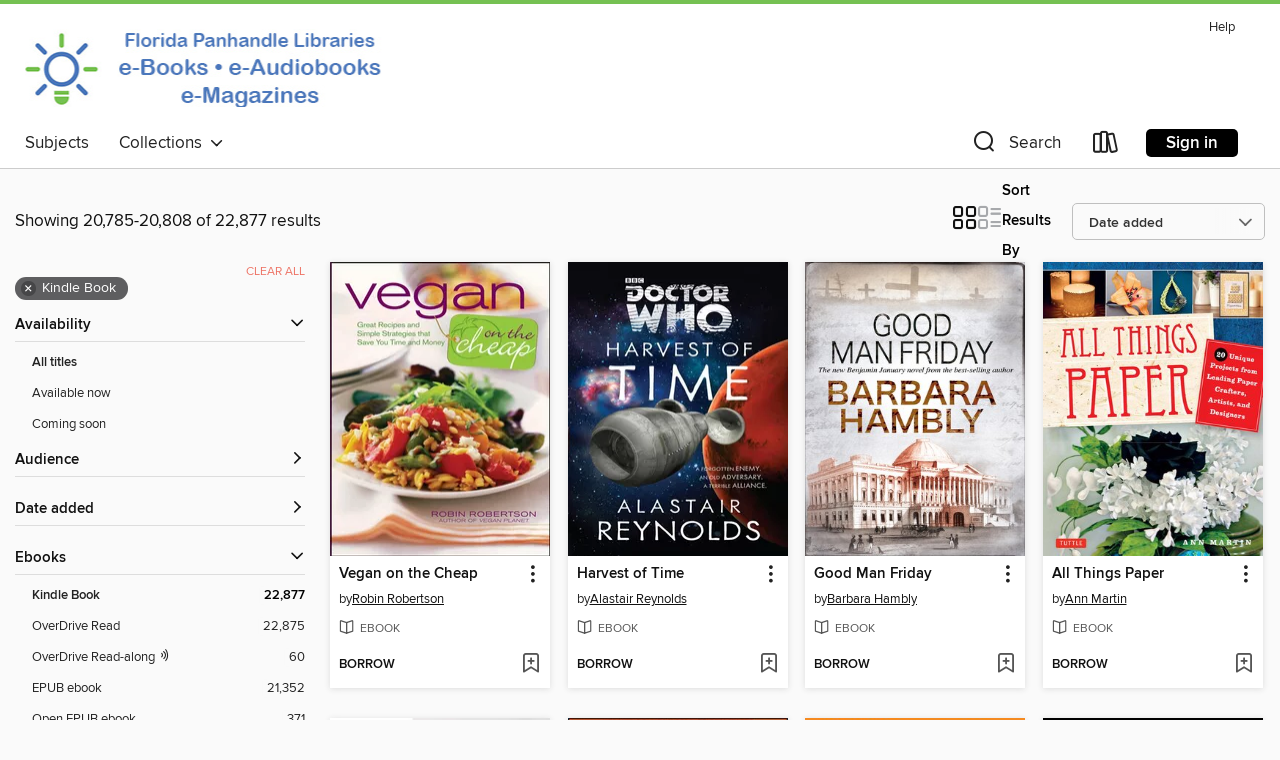

--- FILE ---
content_type: text/html; charset=utf-8
request_url: https://panhandle.overdrive.com/panhandle-okaloosa/content/search?page=867&sortBy=newlyadded&format=ebook-kindle
body_size: 55756
content:
<!DOCTYPE html>
<html lang="en" dir="ltr" class="no-js">
    <head>
        
    
        
    

    <meta name="twitter:title" property="og:title" content="Panhandle Library Access Network"/>
    <meta name="twitter:description" property="og:description" content="See search results in the Panhandle Library Access Network digital collection."/>
    <meta name="twitter:image" property="og:image" content="https://thunder.cdn.overdrive.com/logo-resized/11726?1605122500"/>
    <meta property="og:url" content="/panhandle-okaloosa/content/search?page=867&amp;sortBy=newlyadded&amp;format=ebook-kindle"/>
    <meta name="twitter:card" content="summary" />
    <meta property="og:site_name" content="Panhandle Library Access Network" />
    <meta name="twitter:site" content="@OverDriveLibs" />
    <meta property="og:locale" content="en" />
    <meta name="description" content="See search results in the Panhandle Library Access Network digital collection." />

        <meta http-equiv="X-UA-Compatible" content="IE=edge,chrome=1">
<meta name="viewport" content="width=device-width, initial-scale=1.0 user-scalable=1">





    
        
        
            
        

        <title>Search results - Panhandle Library Access Network - OverDrive</title>
    


<link rel='shortcut icon' type='image/x-icon' href='https://lightning.od-cdn.com/static/img/favicon.bb86d660d3929b5c0c65389d6a8e8aba.ico' />


    
        <meta name="twitter:title" property="og:title" content="Panhandle Library Access Network"/>
        <meta name="twitter:description" property="og:description" content="Browse, borrow, and enjoy titles from the Panhandle Library Access Network digital collection."/>
        <meta name="twitter:image" property="og:image" content="https://thunder.cdn.overdrive.com/logo-resized/11726?1605122500"/>
        <meta property="og:url" content="/panhandle-okaloosa/content/search?page=867&amp;sortBy=newlyadded&amp;format=ebook-kindle"/>
        <meta name="twitter:card" content="summary" />
        <meta property="og:site_name" content="Panhandle Library Access Network" />
        <meta name="twitter:site" content="@OverDriveLibs" />
        <meta property="og:locale" content="en" />
        
    
<!-- iOS smart app banner -->
    <meta name="apple-itunes-app" content="app-id=1076402606" />
    <!-- Google Play app banner -->
    <link rel="manifest" href="https://lightning.od-cdn.com/static/manifest.ed71e3d923d287cd1dce64ae0d3cc8b8.json">
    <meta name="google-play-app" content="app-id=com.overdrive.mobile.android.libby" />
    <!-- Windows Store app banner -->
    <meta name="msApplication-ID" content="2FA138F6.LibbybyOverDrive" />
    <meta name="msApplication-PackageFamilyName" content="2FA138F6.LibbybyOverDrive_daecb9042jmvt" />


        <link rel="stylesheet" type="text/css" href="https://lightning.od-cdn.com/static/vendor.bundle.min.5eabf64aeb625aca9acda7ccc8bb0256.css" onerror="cdnError(this)" />
        <link rel="stylesheet" type="text/css" href="https://lightning.od-cdn.com/static/app.bundle.min.ffcf55beaa1e85f266f8363b9bcd4eba.css" onerror="cdnError(this)" />
        <link rel='shortcut icon' type='image/x-icon' href='https://lightning.od-cdn.com/static/img/favicon.bb86d660d3929b5c0c65389d6a8e8aba.ico' />

        
    <link rel="stylesheet" type="text/css" href="https://lightning.od-cdn.com/static/faceted-media.min.4cf2f9699e20c37ba2839a67bcf88d4d.css" />


        

<link rel="stylesheet" type="text/css" href="/assets/v3/css/45b2cd3100fbdebbdb6e3d5fa7e06ec7/colors.css?primary=%235582bd&primaryR=85&primaryG=130&primaryB=189&primaryFontColor=%23fff&secondary=%2375c152&secondaryR=117&secondaryG=193&secondaryB=82&secondaryFontColor=%23000&bannerIsSecondaryColor=false&defaultColor=%23222">

        <script>
    window.OverDrive = window.OverDrive || {};
    window.OverDrive.colors = {};
    window.OverDrive.colors.primary = "#5582bd";
    window.OverDrive.colors.secondary = "#75c152";
    window.OverDrive.tenant = 360374;
    window.OverDrive.libraryName = "Panhandle Library Access Network";
    window.OverDrive.advantageKey = "panhandle-okaloosa";
    window.OverDrive.libraryKey = "panhandle-okaloosa";
    window.OverDrive.accountIds = [-1,300];
    window.OverDrive.parentAccountKey = "panhandle";
    window.OverDrive.allFeatures = "";
    window.OverDrive.libraryConfigurations = {"autocomplete":{"enabled":true},"content-holds":{"enabled":true},"getACard":{"enabled":false},"backToMainCollectionLink":{"enabled":true},"promoteLibby":{"enabled":true},"switchToLibby":{"enabled":true},"disableOdAppAccess":{"enabled":true},"bannerIsSecondaryColor":{"enabled":false},"lexileScores":{"enabled":true},"atosLevels":{"enabled":true},"gradeLevels":{"enabled":true},"interestLevels":{"enabled":true},"readingHistory":{"enabled":true},"reciprocalLending":{"enabled":true},"OzoneAuthentication":{"enabled":true},"Notifications":{"enabled":true},"kindleFooter":{"enabled":true},"kindleNav":{"enabled":true},"kindleLoanFormatLimit":{"enabled":true},"kindleSearchOffer":{"enabled":true},"kindleLoanOffer":{"enabled":true},"sampleOnlyMode":{},"luckyDayMenuLink":{"enabled":false},"disableWishlist":{"enabled":false},"simplifiedNavigationBar":{"enabled":false},"geo-idc":{"enabled":false},"libby-footer-promo":{"enabled":false}};
    window.OverDrive.mediaItems = {"148356":{"reserveId":"aeb63387-99a2-4b8d-a4f2-4e26b7af28d9","subjects":[{"id":"26","name":"Fiction"},{"id":"49","name":"Literature"}],"bisacCodes":["FIC008000","FIC019000","FIC044000"],"bisac":[{"code":"FIC008000","description":"Fiction / Sagas"},{"code":"FIC019000","description":"Fiction / Literary"},{"code":"FIC044000","description":"Fiction / Contemporary Women"}],"levels":[{"value":"780","id":"lexile","name":"Lexile Score"},{"low":"300","high":"400","value":"3-4","id":"reading-level","name":"Reading Level"}],"creators":[{"id":451018,"name":"Maeve Binchy","role":"Author","sortName":"Binchy, Maeve"}],"languages":[{"id":"en","name":"English"}],"imprint":{"id":"3124","name":"Dell"},"isBundledChild":false,"ratings":{"maturityLevel":{"id":"generalcontent","name":"General content"},"naughtyScore":{"id":"GeneralContent","name":"General content"}},"constraints":{"isDisneyEulaRequired":false},"reviewCounts":{"premium":2,"publisherSupplier":1},"isAvailable":false,"isPreReleaseTitle":false,"estimatedReleaseDate":"2007-09-04T04:00:00Z","sample":{"href":"https://samples.overdrive.com/?crid=AEB63387-99A2-4B8D-A4F2-4E26B7AF28D9&.epub-sample.overdrive.com"},"publisher":{"id":"1054","name":"Random House Publishing Group"},"subtitle":"A Novel","description":"<b>&ldquo;[An] irresistible invitation to share the lives of people who believe in enduring values.&rdquo;&mdash;Detroit Free Press</b><br>It began with Benny Hogan and Eve Malone, growing up, inseparable, in the village of Knockglen....","availableCopies":0,"ownedCopies":1,"luckyDayAvailableCopies":0,"luckyDayOwnedCopies":0,"holdsCount":0,"holdsRatio":0,"estimatedWaitDays":14,"isFastlane":true,"availabilityType":"normal","isRecommendableToLibrary":true,"isOwned":true,"isHoldable":true,"isAdvantageFiltered":false,"visitorEligible":false,"juvenileEligible":false,"youngAdultEligible":false,"contentAccessLevels":0,"classifications":{},"type":{"id":"ebook","name":"eBook"},"covers":{"cover150Wide":{"href":"https://img3.od-cdn.com/ImageType-150/0111-1/AEB/633/87/{AEB63387-99A2-4B8D-A4F2-4E26B7AF28D9}Img150.jpg","height":200,"width":150,"primaryColor":{"hex":"#018937","rgb":{"red":1,"green":137,"blue":55}},"isPlaceholderImage":false},"cover300Wide":{"href":"https://img2.od-cdn.com/ImageType-400/0111-1/AEB/633/87/{AEB63387-99A2-4B8D-A4F2-4E26B7AF28D9}Img400.jpg","height":400,"width":300,"primaryColor":{"hex":"#008838","rgb":{"red":0,"green":136,"blue":56}},"isPlaceholderImage":false},"cover510Wide":{"href":"https://img2.od-cdn.com/ImageType-100/0111-1/{AEB63387-99A2-4B8D-A4F2-4E26B7AF28D9}Img100.jpg","height":680,"width":510,"primaryColor":{"hex":"#008738","rgb":{"red":0,"green":135,"blue":56}},"isPlaceholderImage":false}},"id":"148356","firstCreatorName":"Maeve Binchy","firstCreatorId":451018,"firstCreatorSortName":"Binchy, Maeve","title":"Circle of Friends","sortTitle":"Circle of Friends A Novel","starRating":4.2,"starRatingCount":415,"publishDate":"2007-09-04T00:00:00Z","publishDateText":"09/04/2007","formats":[{"identifiers":[{"type":"PublisherCatalogNumber","value":"13554"},{"type":"ASIN","value":"B000YE97VU"}],"rights":[],"onSaleDateUtc":"2007-09-04T04:00:00+00:00","hasAudioSynchronizedText":false,"isBundleParent":false,"bundledContent":[],"fulfillmentType":"kindle","id":"ebook-kindle","name":"Kindle Book"},{"identifiers":[{"type":"ISBN","value":"9780440337614"},{"type":"PublisherCatalogNumber","value":"13554"}],"rights":[],"onSaleDateUtc":"2007-09-04T04:00:00+00:00","hasAudioSynchronizedText":false,"isBundleParent":false,"isbn":"9780440337614","bundledContent":[],"sample":{"href":"https://samples.overdrive.com/?crid=AEB63387-99A2-4B8D-A4F2-4E26B7AF28D9&.epub-sample.overdrive.com"},"fulfillmentType":"bifocal","id":"ebook-overdrive","name":"OverDrive Read"},{"identifiers":[{"type":"ISBN","value":"9780440337614"},{"type":"PublisherCatalogNumber","value":"13554"}],"rights":[],"fileSize":3612907,"onSaleDateUtc":"2007-09-04T04:00:00+00:00","hasAudioSynchronizedText":false,"isBundleParent":false,"isbn":"9780440337614","bundledContent":[],"sample":{"href":"https://excerpts.cdn.overdrive.com/FormatType-410/0111-1/AEB/633/87/CircleofFriendsANovel9780440337614.epub"},"fulfillmentType":"epub","accessibilityStatements":{"waysOfReading":["ModifiableDisplay","SomeNonVisualReadingSupport"],"conformance":["NoInfoForStandards"],"navigation":["TableOfContents"],"richContent":[],"hazards":[],"legalConsiderations":[],"additionalInformation":["HighContrastText","NonColorMeansOfConveyingInformation"],"summaryStatement":"Accessibility features highlighted in metadata are based on this ebook's content and format."},"id":"ebook-epub-adobe","name":"EPUB eBook"},{"identifiers":[{"type":"PublisherCatalogNumber","value":"13554"},{"type":"KoboBookID","value":"0c7b17f1-6d48-420f-ad5b-26885599b6ef"}],"rights":[],"onSaleDateUtc":"2007-09-04T04:00:00+00:00","hasAudioSynchronizedText":false,"isBundleParent":false,"bundledContent":[],"fulfillmentType":"kobo","id":"ebook-kobo","name":"Kobo eBook"}],"publisherAccount":{"id":"221","name":"Random House, Inc."}},"148363":{"reserveId":"a3588d41-9b72-4ea9-8f25-c74b9dced9d4","subjects":[{"id":"26","name":"Fiction"},{"id":"49","name":"Literature"}],"bisacCodes":["FIC019000","FIC044000","FIC045000"],"bisac":[{"code":"FIC019000","description":"Fiction / Literary"},{"code":"FIC044000","description":"Fiction / Contemporary Women"},{"code":"FIC045000","description":"Fiction / Family Life / General"}],"levels":[{"value":"670","id":"lexile","name":"Lexile Score"},{"low":"300","high":"300","value":"3","id":"reading-level","name":"Reading Level"}],"creators":[{"id":451018,"name":"Maeve Binchy","role":"Author","sortName":"Binchy, Maeve"}],"languages":[{"id":"en","name":"English"}],"imprint":{"id":"3124","name":"Dell"},"isBundledChild":false,"ratings":{"maturityLevel":{"id":"generalcontent","name":"General content"},"naughtyScore":{"id":"GeneralContent","name":"General content"}},"constraints":{"isDisneyEulaRequired":false},"reviewCounts":{"premium":0,"publisherSupplier":5},"isAvailable":true,"isPreReleaseTitle":false,"estimatedReleaseDate":"2007-09-04T04:00:00Z","sample":{"href":"https://samples.overdrive.com/?crid=A3588D41-9B72-4EA9-8F25-C74B9DCED9D4&.epub-sample.overdrive.com"},"publisher":{"id":"1054","name":"Random House Publishing Group"},"subtitle":"A Novel","description":"<b><i>NEW YORK TIMES </i>BESTSELLER </b>&bull;&#160;<b>&ldquo;A tender novel of the pleasures and pitfalls of friendship&#160;<i>Tara Road</i>&#160;is an ultramodern&#160;love story for women, about women, between women that is sure to...","availableCopies":1,"ownedCopies":2,"luckyDayAvailableCopies":0,"luckyDayOwnedCopies":0,"holdsCount":0,"holdsRatio":0,"estimatedWaitDays":14,"isFastlane":true,"availabilityType":"normal","isRecommendableToLibrary":true,"isOwned":true,"isHoldable":true,"isAdvantageFiltered":false,"visitorEligible":false,"juvenileEligible":false,"youngAdultEligible":false,"contentAccessLevels":0,"classifications":{},"type":{"id":"ebook","name":"eBook"},"covers":{"cover150Wide":{"href":"https://img3.od-cdn.com/ImageType-150/0111-1/A35/88D/41/{A3588D41-9B72-4EA9-8F25-C74B9DCED9D4}Img150.jpg","height":200,"width":150,"primaryColor":{"hex":"#5E9049","rgb":{"red":94,"green":144,"blue":73}},"isPlaceholderImage":false},"cover300Wide":{"href":"https://img1.od-cdn.com/ImageType-400/0111-1/A35/88D/41/{A3588D41-9B72-4EA9-8F25-C74B9DCED9D4}Img400.jpg","height":400,"width":300,"primaryColor":{"hex":"#5D8546","rgb":{"red":93,"green":133,"blue":70}},"isPlaceholderImage":false},"cover510Wide":{"href":"https://img3.od-cdn.com/ImageType-100/0111-1/{A3588D41-9B72-4EA9-8F25-C74B9DCED9D4}Img100.jpg","height":680,"width":510,"primaryColor":{"hex":"#527A3C","rgb":{"red":82,"green":122,"blue":60}},"isPlaceholderImage":false}},"id":"148363","firstCreatorName":"Maeve Binchy","firstCreatorId":451018,"firstCreatorSortName":"Binchy, Maeve","title":"Tara Road","sortTitle":"Tara Road A Novel","starRating":4.1,"starRatingCount":399,"publishDate":"2007-09-04T00:00:00Z","publishDateText":"09/04/2007","formats":[{"identifiers":[{"type":"PublisherCatalogNumber","value":"13571"},{"type":"ASIN","value":"B000W969EK"}],"rights":[],"onSaleDateUtc":"2007-09-04T04:00:00+00:00","hasAudioSynchronizedText":false,"isBundleParent":false,"bundledContent":[],"fulfillmentType":"kindle","id":"ebook-kindle","name":"Kindle Book"},{"identifiers":[{"type":"ISBN","value":"9780440337690"},{"type":"PublisherCatalogNumber","value":"13571"}],"rights":[],"onSaleDateUtc":"2007-09-04T04:00:00+00:00","hasAudioSynchronizedText":false,"isBundleParent":false,"isbn":"9780440337690","bundledContent":[],"sample":{"href":"https://samples.overdrive.com/?crid=A3588D41-9B72-4EA9-8F25-C74B9DCED9D4&.epub-sample.overdrive.com"},"fulfillmentType":"bifocal","id":"ebook-overdrive","name":"OverDrive Read"},{"identifiers":[{"type":"ISBN","value":"9780440337690"},{"type":"PublisherCatalogNumber","value":"13571"}],"rights":[],"fileSize":1998637,"onSaleDateUtc":"2007-09-04T04:00:00+00:00","hasAudioSynchronizedText":false,"isBundleParent":false,"isbn":"9780440337690","bundledContent":[],"sample":{"href":"https://excerpts.cdn.overdrive.com/FormatType-410/0111-1/A35/88D/41/TaraRoad9780440337690.epub"},"fulfillmentType":"epub","accessibilityStatements":{"waysOfReading":["ModifiableDisplay","SomeNonVisualReadingSupport"],"conformance":["NoInfoForStandards"],"navigation":["TableOfContents"],"richContent":[],"hazards":[],"legalConsiderations":[],"additionalInformation":["NonColorMeansOfConveyingInformation"],"summaryStatement":"Accessibility metadata derived programmatically based on file type."},"id":"ebook-epub-adobe","name":"EPUB eBook"},{"identifiers":[{"type":"PublisherCatalogNumber","value":"13571"},{"type":"KoboBookID","value":"807960cf-4494-4b95-ab5e-b765e7886164"}],"rights":[],"onSaleDateUtc":"2007-09-04T04:00:00+00:00","hasAudioSynchronizedText":false,"isBundleParent":false,"bundledContent":[],"fulfillmentType":"kobo","id":"ebook-kobo","name":"Kobo eBook"}],"publisherAccount":{"id":"221","name":"Random House, Inc."}},"154040":{"reserveId":"cda1cc5a-40c9-41c7-9dd8-057791d62969","subjects":[{"id":"26","name":"Fiction"},{"id":"49","name":"Literature"}],"bisacCodes":["FIC008000","FIC019000","FIC045000"],"bisac":[{"code":"FIC008000","description":"Fiction / Sagas"},{"code":"FIC019000","description":"Fiction / Literary"},{"code":"FIC045000","description":"Fiction / Family Life / General"}],"levels":[],"creators":[{"id":497211,"name":"Meg Waite Clayton","role":"Author","sortName":"Clayton, Meg Waite"}],"languages":[{"id":"en","name":"English"}],"imprint":{"id":"821","name":"Ballantine Books"},"isBundledChild":false,"ratings":{"maturityLevel":{"id":"generalcontent","name":"General content"},"naughtyScore":{"id":"GeneralContent","name":"General content"}},"constraints":{"isDisneyEulaRequired":false},"reviewCounts":{"premium":2,"publisherSupplier":1},"isAvailable":true,"isPreReleaseTitle":false,"estimatedReleaseDate":"2008-06-17T04:00:00Z","sample":{"href":"https://samples.overdrive.com/?crid=CDA1CC5A-40C9-41C7-9DD8-057791D62969&.epub-sample.overdrive.com"},"publisher":{"id":"1054","name":"Random House Publishing Group"},"subtitle":"A Novel","series":"Wednesday","description":"<b><i>NEW YORK TIMES</i> BESTSELLER &bull;&#160;Friendship, loyalty, and love lie at the heart of this beautifully written, poignant, and sweeping novel of five women who, over the course of four decades, come to redefine what it means to be...","availableCopies":1,"ownedCopies":1,"luckyDayAvailableCopies":0,"luckyDayOwnedCopies":0,"holdsCount":0,"isFastlane":true,"availabilityType":"normal","isRecommendableToLibrary":true,"isOwned":true,"isHoldable":true,"isAdvantageFiltered":false,"visitorEligible":false,"juvenileEligible":false,"youngAdultEligible":false,"contentAccessLevels":0,"classifications":{},"type":{"id":"ebook","name":"eBook"},"covers":{"cover150Wide":{"href":"https://img1.od-cdn.com/ImageType-150/0111-1/{CDA1CC5A-40C9-41C7-9DD8-057791D62969}IMG150.JPG","height":200,"width":150,"primaryColor":{"hex":"#000104","rgb":{"red":0,"green":1,"blue":4}},"isPlaceholderImage":false},"cover300Wide":{"href":"https://img3.od-cdn.com/ImageType-400/0111-1/{CDA1CC5A-40C9-41C7-9DD8-057791D62969}IMG400.JPG","height":400,"width":300,"primaryColor":{"hex":"#000405","rgb":{"red":0,"green":4,"blue":5}},"isPlaceholderImage":false},"cover510Wide":{"href":"https://img1.od-cdn.com/ImageType-100/0111-1/{CDA1CC5A-40C9-41C7-9DD8-057791D62969}IMG100.JPG","height":680,"width":510,"primaryColor":{"hex":"#000308","rgb":{"red":0,"green":3,"blue":8}},"isPlaceholderImage":false}},"id":"154040","firstCreatorName":"Meg Waite Clayton","firstCreatorId":497211,"firstCreatorSortName":"Clayton, Meg Waite","title":"The Wednesday Sisters","sortTitle":"Wednesday Sisters A Novel","starRating":3.7,"starRatingCount":216,"publishDate":"2008-06-17T00:00:00Z","publishDateText":"06/17/2008","formats":[{"identifiers":[{"type":"PublisherCatalogNumber","value":"28554"},{"type":"ASIN","value":"B001ANUOHU"}],"rights":[],"onSaleDateUtc":"2008-06-17T04:00:00+00:00","hasAudioSynchronizedText":false,"isBundleParent":false,"bundledContent":[],"fulfillmentType":"kindle","id":"ebook-kindle","name":"Kindle Book"},{"identifiers":[{"type":"ISBN","value":"9780345507846"},{"type":"PublisherCatalogNumber","value":"28554"}],"rights":[],"onSaleDateUtc":"2008-06-17T04:00:00+00:00","hasAudioSynchronizedText":false,"isBundleParent":false,"isbn":"9780345507846","bundledContent":[],"sample":{"href":"https://samples.overdrive.com/?crid=CDA1CC5A-40C9-41C7-9DD8-057791D62969&.epub-sample.overdrive.com"},"fulfillmentType":"bifocal","id":"ebook-overdrive","name":"OverDrive Read"},{"identifiers":[{"type":"ISBN","value":"9780345507846"},{"type":"PublisherCatalogNumber","value":"28554"}],"rights":[],"fileSize":1721677,"onSaleDateUtc":"2008-06-17T04:00:00+00:00","hasAudioSynchronizedText":false,"isBundleParent":false,"isbn":"9780345507846","bundledContent":[],"sample":{"href":"https://excerpts.cdn.overdrive.com/FormatType-410/0111-1/CDA/1CC/5A/WednesdaySistersANovel9780345507846.epub"},"fulfillmentType":"epub","accessibilityStatements":{"waysOfReading":["ModifiableDisplay","SomeNonVisualReadingSupport"],"conformance":["NoInfoForStandards"],"navigation":["TableOfContents"],"richContent":[],"hazards":[],"legalConsiderations":[],"additionalInformation":["NonColorMeansOfConveyingInformation"],"summaryStatement":"Accessibility features highlighted in metadata are based on this ebook's content and format."},"id":"ebook-epub-adobe","name":"EPUB eBook"},{"identifiers":[{"type":"PublisherCatalogNumber","value":"28554"},{"type":"KoboBookID","value":"e27733c1-8bfd-43f9-b54f-bcf1daf2f3eb"}],"rights":[],"onSaleDateUtc":"2008-06-17T04:00:00+00:00","hasAudioSynchronizedText":false,"isBundleParent":false,"bundledContent":[],"fulfillmentType":"kobo","id":"ebook-kobo","name":"Kobo eBook"}],"publisherAccount":{"id":"221","name":"Random House, Inc."},"detailedSeries":{"seriesId":534333,"seriesName":"Wednesday","readingOrder":"1","rank":1}},"302923":{"reserveId":"d99d511a-5277-489a-a127-8cbd4d04a352","subjects":[{"id":"46","name":"Language Arts"},{"id":"111","name":"Nonfiction"}],"bisacCodes":["LAN008000"],"bisac":[{"code":"LAN008000","description":"Language Arts & Disciplines / Journalism"}],"levels":[],"creators":[{"id":352227,"name":"Anita Thompson","role":"Author","sortName":"Thompson, Anita"},{"id":72505,"name":"Christopher Hitchens","role":"Author of introduction, etc.","sortName":"Hitchens, Christopher"}],"languages":[{"id":"en","name":"English"}],"imprint":{"id":"209804","name":"Da Capo"},"isBundledChild":false,"ratings":{"maturityLevel":{"id":"generalcontent","name":"General content"},"naughtyScore":{"id":"GeneralContent","name":"General content"}},"constraints":{"isDisneyEulaRequired":false},"reviewCounts":{"premium":1,"publisherSupplier":0},"isAvailable":true,"isPreReleaseTitle":false,"estimatedReleaseDate":"2009-07-07T04:00:00Z","sample":{"href":"https://samples.overdrive.com/?crid=D99D511A-5277-489A-A127-8CBD4D04A352&.epub-sample.overdrive.com"},"publisher":{"id":"1919","name":"Grand Central Publishing"},"subtitle":"Interviews with Hunter S. Thompson","description":"Bristling with inspired observations and wild anecdotes, this first collection offers a unique insight into the voice and mind of the inimitable Hunter S. Thompson, as recorded in the pages of <I>Playboy</I>, <I>The Paris Review</I>,...","availableCopies":1,"ownedCopies":1,"luckyDayAvailableCopies":0,"luckyDayOwnedCopies":0,"holdsCount":0,"holdsRatio":0,"estimatedWaitDays":14,"isFastlane":true,"availabilityType":"normal","isRecommendableToLibrary":true,"isOwned":true,"isHoldable":true,"isAdvantageFiltered":false,"visitorEligible":false,"juvenileEligible":false,"youngAdultEligible":false,"contentAccessLevels":0,"classifications":{},"type":{"id":"ebook","name":"eBook"},"covers":{"cover150Wide":{"href":"https://img2.od-cdn.com/ImageType-150/0017-1/{D99D511A-5277-489A-A127-8CBD4D04A352}IMG150.JPG","height":200,"width":150,"primaryColor":{"hex":"#F47123","rgb":{"red":244,"green":113,"blue":35}},"isPlaceholderImage":false},"cover300Wide":{"href":"https://img1.od-cdn.com/ImageType-400/0017-1/{D99D511A-5277-489A-A127-8CBD4D04A352}IMG400.JPG","height":400,"width":300,"primaryColor":{"hex":"#F47123","rgb":{"red":244,"green":113,"blue":35}},"isPlaceholderImage":false},"cover510Wide":{"href":"https://img3.od-cdn.com/ImageType-100/0017-1/{D99D511A-5277-489A-A127-8CBD4D04A352}IMG100.JPG","height":680,"width":510,"primaryColor":{"hex":"#F47123","rgb":{"red":244,"green":113,"blue":35}},"isPlaceholderImage":false}},"id":"302923","firstCreatorName":"Anita Thompson","firstCreatorId":352227,"firstCreatorSortName":"Thompson, Anita","title":"Ancient Gonzo Wisdom","sortTitle":"Ancient Gonzo Wisdom Interviews with Hunter S Thompson","starRating":4.2,"starRatingCount":6,"publishDate":"2009-07-07T00:00:00Z","publishDateText":"07/07/2009","formats":[{"identifiers":[{"type":"ASIN","value":"B002F08276"}],"rights":[],"onSaleDateUtc":"2009-07-07T04:00:00+00:00","hasAudioSynchronizedText":false,"isBundleParent":false,"bundledContent":[],"fulfillmentType":"kindle","id":"ebook-kindle","name":"Kindle Book"},{"identifiers":[{"type":"ISBN","value":"9780786747986"}],"rights":[],"onSaleDateUtc":"2009-07-07T04:00:00+00:00","hasAudioSynchronizedText":false,"isBundleParent":false,"isbn":"9780786747986","bundledContent":[],"sample":{"href":"https://samples.overdrive.com/?crid=D99D511A-5277-489A-A127-8CBD4D04A352&.epub-sample.overdrive.com"},"fulfillmentType":"bifocal","id":"ebook-overdrive","name":"OverDrive Read"},{"identifiers":[{"type":"ISBN","value":"9780786747986"}],"rights":[],"fileSize":518965,"onSaleDateUtc":"2009-07-07T04:00:00+00:00","hasAudioSynchronizedText":false,"isBundleParent":false,"isbn":"9780786747986","bundledContent":[],"sample":{"href":"https://excerpts.cdn.overdrive.com/FormatType-410/1486-1/D99/D51/1A/AncientGonzoWisdom9780786747986.epub"},"fulfillmentType":"epub","accessibilityStatements":{"waysOfReading":["NoInfoForModifiableDisplay","SomeNonVisualReadingSupport"],"conformance":["NoInfoForStandards"],"navigation":[],"richContent":[],"hazards":[],"legalConsiderations":[],"additionalInformation":[]},"id":"ebook-epub-adobe","name":"EPUB eBook"},{"identifiers":[{"type":"KoboBookID","value":"ad371c32-f5e5-346e-9a4e-c4dca22a8e6c"}],"rights":[],"onSaleDateUtc":"2009-07-07T04:00:00+00:00","hasAudioSynchronizedText":false,"isBundleParent":false,"bundledContent":[],"fulfillmentType":"kobo","id":"ebook-kobo","name":"Kobo eBook"}],"publisherAccount":{"id":"17","name":"Hachette Digital, Inc."}},"468469":{"reserveId":"9b4753d8-a19f-4484-8718-9572a9d0c1ab","subjects":[{"id":"64","name":"Philosophy"},{"id":"67","name":"Politics"},{"id":"74","name":"Religion & Spirituality"},{"id":"111","name":"Nonfiction"}],"bisacCodes":["PHI026000","POL030000","REL084000"],"bisac":[{"code":"PHI026000","description":"Philosophy / Criticism"},{"code":"POL030000","description":"Political Science / American Government / National"},{"code":"REL084000","description":"Religion / Religion, Politics & State"}],"levels":[{"value":"1230","id":"lexile","name":"Lexile Score"},{"low":"900","high":"1200","value":"9-12","id":"reading-level","name":"Reading Level"}],"creators":[{"id":72505,"name":"Christopher Hitchens","role":"Author","sortName":"Hitchens, Christopher"}],"languages":[{"id":"en","name":"English"}],"isBundledChild":false,"ratings":{"maturityLevel":{"id":"generalcontent","name":"General content"},"naughtyScore":{"id":"GeneralContent","name":"General content"}},"constraints":{"isDisneyEulaRequired":false},"reviewCounts":{"premium":3,"publisherSupplier":0},"isAvailable":true,"isPreReleaseTitle":false,"estimatedReleaseDate":"2009-04-28T04:00:00Z","sample":{"href":"https://samples.overdrive.com/?crid=9B4753D8-A19F-4484-8718-9572A9D0C1AB&.epub-sample.overdrive.com"},"publisher":{"id":"131388","name":"Basic Books"},"description":"<B>From bestselling author and provocateur Christopher Hitchens, the classic guide to the art of principled dissent and disagreement</B><BR /> In&#160;<I>Letters to a Young Contrarian</I>, bestselling author and world-class provocateur...","availableCopies":1,"ownedCopies":1,"luckyDayAvailableCopies":0,"luckyDayOwnedCopies":0,"holdsCount":0,"holdsRatio":0,"estimatedWaitDays":14,"isFastlane":true,"availabilityType":"normal","isRecommendableToLibrary":true,"isOwned":true,"isHoldable":true,"isAdvantageFiltered":false,"visitorEligible":false,"juvenileEligible":false,"youngAdultEligible":false,"contentAccessLevels":0,"classifications":{},"type":{"id":"ebook","name":"eBook"},"covers":{"cover150Wide":{"href":"https://img1.od-cdn.com/ImageType-150/0017-1/9B4/753/D8/{9B4753D8-A19F-4484-8718-9572A9D0C1AB}Img150.jpg","height":200,"width":150,"primaryColor":{"hex":"#FFFFFF","rgb":{"red":255,"green":255,"blue":255}},"isPlaceholderImage":false},"cover300Wide":{"href":"https://img3.od-cdn.com/ImageType-400/0017-1/9B4/753/D8/{9B4753D8-A19F-4484-8718-9572A9D0C1AB}Img400.jpg","height":400,"width":300,"primaryColor":{"hex":"#FFFFFF","rgb":{"red":255,"green":255,"blue":255}},"isPlaceholderImage":false},"cover510Wide":{"href":"https://img1.od-cdn.com/ImageType-100/0017-1/{9B4753D8-A19F-4484-8718-9572A9D0C1AB}Img100.jpg","height":680,"width":510,"primaryColor":{"hex":"#FFFFFF","rgb":{"red":255,"green":255,"blue":255}},"isPlaceholderImage":false}},"id":"468469","firstCreatorName":"Christopher Hitchens","firstCreatorId":72505,"firstCreatorSortName":"Hitchens, Christopher","title":"Letters to a Young Contrarian","sortTitle":"Letters to a Young Contrarian","starRating":4.3,"starRatingCount":28,"publishDate":"2009-04-28T00:00:00Z","publishDateText":"04/28/2009","formats":[{"identifiers":[{"type":"ASIN","value":"B003P9XC62"}],"rights":[],"onSaleDateUtc":"2009-04-28T04:00:00+00:00","hasAudioSynchronizedText":false,"isBundleParent":false,"bundledContent":[],"fulfillmentType":"kindle","id":"ebook-kindle","name":"Kindle Book"},{"identifiers":[{"type":"ISBN","value":"9780786739073"}],"rights":[],"onSaleDateUtc":"2009-04-28T04:00:00+00:00","hasAudioSynchronizedText":false,"isBundleParent":false,"isbn":"9780786739073","bundledContent":[],"sample":{"href":"https://samples.overdrive.com/?crid=9B4753D8-A19F-4484-8718-9572A9D0C1AB&.epub-sample.overdrive.com"},"fulfillmentType":"bifocal","id":"ebook-overdrive","name":"OverDrive Read"},{"identifiers":[{"type":"ISBN","value":"9780786739073"}],"rights":[],"fileSize":154582,"onSaleDateUtc":"2009-04-28T04:00:00+00:00","hasAudioSynchronizedText":false,"isBundleParent":false,"isbn":"9780786739073","bundledContent":[],"sample":{"href":"https://excerpts.cdn.overdrive.com/FormatType-410/1486-1/9B4/753/D8/LetterstoaYoungContrarian9780786739073.epub"},"fulfillmentType":"epub","accessibilityStatements":{"waysOfReading":["NoInfoForModifiableDisplay","SomeNonVisualReadingSupport"],"conformance":["NoInfoForStandards"],"navigation":[],"richContent":[],"hazards":[],"legalConsiderations":[],"additionalInformation":[]},"id":"ebook-epub-adobe","name":"EPUB eBook"},{"identifiers":[{"type":"KoboBookID","value":"f62a0ac9-c745-33b6-ad84-49611ce9cbf9"}],"rights":[],"onSaleDateUtc":"2009-04-28T04:00:00+00:00","hasAudioSynchronizedText":false,"isBundleParent":false,"bundledContent":[],"fulfillmentType":"kobo","id":"ebook-kobo","name":"Kobo eBook"}],"publisherAccount":{"id":"17","name":"Hachette Digital, Inc."}},"555267":{"reserveId":"ac247175-a5e8-437e-83d8-f545608e0ca4","subjects":[{"id":"22","name":"Essays"},{"id":"67","name":"Politics"},{"id":"111","name":"Nonfiction"}],"bisacCodes":["POL030000","POL032000"],"bisac":[{"code":"POL030000","description":"Political Science / American Government / National"},{"code":"POL032000","description":"Political Science / Essays"}],"levels":[],"creators":[{"id":72505,"name":"Christopher Hitchens","role":"Author","sortName":"Hitchens, Christopher"}],"languages":[{"id":"en","name":"English"}],"imprint":{"id":"122884","name":"Bold Type Books"},"isBundledChild":false,"ratings":{"maturityLevel":{"id":"generalcontent","name":"General content"},"naughtyScore":{"id":"GeneralContent","name":"General content"}},"constraints":{"isDisneyEulaRequired":false},"reviewCounts":{"premium":3,"publisherSupplier":0},"isAvailable":true,"isPreReleaseTitle":false,"estimatedReleaseDate":"2004-11-24T05:00:00Z","sample":{"href":"https://samples.overdrive.com/?crid=AC247175-A5E8-437E-83D8-F545608E0CA4&.epub-sample.overdrive.com"},"publisher":{"id":"131389","name":"PublicAffairs"},"subtitle":"Journeys and Essays","series":"Nation Books","description":"\"I did not, I wish to state, become a journalist because there was no other 'profession' that would have me. I became a journalist because I did not want to rely on newspapers for information.\"<I> Love, Poverty and War: Journeys and Essays</I>...","availableCopies":1,"ownedCopies":1,"luckyDayAvailableCopies":0,"luckyDayOwnedCopies":0,"holdsCount":0,"holdsRatio":0,"estimatedWaitDays":14,"isFastlane":true,"availabilityType":"normal","isRecommendableToLibrary":true,"isOwned":true,"isHoldable":true,"isAdvantageFiltered":false,"visitorEligible":false,"juvenileEligible":false,"youngAdultEligible":false,"contentAccessLevels":0,"classifications":{},"type":{"id":"ebook","name":"eBook"},"covers":{"cover150Wide":{"href":"https://img1.od-cdn.com/ImageType-150/0017-1/AC2/471/75/{AC247175-A5E8-437E-83D8-F545608E0CA4}Img150.jpg","height":200,"width":150,"primaryColor":{"hex":"#010101","rgb":{"red":1,"green":1,"blue":1}},"isPlaceholderImage":false},"cover300Wide":{"href":"https://img1.od-cdn.com/ImageType-400/0017-1/AC2/471/75/{AC247175-A5E8-437E-83D8-F545608E0CA4}Img400.jpg","height":400,"width":300,"primaryColor":{"hex":"#010101","rgb":{"red":1,"green":1,"blue":1}},"isPlaceholderImage":false},"cover510Wide":{"href":"https://img3.od-cdn.com/ImageType-100/0017-1/{AC247175-A5E8-437E-83D8-F545608E0CA4}Img100.jpg","height":680,"width":510,"primaryColor":{"hex":"#010101","rgb":{"red":1,"green":1,"blue":1}},"isPlaceholderImage":false}},"id":"555267","firstCreatorName":"Christopher Hitchens","firstCreatorId":72505,"firstCreatorSortName":"Hitchens, Christopher","title":"Love, Poverty, and War","sortTitle":"Love Poverty and War Journeys and Essays","starRating":4.1,"starRatingCount":7,"publishDate":"2004-11-24T00:00:00Z","publishDateText":"11/24/2004","formats":[{"identifiers":[{"type":"ASIN","value":"B004S6UWPA"}],"rights":[],"onSaleDateUtc":"2004-11-24T05:00:00+00:00","hasAudioSynchronizedText":false,"isBundleParent":false,"bundledContent":[],"fulfillmentType":"kindle","id":"ebook-kindle","name":"Kindle Book"},{"identifiers":[{"type":"ISBN","value":"9780786740062"}],"rights":[],"onSaleDateUtc":"2004-11-24T05:00:00+00:00","hasAudioSynchronizedText":false,"isBundleParent":false,"isbn":"9780786740062","bundledContent":[],"sample":{"href":"https://samples.overdrive.com/?crid=AC247175-A5E8-437E-83D8-F545608E0CA4&.epub-sample.overdrive.com"},"fulfillmentType":"bifocal","id":"ebook-overdrive","name":"OverDrive Read"},{"identifiers":[{"type":"ISBN","value":"9780786740062"}],"rights":[],"fileSize":520415,"onSaleDateUtc":"2004-11-24T05:00:00+00:00","hasAudioSynchronizedText":false,"isBundleParent":false,"isbn":"9780786740062","bundledContent":[],"sample":{"href":"https://excerpts.cdn.overdrive.com/FormatType-410/1486-1/AC2/471/75/LovePovertyandWar9780786740062.epub"},"fulfillmentType":"epub","id":"ebook-epub-adobe","name":"EPUB eBook"},{"identifiers":[{"type":"KoboBookID","value":"e32442ff-ac21-31ec-b3d8-f4ea3cff4dd1"}],"rights":[],"onSaleDateUtc":"2004-11-24T05:00:00+00:00","hasAudioSynchronizedText":false,"isBundleParent":false,"bundledContent":[],"fulfillmentType":"kobo","id":"ebook-kobo","name":"Kobo eBook"}],"publisherAccount":{"id":"17","name":"Hachette Digital, Inc."},"detailedSeries":{"seriesId":1493154,"seriesName":"Nation Books","rank":1}},"567747":{"reserveId":"4afc09a7-3e5f-4b37-8fc3-1baddd284008","subjects":[{"id":"51","name":"Literary Criticism"},{"id":"73","name":"Reference"},{"id":"111","name":"Nonfiction"}],"bisacCodes":["LCO010000","REF019000"],"bisac":[{"code":"LCO010000","description":"Literary Collections / Essays"},{"code":"REF019000","description":"Reference / Quotations"}],"levels":[],"creators":[{"id":164768,"name":"Windsor Mann","role":"Author","sortName":"Mann, Windsor"},{"id":386347,"name":"Martin Amis","role":"Author of introduction, etc.","sortName":"Amis, Martin"}],"languages":[{"id":"en","name":"English"}],"imprint":{"id":"209804","name":"Da Capo"},"isBundledChild":false,"ratings":{"maturityLevel":{"id":"generalcontent","name":"General content"},"naughtyScore":{"id":"GeneralContent","name":"General content"}},"constraints":{"isDisneyEulaRequired":false},"reviewCounts":{"premium":0,"publisherSupplier":0},"isAvailable":true,"isPreReleaseTitle":false,"estimatedReleaseDate":"2011-05-10T04:00:00Z","sample":{"href":"https://samples.overdrive.com/?crid=4AFC09A7-3E5F-4B37-8FC3-1BADDD284008&.epub-sample.overdrive.com"},"publisher":{"id":"1919","name":"Grand Central Publishing"},"subtitle":"From Alcohol to Zionism — The Very Best of Christopher Hitchens","description":"Over the past few decades, the bestselling author of <I>Hitch-22</I> has crisscrossed the globe debating religious scholars, Catholic clergy, rabbis, and devout Christians on the existence of God — appearances that have attracted thousands of...","availableCopies":1,"ownedCopies":1,"luckyDayAvailableCopies":0,"luckyDayOwnedCopies":0,"holdsCount":0,"holdsRatio":0,"estimatedWaitDays":14,"isFastlane":true,"availabilityType":"normal","isRecommendableToLibrary":true,"isOwned":true,"isHoldable":true,"isAdvantageFiltered":false,"visitorEligible":false,"juvenileEligible":false,"youngAdultEligible":false,"contentAccessLevels":0,"classifications":{},"type":{"id":"ebook","name":"eBook"},"covers":{"cover150Wide":{"href":"https://img3.od-cdn.com/ImageType-150/0017-1/{4AFC09A7-3E5F-4B37-8FC3-1BADDD284008}IMG150.JPG","height":200,"width":150,"primaryColor":{"hex":"#030221","rgb":{"red":3,"green":2,"blue":33}},"isPlaceholderImage":false},"cover300Wide":{"href":"https://img1.od-cdn.com/ImageType-400/0017-1/{4AFC09A7-3E5F-4B37-8FC3-1BADDD284008}IMG400.JPG","height":400,"width":300,"primaryColor":{"hex":"#01011B","rgb":{"red":1,"green":1,"blue":27}},"isPlaceholderImage":false},"cover510Wide":{"href":"https://img2.od-cdn.com/ImageType-100/0017-1/{4AFC09A7-3E5F-4B37-8FC3-1BADDD284008}IMG100.JPG","height":680,"width":510,"primaryColor":{"hex":"#01011D","rgb":{"red":1,"green":1,"blue":29}},"isPlaceholderImage":false}},"id":"567747","firstCreatorName":"Windsor Mann","firstCreatorId":164768,"firstCreatorSortName":"Mann, Windsor","title":"The Quotable Hitchens","sortTitle":"Quotable Hitchens From Alcohol to Zionism  The Very Best of Christopher Hitchens","starRating":3.4,"starRatingCount":16,"publishDate":"2011-05-10T00:00:00Z","publishDateText":"05/10/2011","formats":[{"identifiers":[{"type":"ASIN","value":"B004THDSWW"}],"rights":[],"onSaleDateUtc":"2011-05-10T04:00:00+00:00","hasAudioSynchronizedText":false,"isBundleParent":false,"bundledContent":[],"fulfillmentType":"kindle","id":"ebook-kindle","name":"Kindle Book"},{"identifiers":[{"type":"ISBN","value":"9780306819834"}],"rights":[],"onSaleDateUtc":"2011-05-10T04:00:00+00:00","hasAudioSynchronizedText":false,"isBundleParent":false,"isbn":"9780306819834","bundledContent":[],"sample":{"href":"https://samples.overdrive.com/?crid=4AFC09A7-3E5F-4B37-8FC3-1BADDD284008&.epub-sample.overdrive.com"},"fulfillmentType":"bifocal","id":"ebook-overdrive","name":"OverDrive Read"},{"identifiers":[{"type":"ISBN","value":"9780306819834"}],"rights":[],"fileSize":487969,"onSaleDateUtc":"2011-05-10T04:00:00+00:00","hasAudioSynchronizedText":false,"isBundleParent":false,"isbn":"9780306819834","bundledContent":[],"sample":{"href":"https://excerpts.cdn.overdrive.com/FormatType-410/1486-1/4AF/C09/A7/QuotableHitchens9780306819834.epub"},"fulfillmentType":"epub","accessibilityStatements":{"waysOfReading":["NoInfoForModifiableDisplay","SomeNonVisualReadingSupport"],"conformance":["NoInfoForStandards"],"navigation":[],"richContent":[],"hazards":[],"legalConsiderations":[],"additionalInformation":[]},"id":"ebook-epub-adobe","name":"EPUB eBook"},{"identifiers":[{"type":"KoboBookID","value":"62e037b6-8c58-3ea6-aad5-76975c10431a"}],"rights":[],"onSaleDateUtc":"2011-05-10T04:00:00+00:00","hasAudioSynchronizedText":false,"isBundleParent":false,"bundledContent":[],"fulfillmentType":"kobo","id":"ebook-kobo","name":"Kobo eBook"}],"publisherAccount":{"id":"17","name":"Hachette Digital, Inc."}},"647261":{"reserveId":"3ceddd6d-5681-42c2-ba2b-cb2e8d0ba08e","subjects":[{"id":"36","name":"History"},{"id":"99","name":"Military"},{"id":"111","name":"Nonfiction"}],"bisacCodes":["HIS027100","HIS032000","HIS037000"],"bisac":[{"code":"HIS027100","description":"History / Wars & Conflicts / World War II / General"},{"code":"HIS032000","description":"HISTORY / Russia / General"},{"code":"HIS037000","description":"History / World"}],"levels":[],"creators":[{"id":413211,"name":"Anna Reid","role":"Author","sortName":"Reid, Anna"}],"languages":[{"id":"en","name":"English"}],"imprint":{"id":"9178","name":"Bloomsbury USA"},"isBundledChild":false,"ratings":{"maturityLevel":{"id":"generalcontent","name":"General content"},"naughtyScore":{"id":"GeneralContent","name":"General content"}},"constraints":{"isDisneyEulaRequired":false},"reviewCounts":{"premium":3,"publisherSupplier":4},"isAvailable":true,"isPreReleaseTitle":false,"estimatedReleaseDate":"2011-09-06T04:00:00Z","sample":{"href":"https://samples.overdrive.com/?crid=3CEDDD6D-5681-42C2-BA2B-CB2E8D0BA08E&.epub-sample.overdrive.com"},"publisher":{"id":"11273","name":"Bloomsbury Publishing"},"subtitle":"The Epic Siege of World War II, 1941-1944","description":"<P>On September 8, 1941, eleven weeks after Hitler launched Operation Barbarossa, his brutal surprise attack on the Soviet Union, Leningrad was surrounded. The siege was not lifted for two and a half years, by which time some three quarters of a...","availableCopies":1,"ownedCopies":1,"luckyDayAvailableCopies":0,"luckyDayOwnedCopies":0,"holdsCount":0,"holdsRatio":0,"estimatedWaitDays":14,"isFastlane":true,"availabilityType":"normal","isRecommendableToLibrary":true,"isOwned":true,"isHoldable":true,"isAdvantageFiltered":false,"visitorEligible":false,"juvenileEligible":false,"youngAdultEligible":false,"contentAccessLevels":0,"classifications":{},"type":{"id":"ebook","name":"eBook"},"covers":{"cover150Wide":{"href":"https://img1.od-cdn.com/ImageType-150/2183-1/{3CEDDD6D-5681-42C2-BA2B-CB2E8D0BA08E}IMG150.JPG","height":200,"width":150,"primaryColor":{"hex":"#E3E0DB","rgb":{"red":227,"green":224,"blue":219}},"isPlaceholderImage":false},"cover300Wide":{"href":"https://img2.od-cdn.com/ImageType-400/2183-1/{3CEDDD6D-5681-42C2-BA2B-CB2E8D0BA08E}IMG400.JPG","height":400,"width":300,"primaryColor":{"hex":"#E1DDDA","rgb":{"red":225,"green":221,"blue":218}},"isPlaceholderImage":false},"cover510Wide":{"href":"https://img1.od-cdn.com/ImageType-100/2183-1/{3CEDDD6D-5681-42C2-BA2B-CB2E8D0BA08E}IMG100.JPG","height":680,"width":510,"primaryColor":{"hex":"#E6E5E1","rgb":{"red":230,"green":229,"blue":225}},"isPlaceholderImage":false}},"id":"647261","firstCreatorName":"Anna Reid","firstCreatorId":413211,"firstCreatorSortName":"Reid, Anna","title":"Leningrad","sortTitle":"Leningrad The Epic Siege of World War II 19411944","starRating":4.1,"starRatingCount":14,"publishDate":"2011-09-06T00:00:00Z","publishDateText":"9/6/2011","formats":[{"identifiers":[{"type":"ASIN","value":"B005MOCBWO"}],"rights":[],"onSaleDateUtc":"2011-09-06T04:00:00+00:00","hasAudioSynchronizedText":false,"isBundleParent":false,"bundledContent":[],"fulfillmentType":"kindle","id":"ebook-kindle","name":"Kindle Book"},{"identifiers":[{"type":"ISBN","value":"9780802778826"}],"rights":[],"onSaleDateUtc":"2011-09-06T04:00:00+00:00","hasAudioSynchronizedText":false,"isBundleParent":false,"isbn":"9780802778826","bundledContent":[],"sample":{"href":"https://samples.overdrive.com/?crid=3CEDDD6D-5681-42C2-BA2B-CB2E8D0BA08E&.epub-sample.overdrive.com"},"fulfillmentType":"bifocal","id":"ebook-overdrive","name":"OverDrive Read"},{"identifiers":[{"type":"ISBN","value":"9780802778826"}],"rights":[],"fileSize":3957182,"onSaleDateUtc":"2011-09-06T04:00:00+00:00","hasAudioSynchronizedText":false,"isBundleParent":false,"isbn":"9780802778826","bundledContent":[],"sample":{"href":"https://excerpts.cdn.overdrive.com/FormatType-410/2183-1/3CE/DDD/6D/Leningrad.epub"},"fulfillmentType":"epub","id":"ebook-epub-adobe","name":"EPUB eBook"},{"identifiers":[{"type":"KoboBookID","value":"c5c7c87a-22e0-448e-99d6-28aa53e6c61c"}],"rights":[],"onSaleDateUtc":"2011-09-06T04:00:00+00:00","hasAudioSynchronizedText":false,"isBundleParent":false,"bundledContent":[],"fulfillmentType":"kobo","id":"ebook-kobo","name":"Kobo eBook"}],"publisherAccount":{"id":"5696","name":"Bloomsbury US Trade"}},"856810":{"reserveId":"65aff33d-c341-4798-ab1b-b7b51ca4a4c7","subjects":[{"id":"26","name":"Fiction"},{"id":"49","name":"Literature"},{"id":"77","name":"Romance"},{"id":"86","name":"Suspense"}],"bisacCodes":["FIC027110"],"bisac":[{"code":"FIC027110","description":"Fiction / Romance / Suspense"}],"levels":[],"creators":[{"id":281666,"name":"Dani Pettrey","role":"Author","sortName":"Pettrey, Dani"}],"languages":[{"id":"en","name":"English"}],"imprint":{"id":"3617","name":"Bethany House Publishers"},"isBundledChild":false,"ratings":{"maturityLevel":{"id":"generalcontent","name":"General content"},"naughtyScore":{"id":"GeneralContent","name":"General content"}},"constraints":{"isDisneyEulaRequired":false},"reviewCounts":{"premium":3,"publisherSupplier":0},"awards":[{"id":110,"description":"Christian Book Award Finalist","source":"Evangelical Christian Publishers Association"}],"isAvailable":false,"isPreReleaseTitle":false,"estimatedReleaseDate":"2012-05-01T04:00:00Z","sample":{"href":"https://samples.overdrive.com/?crid=65AFF33D-C341-4798-AB1B-B7B51CA4A4C7&.epub-sample.overdrive.com"},"publisher":{"id":"3403","name":"Baker Publishing Group"},"subtitle":"Alaskan Courage Series, Book 1","series":"Alaskan Courage","description":"<b>&quot;</b><b><i>Submerged</i></b><b> is romantic suspense that will keep you up at night!&quot;—Bestselling Author Dee Henderson<br/></b><br/>A sabotaged plane. Two dead deep-water divers.<br/>Yancey, Alaska was a quiet town...until the truth...","availableCopies":0,"ownedCopies":1,"luckyDayAvailableCopies":0,"luckyDayOwnedCopies":0,"holdsCount":0,"holdsRatio":0,"estimatedWaitDays":14,"isFastlane":true,"availabilityType":"normal","isRecommendableToLibrary":true,"isOwned":true,"isHoldable":true,"isAdvantageFiltered":false,"visitorEligible":false,"juvenileEligible":false,"youngAdultEligible":false,"contentAccessLevels":0,"classifications":{},"type":{"id":"ebook","name":"eBook"},"covers":{"cover150Wide":{"href":"https://img3.od-cdn.com/ImageType-150/2003-1/65A/FF3/3D/{65AFF33D-C341-4798-AB1B-B7B51CA4A4C7}Img150.jpg","height":200,"width":150,"primaryColor":{"hex":"#466591","rgb":{"red":70,"green":101,"blue":145}},"isPlaceholderImage":false},"cover300Wide":{"href":"https://img1.od-cdn.com/ImageType-400/2003-1/65A/FF3/3D/{65AFF33D-C341-4798-AB1B-B7B51CA4A4C7}Img400.jpg","height":400,"width":300,"primaryColor":{"hex":"#456490","rgb":{"red":69,"green":100,"blue":144}},"isPlaceholderImage":false},"cover510Wide":{"href":"https://img1.od-cdn.com/ImageType-100/2003-1/{65AFF33D-C341-4798-AB1B-B7B51CA4A4C7}Img100.jpg","height":680,"width":510,"primaryColor":{"hex":"#47648E","rgb":{"red":71,"green":100,"blue":142}},"isPlaceholderImage":false}},"id":"856810","firstCreatorName":"Dani Pettrey","firstCreatorId":281666,"firstCreatorSortName":"Pettrey, Dani","title":"Submerged","sortTitle":"Submerged Alaskan Courage Series Book 01","starRating":4.1,"starRatingCount":978,"publishDate":"2012-05-01T00:00:00Z","publishDateText":"05/01/2012","formats":[{"identifiers":[{"type":"ASIN","value":"B0073UPPC8"}],"rights":[],"onSaleDateUtc":"2012-05-01T04:00:00+00:00","hasAudioSynchronizedText":false,"isBundleParent":false,"bundledContent":[],"fulfillmentType":"kindle","id":"ebook-kindle","name":"Kindle Book"},{"identifiers":[{"type":"ISBN","value":"9781441271167"}],"rights":[],"onSaleDateUtc":"2012-05-01T04:00:00+00:00","hasAudioSynchronizedText":false,"isBundleParent":false,"isbn":"9781441271167","bundledContent":[],"sample":{"href":"https://samples.overdrive.com/?crid=65AFF33D-C341-4798-AB1B-B7B51CA4A4C7&.epub-sample.overdrive.com"},"fulfillmentType":"bifocal","id":"ebook-overdrive","name":"OverDrive Read"},{"identifiers":[{"type":"ISBN","value":"9781441271167"}],"rights":[],"fileSize":1137983,"onSaleDateUtc":"2012-05-01T04:00:00+00:00","hasAudioSynchronizedText":false,"isBundleParent":false,"isbn":"9781441271167","bundledContent":[],"sample":{"href":"https://excerpts.cdn.overdrive.com/FormatType-410/2003-1/65A/FF3/3D/Submerged9781441271167.epub"},"fulfillmentType":"epub","id":"ebook-epub-adobe","name":"EPUB eBook"},{"identifiers":[{"type":"KoboBookID","value":"3107683d-9751-4f95-b85e-6cb65f345d21"}],"rights":[],"onSaleDateUtc":"2012-05-01T04:00:00+00:00","hasAudioSynchronizedText":false,"isBundleParent":false,"bundledContent":[],"fulfillmentType":"kobo","id":"ebook-kobo","name":"Kobo eBook"}],"publisherAccount":{"id":"5059","name":"Baker Publishing Group"},"detailedSeries":{"seriesId":533957,"seriesName":"Alaskan Courage","readingOrder":"1","rank":2}},"1137732":{"reserveId":"943333eb-5b26-4510-8845-2e7e9d756433","subjects":[{"id":"26","name":"Fiction"},{"id":"57","name":"Mystery"}],"bisacCodes":["FIC022000"],"bisac":[{"code":"FIC022000","description":"Fiction / Mystery & Detective / General"}],"levels":[],"creators":[{"id":476632,"name":"C. J. Box","role":"Author","sortName":"Box, C. J."}],"languages":[{"id":"en","name":"English"}],"isBundledChild":false,"ratings":{"maturityLevel":{"id":"generalcontent","name":"General content"},"naughtyScore":{"id":"GeneralContent","name":"General content"}},"constraints":{"isDisneyEulaRequired":false},"reviewCounts":{"premium":0,"publisherSupplier":3},"isAvailable":true,"isPreReleaseTitle":false,"estimatedReleaseDate":"2012-11-12T05:00:00Z","sample":{"href":"https://samples.overdrive.com/?crid=943333EB-5B26-4510-8845-2E7E9D756433&.epub-sample.overdrive.com"},"publisher":{"id":"6059","name":"MysteriousPress.com/Open Road"},"series":"Bibliomystery","description":"In frigid Wyoming lies a mystery that stretches back to Nazi Germany. Lyle and Juan wait outside the lawyer's house in ski masks, pistols hidden behind their backs. Shortly after dawn, Paul Parker, an aged lawyer, and his old dog step into the...","availableCopies":1,"ownedCopies":1,"luckyDayAvailableCopies":0,"luckyDayOwnedCopies":0,"holdsCount":0,"holdsRatio":0,"estimatedWaitDays":14,"isFastlane":true,"availabilityType":"normal","isRecommendableToLibrary":true,"isOwned":true,"isHoldable":true,"isAdvantageFiltered":false,"visitorEligible":false,"juvenileEligible":false,"youngAdultEligible":false,"contentAccessLevels":0,"classifications":{},"type":{"id":"ebook","name":"eBook"},"covers":{"cover150Wide":{"href":"https://img1.od-cdn.com/ImageType-150/2363-1/{943333EB-5B26-4510-8845-2E7E9D756433}IMG150.JPG","height":200,"width":150,"primaryColor":{"hex":"#BC312E","rgb":{"red":188,"green":49,"blue":46}},"isPlaceholderImage":false},"cover300Wide":{"href":"https://img2.od-cdn.com/ImageType-400/2363-1/{943333EB-5B26-4510-8845-2E7E9D756433}IMG400.JPG","height":400,"width":300,"primaryColor":{"hex":"#BC312E","rgb":{"red":188,"green":49,"blue":46}},"isPlaceholderImage":false},"cover510Wide":{"href":"https://img2.od-cdn.com/ImageType-100/2363-1/{943333EB-5B26-4510-8845-2E7E9D756433}IMG100.JPG","height":680,"width":510,"primaryColor":{"hex":"#BC312E","rgb":{"red":188,"green":49,"blue":46}},"isPlaceholderImage":false}},"id":"1137732","firstCreatorName":"C. J. Box","firstCreatorId":476632,"firstCreatorSortName":"Box, C. J.","title":"Pronghorns of the Third Reich","sortTitle":"Pronghorns of the Third Reich","starRating":3.6,"starRatingCount":196,"publishDate":"2012-11-12T00:00:00Z","publishDateText":"11/12/2012","formats":[{"identifiers":[{"type":"ISBN","value":"9781453261033"},{"type":"ASIN","value":"B009VR4STW"}],"rights":[],"onSaleDateUtc":"2012-11-12T05:00:00+00:00","hasAudioSynchronizedText":false,"isBundleParent":false,"isbn":"9781453261033","bundledContent":[],"fulfillmentType":"kindle","id":"ebook-kindle","name":"Kindle Book"},{"identifiers":[{"type":"ISBN","value":"9781453261033"}],"rights":[],"onSaleDateUtc":"2012-11-12T05:00:00+00:00","hasAudioSynchronizedText":false,"isBundleParent":false,"isbn":"9781453261033","bundledContent":[],"sample":{"href":"https://samples.overdrive.com/?crid=943333EB-5B26-4510-8845-2E7E9D756433&.epub-sample.overdrive.com"},"fulfillmentType":"bifocal","id":"ebook-overdrive","name":"OverDrive Read"},{"identifiers":[{"type":"ISBN","value":"9781453261033"}],"rights":[],"fileSize":3130528,"onSaleDateUtc":"2012-11-12T05:00:00+00:00","hasAudioSynchronizedText":false,"isBundleParent":false,"isbn":"9781453261033","bundledContent":[],"fulfillmentType":"epub","accessibilityStatements":{"waysOfReading":["NoInfoForModifiableDisplay","SomeNonVisualReadingSupport"],"conformance":["NoInfoForStandards"],"navigation":[],"richContent":[],"hazards":["HazardsUnknown"],"legalConsiderations":[],"additionalInformation":[]},"id":"ebook-epub-adobe","name":"EPUB eBook"},{"identifiers":[{"type":"ISBN","value":"9781453261033"},{"type":"KoboBookID","value":"10d4b86f-110a-41d9-8cc1-7b4828324ade"}],"rights":[],"onSaleDateUtc":"2012-11-12T05:00:00+00:00","hasAudioSynchronizedText":false,"isBundleParent":false,"isbn":"9781453261033","bundledContent":[],"fulfillmentType":"kobo","id":"ebook-kobo","name":"Kobo eBook"}],"publisherAccount":{"id":"6171","name":"Open Road Integrated Media"},"detailedSeries":{"seriesId":510044,"seriesName":"Bibliomystery","readingOrder":"3","rank":3}},"1143982":{"reserveId":"9f4627a5-499d-4404-bf95-15acd5f5986a","subjects":[{"id":"26","name":"Fiction"},{"id":"49","name":"Literature"}],"bisacCodes":["FIC008000","FIC019000","FIC032000"],"bisac":[{"code":"FIC008000","description":"Fiction / Sagas"},{"code":"FIC019000","description":"Fiction / Literary"},{"code":"FIC032000","description":"Fiction / War & Military"}],"levels":[],"creators":[{"id":209199,"name":"Anthony Marra","role":"Author","sortName":"Marra, Anthony"}],"languages":[{"id":"en","name":"English"}],"imprint":{"id":"129329","name":"Hogarth"},"isBundledChild":false,"ratings":{"maturityLevel":{"id":"generalcontent","name":"General content"},"naughtyScore":{"id":"GeneralContent","name":"General content"}},"constraints":{"isDisneyEulaRequired":false},"reviewCounts":{"premium":2,"publisherSupplier":11},"awards":[{"id":67,"description":"National Book Critics Circle Award Finalist","source":"The National Book Critics Circle"},{"id":95,"description":"Notable Books for Adults","source":"Notable Books Council"}],"isAvailable":true,"isPreReleaseTitle":false,"estimatedReleaseDate":"2013-05-07T04:00:00Z","sample":{"href":"https://samples.overdrive.com/constellation-of-vital-9f4627?.epub-sample.overdrive.com"},"publisher":{"id":"1054","name":"Random House Publishing Group"},"subtitle":"A Novel","description":"<b><i>NEW YORK TIMES </i>BESTSELLER &bull;&#160;LONGLISTED FOR THE NATIONAL BOOK AWARD &bull; A searing debut about the transcendent power of love in wartime, hailed as&#160;&ldquo;an absolute masterpiece&rdquo; (Sarah Jessica Parker,...","availableCopies":1,"ownedCopies":1,"luckyDayAvailableCopies":0,"luckyDayOwnedCopies":0,"holdsCount":0,"holdsRatio":0,"estimatedWaitDays":14,"isFastlane":true,"availabilityType":"normal","isRecommendableToLibrary":true,"isOwned":true,"isHoldable":true,"isAdvantageFiltered":false,"visitorEligible":false,"juvenileEligible":false,"youngAdultEligible":false,"contentAccessLevels":0,"classifications":{},"type":{"id":"ebook","name":"eBook"},"covers":{"cover150Wide":{"href":"https://img1.od-cdn.com/ImageType-150/0111-1/{9F4627A5-499D-4404-BF95-15ACD5F5986A}IMG150.JPG","height":200,"width":150,"primaryColor":{"hex":"#11140D","rgb":{"red":17,"green":20,"blue":13}},"isPlaceholderImage":false},"cover300Wide":{"href":"https://img2.od-cdn.com/ImageType-400/0111-1/{9F4627A5-499D-4404-BF95-15ACD5F5986A}IMG400.JPG","height":400,"width":300,"primaryColor":{"hex":"#0F1209","rgb":{"red":15,"green":18,"blue":9}},"isPlaceholderImage":false},"cover510Wide":{"href":"https://img2.od-cdn.com/ImageType-100/0111-1/{9F4627A5-499D-4404-BF95-15ACD5F5986A}IMG100.JPG","height":680,"width":510,"primaryColor":{"hex":"#0E1108","rgb":{"red":14,"green":17,"blue":8}},"isPlaceholderImage":false}},"id":"1143982","firstCreatorName":"Anthony Marra","firstCreatorId":209199,"firstCreatorSortName":"Marra, Anthony","title":"A Constellation of Vital Phenomena","sortTitle":"Constellation of Vital Phenomena A Novel","starRating":4.2,"starRatingCount":542,"publishDate":"2013-05-07T00:00:00Z","publishDateText":"05/07/2013","formats":[{"identifiers":[{"type":"PublisherCatalogNumber","value":"220153"},{"type":"ASIN","value":"B00A5MS0Z0"}],"rights":[],"onSaleDateUtc":"2013-05-07T04:00:00+00:00","hasAudioSynchronizedText":false,"isBundleParent":false,"bundledContent":[],"fulfillmentType":"kindle","id":"ebook-kindle","name":"Kindle Book"},{"identifiers":[{"type":"ISBN","value":"9780770436414"},{"type":"PublisherCatalogNumber","value":"220153"}],"rights":[],"onSaleDateUtc":"2013-05-07T04:00:00+00:00","hasAudioSynchronizedText":false,"isBundleParent":false,"isbn":"9780770436414","bundledContent":[],"sample":{"href":"https://samples.overdrive.com/constellation-of-vital-9f4627?.epub-sample.overdrive.com"},"fulfillmentType":"bifocal","id":"ebook-overdrive","name":"OverDrive Read"},{"identifiers":[{"type":"ISBN","value":"9780770436414"},{"type":"PublisherCatalogNumber","value":"220153"}],"rights":[],"fileSize":3391522,"onSaleDateUtc":"2013-05-07T04:00:00+00:00","hasAudioSynchronizedText":false,"isBundleParent":false,"isbn":"9780770436414","bundledContent":[],"fulfillmentType":"epub","accessibilityStatements":{"waysOfReading":["ModifiableDisplay","SomeNonVisualReadingSupport"],"conformance":["NoInfoForStandards"],"navigation":["TableOfContents"],"richContent":[],"hazards":[],"legalConsiderations":[],"additionalInformation":["HighContrastText","NonColorMeansOfConveyingInformation"],"summaryStatement":"Accessibility features highlighted in metadata are based on this ebook's content and format."},"id":"ebook-epub-adobe","name":"EPUB eBook"},{"identifiers":[{"type":"PublisherCatalogNumber","value":"220153"},{"type":"KoboBookID","value":"17f50c7b-6343-3549-b855-368c1d5d0ead"}],"rights":[],"onSaleDateUtc":"2013-05-07T04:00:00+00:00","hasAudioSynchronizedText":false,"isBundleParent":false,"bundledContent":[],"fulfillmentType":"kobo","id":"ebook-kobo","name":"Kobo eBook"}],"publisherAccount":{"id":"221","name":"Random House, Inc."}},"1155505":{"reserveId":"82463d9c-b083-4ff4-94f9-699716849c0a","subjects":[{"id":"26","name":"Fiction"},{"id":"49","name":"Literature"},{"id":"100","name":"Thriller"},{"id":"115","name":"Historical Fiction"}],"bisacCodes":["FIC002000","FIC014060","FIC032000"],"bisac":[{"code":"FIC002000","description":"Fiction / Action & Adventure"},{"code":"FIC014060","description":"FICTION / Historical / 19th Century / American Civil War Era"},{"code":"FIC032000","description":"Fiction / War & Military"}],"levels":[],"creators":[{"id":423531,"name":"Jeff Shaara","role":"Author","sortName":"Shaara, Jeff"}],"languages":[{"id":"en","name":"English"}],"imprint":{"id":"821","name":"Ballantine Books"},"isBundledChild":false,"ratings":{"maturityLevel":{"id":"generalcontent","name":"General content"},"naughtyScore":{"id":"GeneralContent","name":"General content"}},"constraints":{"isDisneyEulaRequired":false},"reviewCounts":{"premium":2,"publisherSupplier":3},"awards":[{"id":97,"description":"The New York Times Best Seller List","source":"The New York Times"}],"isAvailable":true,"isPreReleaseTitle":false,"estimatedReleaseDate":"2013-05-21T04:00:00Z","sample":{"href":"https://samples.overdrive.com/chain-of-thunder?.epub-sample.overdrive.com"},"publisher":{"id":"1054","name":"Random House Publishing Group"},"subtitle":"A Novel of the Siege of Vicksburg","series":"Civil War in the West","description":"<b><i>NEW YORK TIMES </i>BESTSELLER<br></b><br>Continuing the series that began with <i>A Blaze of Glory,</i>&#160;Jeff Shaara returns to chronicle another decisive chapter in America&rsquo;s long and bloody Civil War. In <i>A Chain of...","availableCopies":2,"ownedCopies":2,"luckyDayAvailableCopies":0,"luckyDayOwnedCopies":0,"holdsCount":0,"holdsRatio":0,"estimatedWaitDays":14,"isFastlane":true,"availabilityType":"normal","isRecommendableToLibrary":true,"isOwned":true,"isHoldable":true,"isAdvantageFiltered":false,"visitorEligible":false,"juvenileEligible":false,"youngAdultEligible":false,"contentAccessLevels":0,"classifications":{},"type":{"id":"ebook","name":"eBook"},"covers":{"cover150Wide":{"href":"https://img3.od-cdn.com/ImageType-150/0111-1/824/63D/9C/{82463D9C-B083-4FF4-94F9-699716849C0A}Img150.jpg","height":200,"width":150,"primaryColor":{"hex":"#F4F9FF","rgb":{"red":244,"green":249,"blue":255}},"isPlaceholderImage":false},"cover300Wide":{"href":"https://img2.od-cdn.com/ImageType-400/0111-1/824/63D/9C/{82463D9C-B083-4FF4-94F9-699716849C0A}Img400.jpg","height":400,"width":300,"primaryColor":{"hex":"#F3F8FE","rgb":{"red":243,"green":248,"blue":254}},"isPlaceholderImage":false},"cover510Wide":{"href":"https://img1.od-cdn.com/ImageType-100/0111-1/{82463D9C-B083-4FF4-94F9-699716849C0A}Img100.jpg","height":680,"width":510,"primaryColor":{"hex":"#F0F5F9","rgb":{"red":240,"green":245,"blue":249}},"isPlaceholderImage":false}},"id":"1155505","firstCreatorName":"Jeff Shaara","firstCreatorId":423531,"firstCreatorSortName":"Shaara, Jeff","title":"A Chain of Thunder","sortTitle":"Chain of Thunder A Novel of the Siege of Vicksburg","starRating":3.9,"starRatingCount":150,"publishDate":"2013-05-21T00:00:00Z","publishDateText":"05/21/2013","formats":[{"identifiers":[{"type":"PublisherCatalogNumber","value":"210008"},{"type":"ASIN","value":"B00AD6O6VU"}],"rights":[],"onSaleDateUtc":"2013-05-21T04:00:00+00:00","hasAudioSynchronizedText":false,"isBundleParent":false,"bundledContent":[],"fulfillmentType":"kindle","id":"ebook-kindle","name":"Kindle Book"},{"identifiers":[{"type":"ISBN","value":"9780345527400"},{"type":"PublisherCatalogNumber","value":"210008"}],"rights":[],"onSaleDateUtc":"2013-05-21T04:00:00+00:00","hasAudioSynchronizedText":false,"isBundleParent":false,"isbn":"9780345527400","bundledContent":[],"sample":{"href":"https://samples.overdrive.com/chain-of-thunder?.epub-sample.overdrive.com"},"fulfillmentType":"bifocal","id":"ebook-overdrive","name":"OverDrive Read"},{"identifiers":[{"type":"ISBN","value":"9780345527400"},{"type":"PublisherCatalogNumber","value":"210008"}],"rights":[],"fileSize":5394327,"onSaleDateUtc":"2013-05-21T04:00:00+00:00","hasAudioSynchronizedText":false,"isBundleParent":false,"isbn":"9780345527400","bundledContent":[],"fulfillmentType":"epub","accessibilityStatements":{"waysOfReading":["ModifiableDisplay","SomeNonVisualReadingSupport"],"conformance":["NoInfoForStandards"],"navigation":["TableOfContents"],"richContent":[],"hazards":[],"legalConsiderations":[],"additionalInformation":["NonColorMeansOfConveyingInformation"],"summaryStatement":"Accessibility metadata derived programmatically based on file type."},"id":"ebook-epub-adobe","name":"EPUB eBook"},{"identifiers":[{"type":"PublisherCatalogNumber","value":"210008"},{"type":"KoboBookID","value":"cddd5396-ed91-384f-aeed-8424efb39e8c"}],"rights":[],"onSaleDateUtc":"2013-05-21T04:00:00+00:00","hasAudioSynchronizedText":false,"isBundleParent":false,"bundledContent":[],"fulfillmentType":"kobo","id":"ebook-kobo","name":"Kobo eBook"}],"publisherAccount":{"id":"221","name":"Random House, Inc."},"detailedSeries":{"seriesId":609716,"seriesName":"Civil War in the West","readingOrder":"2","rank":4}},"1188909":{"reserveId":"0e79d46a-0a4b-476f-af43-d2e0c1666726","subjects":[{"id":"26","name":"Fiction"},{"id":"49","name":"Literature"},{"id":"80","name":"Science Fiction"}],"bisacCodes":["FIC021000","FIC028010","FIC028080"],"bisac":[{"code":"FIC021000","description":"Fiction / Media Tie-In"},{"code":"FIC028010","description":"Fiction / Science Fiction / Action & Adventure"},{"code":"FIC028080","description":"FICTION / Time Travel"}],"levels":[],"creators":[{"id":274307,"name":"Alastair Reynolds","role":"Author","sortName":"Reynolds, Alastair"}],"languages":[{"id":"en","name":"English"}],"imprint":{"id":"133595","name":"Broadway Books"},"isBundledChild":false,"ratings":{"maturityLevel":{"id":"generalcontent","name":"General content"},"naughtyScore":{"id":"GeneralContent","name":"General content"}},"constraints":{"isDisneyEulaRequired":false},"reviewCounts":{"premium":0,"publisherSupplier":0},"isAvailable":true,"isPreReleaseTitle":false,"estimatedReleaseDate":"2013-06-04T04:00:00Z","sample":{"href":"https://samples.overdrive.com/doctor-who-0e79d4?.epub-sample.overdrive.com"},"publisher":{"id":"590","name":"Crown"},"series":"Doctor Who: Third Doctor","description":"<i>From award-winning science-fiction writer Alastair Reynolds, a spellbinding new adventure featuring the Third Doctor.&#160;<br></i><br>After billions of years of imprisonment, the vicious Sild have broken out of confinement. From a ruined...","availableCopies":1,"ownedCopies":1,"luckyDayAvailableCopies":0,"luckyDayOwnedCopies":0,"holdsCount":0,"holdsRatio":0,"estimatedWaitDays":14,"isFastlane":true,"availabilityType":"normal","isRecommendableToLibrary":true,"isOwned":true,"isHoldable":true,"isAdvantageFiltered":false,"visitorEligible":false,"juvenileEligible":false,"youngAdultEligible":false,"contentAccessLevels":0,"classifications":{},"type":{"id":"ebook","name":"eBook"},"covers":{"cover150Wide":{"href":"https://img1.od-cdn.com/ImageType-150/0111-1/0E7/9D4/6A/{0E79D46A-0A4B-476F-AF43-D2E0C1666726}Img150.jpg","height":200,"width":150,"primaryColor":{"hex":"#0A090F","rgb":{"red":10,"green":9,"blue":15}},"isPlaceholderImage":false},"cover300Wide":{"href":"https://img1.od-cdn.com/ImageType-400/0111-1/0E7/9D4/6A/{0E79D46A-0A4B-476F-AF43-D2E0C1666726}Img400.jpg","height":400,"width":300,"primaryColor":{"hex":"#0A090F","rgb":{"red":10,"green":9,"blue":15}},"isPlaceholderImage":false},"cover510Wide":{"href":"https://img1.od-cdn.com/ImageType-100/0111-1/{0E79D46A-0A4B-476F-AF43-D2E0C1666726}Img100.jpg","height":680,"width":510,"primaryColor":{"hex":"#09080D","rgb":{"red":9,"green":8,"blue":13}},"isPlaceholderImage":false}},"id":"1188909","firstCreatorName":"Alastair Reynolds","firstCreatorId":274307,"firstCreatorSortName":"Reynolds, Alastair","title":"Harvest of Time","sortTitle":"Harvest of Time","starRating":4,"starRatingCount":56,"publishDate":"2013-06-04T00:00:00Z","publishDateText":"06/04/2013","formats":[{"identifiers":[{"type":"PublisherCatalogNumber","value":"227763"},{"type":"ASIN","value":"B00AP2VQP6"}],"rights":[],"onSaleDateUtc":"2013-06-04T04:00:00+00:00","hasAudioSynchronizedText":false,"isBundleParent":false,"bundledContent":[],"fulfillmentType":"kindle","id":"ebook-kindle","name":"Kindle Book"},{"identifiers":[{"type":"ISBN","value":"9780385346818"},{"type":"PublisherCatalogNumber","value":"227763"}],"rights":[],"onSaleDateUtc":"2013-06-04T04:00:00+00:00","hasAudioSynchronizedText":false,"isBundleParent":false,"isbn":"9780385346818","bundledContent":[],"sample":{"href":"https://samples.overdrive.com/doctor-who-0e79d4?.epub-sample.overdrive.com"},"fulfillmentType":"bifocal","id":"ebook-overdrive","name":"OverDrive Read"},{"identifiers":[{"type":"ISBN","value":"9780385346818"},{"type":"PublisherCatalogNumber","value":"227763"}],"rights":[],"fileSize":2653234,"onSaleDateUtc":"2013-06-04T04:00:00+00:00","hasAudioSynchronizedText":false,"isBundleParent":false,"isbn":"9780385346818","bundledContent":[],"fulfillmentType":"epub","accessibilityStatements":{"waysOfReading":["ModifiableDisplay","SomeNonVisualReadingSupport"],"conformance":["NoInfoForStandards"],"navigation":["TableOfContents"],"richContent":[],"hazards":[],"legalConsiderations":[],"additionalInformation":["NonColorMeansOfConveyingInformation"],"summaryStatement":"Accessibility metadata derived programmatically based on file type."},"id":"ebook-epub-adobe","name":"EPUB eBook"},{"identifiers":[{"type":"PublisherCatalogNumber","value":"227763"},{"type":"KoboBookID","value":"460cbed5-6ab4-3519-ab2f-12e6a02ef29d"}],"rights":[],"onSaleDateUtc":"2013-06-04T04:00:00+00:00","hasAudioSynchronizedText":false,"isBundleParent":false,"bundledContent":[],"fulfillmentType":"kobo","id":"ebook-kobo","name":"Kobo eBook"}],"publisherAccount":{"id":"221","name":"Random House, Inc."},"detailedSeries":{"seriesId":590790,"seriesName":"Doctor Who: Third Doctor","rank":1}},"1258123":{"reserveId":"ee7abe3b-397b-4d44-a7a8-180451a630b5","subjects":[{"id":"26","name":"Fiction"},{"id":"57","name":"Mystery"},{"id":"115","name":"Historical Fiction"}],"bisacCodes":["FIC022060","FIC022100"],"bisac":[{"code":"FIC022060","description":"Fiction / Mystery & Detective / Historical"},{"code":"FIC022100","description":"Fiction / Mystery & Detective / Amateur Sleuth"}],"levels":[],"creators":[{"id":265150,"name":"Barbara Hambly","role":"Author","sortName":"Hambly, Barbara"}],"languages":[{"id":"en","name":"English"}],"imprint":{"id":"202438","name":"Severn House"},"isBundledChild":false,"ratings":{"maturityLevel":{"id":"generalcontent","name":"General content"},"naughtyScore":{"id":"GeneralContent","name":"General content"}},"constraints":{"isDisneyEulaRequired":false},"reviewCounts":{"premium":4,"publisherSupplier":0},"isAvailable":true,"isPreReleaseTitle":false,"estimatedReleaseDate":"2013-05-01T04:00:00Z","sample":{"href":"https://samples.overdrive.com/good-man-friday?.epub-sample.overdrive.com"},"publisher":{"id":"327504","name":"Severn House"},"series":"Benjamin January","description":"Free man of color Benjamin January travels to Washington, DC, to track down a missing mathematician in this \"excellent\" pre–Civil War mystery (Publishers Weekly, starred review). New Orleans, 1838. Living in antebellum New Orleans as a free man...","availableCopies":1,"ownedCopies":1,"luckyDayAvailableCopies":0,"luckyDayOwnedCopies":0,"holdsCount":0,"holdsRatio":0,"estimatedWaitDays":14,"isFastlane":true,"availabilityType":"normal","isRecommendableToLibrary":true,"isOwned":true,"isHoldable":true,"isAdvantageFiltered":false,"visitorEligible":false,"juvenileEligible":false,"youngAdultEligible":false,"contentAccessLevels":0,"classifications":{},"type":{"id":"ebook","name":"eBook"},"covers":{"cover150Wide":{"href":"https://img1.od-cdn.com/ImageType-150/2363-1/{EE7ABE3B-397B-4D44-A7A8-180451A630B5}IMG150.JPG","height":200,"width":150,"primaryColor":{"hex":"#615D5E","rgb":{"red":97,"green":93,"blue":94}},"isPlaceholderImage":false},"cover300Wide":{"href":"https://img1.od-cdn.com/ImageType-400/2363-1/{EE7ABE3B-397B-4D44-A7A8-180451A630B5}IMG400.JPG","height":400,"width":300,"primaryColor":{"hex":"#675C60","rgb":{"red":103,"green":92,"blue":96}},"isPlaceholderImage":false},"cover510Wide":{"href":"https://img2.od-cdn.com/ImageType-100/2363-1/{EE7ABE3B-397B-4D44-A7A8-180451A630B5}IMG100.JPG","height":680,"width":510,"primaryColor":{"hex":"#817778","rgb":{"red":129,"green":119,"blue":120}},"isPlaceholderImage":false}},"id":"1258123","firstCreatorName":"Barbara Hambly","firstCreatorId":265150,"firstCreatorSortName":"Hambly, Barbara","title":"Good Man Friday","sortTitle":"Good Man Friday","starRating":3.7,"starRatingCount":44,"publishDate":"2013-05-01T00:00:00Z","publishDateText":"05/01/2013","formats":[{"identifiers":[{"type":"ASIN","value":"B00BWYR1QE"}],"rights":[],"onSaleDateUtc":"2013-05-01T04:00:00+00:00","hasAudioSynchronizedText":false,"isBundleParent":false,"bundledContent":[],"fulfillmentType":"kindle","id":"ebook-kindle","name":"Kindle Book"},{"identifiers":[{"type":"ISBN","value":"9781780103938"}],"rights":[],"onSaleDateUtc":"2013-05-01T04:00:00+00:00","hasAudioSynchronizedText":false,"isBundleParent":false,"isbn":"9781780103938","bundledContent":[],"sample":{"href":"https://samples.overdrive.com/good-man-friday?.epub-sample.overdrive.com"},"fulfillmentType":"bifocal","id":"ebook-overdrive","name":"OverDrive Read"},{"identifiers":[{"type":"ISBN","value":"9781780103938"}],"rights":[],"fileSize":1398144,"onSaleDateUtc":"2013-05-01T04:00:00+00:00","hasAudioSynchronizedText":false,"isBundleParent":false,"isbn":"9781780103938","bundledContent":[],"fulfillmentType":"epub","accessibilityStatements":{"waysOfReading":["NoInfoForModifiableDisplay","SomeNonVisualReadingSupport"],"conformance":["NoInfoForStandards"],"navigation":[],"richContent":[],"hazards":["HazardsUnknown"],"legalConsiderations":[],"additionalInformation":[]},"id":"ebook-epub-adobe","name":"EPUB eBook"},{"identifiers":[{"type":"KoboBookID","value":"36b0e88b-2b04-32fa-9d46-20193c317fab"}],"rights":[],"onSaleDateUtc":"2013-05-01T04:00:00+00:00","hasAudioSynchronizedText":false,"isBundleParent":false,"bundledContent":[],"fulfillmentType":"kobo","id":"ebook-kobo","name":"Kobo eBook"}],"publisherAccount":{"id":"6171","name":"Open Road Integrated Media"},"detailedSeries":{"seriesId":534814,"seriesName":"Benjamin January","readingOrder":"12","rank":17}},"1291501":{"reserveId":"f248bb9c-5145-4860-aa2d-2680cae8a2a3","subjects":[{"id":"8","name":"Business"},{"id":"111","name":"Nonfiction"}],"bisacCodes":["BUS000000"],"bisac":[{"code":"BUS000000","description":"Business & Economics / General"}],"levels":[],"creators":[{"id":535681,"name":"Cy Wakeman","role":"Author","sortName":"Wakeman, Cy"}],"languages":[{"id":"en","name":"English"}],"imprint":{"id":"7997","name":"Jossey-Bass"},"isBundledChild":false,"ratings":{"maturityLevel":{"id":"generalcontent","name":"General content"},"naughtyScore":{"id":"GeneralContent","name":"General content"}},"constraints":{"isDisneyEulaRequired":false},"reviewCounts":{"premium":0,"publisherSupplier":1},"isAvailable":true,"isPreReleaseTitle":false,"estimatedReleaseDate":"2013-04-16T04:00:00Z","sample":{"href":"https://samples.overdrive.com/reality-based-rules-of?.epub-sample.overdrive.com"},"publisher":{"id":"13302","name":"Wiley"},"subtitle":"Know What Boosts Your Value, Kills Your Chances, and Will Make You Happier","description":"<b>The key to understanding how your manager calculates your real value—and how to boost it</b> <p>More than anything else, you need to understand exactly how your employer evaluates you, and your annual performance review doesn't tell the whole...","availableCopies":1,"ownedCopies":1,"luckyDayAvailableCopies":0,"luckyDayOwnedCopies":0,"holdsCount":0,"holdsRatio":0,"estimatedWaitDays":14,"isFastlane":true,"availabilityType":"normal","isRecommendableToLibrary":true,"isOwned":true,"isHoldable":true,"isAdvantageFiltered":false,"visitorEligible":false,"juvenileEligible":false,"youngAdultEligible":false,"contentAccessLevels":0,"classifications":{},"type":{"id":"ebook","name":"eBook"},"covers":{"cover150Wide":{"href":"https://img1.od-cdn.com/ImageType-150/0128-1/F24/8BB/9C/{F248BB9C-5145-4860-AA2D-2680CAE8A2A3}Img150.jpg","height":200,"width":150,"primaryColor":{"hex":"#B16C4F","rgb":{"red":177,"green":108,"blue":79}},"isPlaceholderImage":false},"cover300Wide":{"href":"https://img2.od-cdn.com/ImageType-400/0128-1/F24/8BB/9C/{F248BB9C-5145-4860-AA2D-2680CAE8A2A3}Img400.jpg","height":400,"width":300,"primaryColor":{"hex":"#33282C","rgb":{"red":51,"green":40,"blue":44}},"isPlaceholderImage":false},"cover510Wide":{"href":"https://img2.od-cdn.com/ImageType-100/0128-1/{F248BB9C-5145-4860-AA2D-2680CAE8A2A3}Img100.jpg","height":680,"width":510,"primaryColor":{"hex":"#231F1E","rgb":{"red":35,"green":31,"blue":30}},"isPlaceholderImage":false}},"id":"1291501","firstCreatorName":"Cy Wakeman","firstCreatorId":535681,"firstCreatorSortName":"Wakeman, Cy","title":"The Reality-Based Rules of the Workplace","sortTitle":"RealityBased Rules of the Workplace Know What Boosts Your Value Kills Your Chances and Will Make You Happier","starRating":2.5,"starRatingCount":21,"publishDate":"2013-04-16T00:00:00Z","publishDateText":"04/16/2013","formats":[{"identifiers":[{"type":"ASIN","value":"B00B0H9SIM"}],"rights":[],"onSaleDateUtc":"2013-04-16T04:00:00+00:00","hasAudioSynchronizedText":false,"isBundleParent":false,"bundledContent":[],"fulfillmentType":"kindle","id":"ebook-kindle","name":"Kindle Book"},{"identifiers":[{"type":"ISBN","value":"9781118585672"}],"rights":[],"onSaleDateUtc":"2013-04-16T04:00:00+00:00","hasAudioSynchronizedText":false,"isBundleParent":false,"isbn":"9781118585672","bundledContent":[],"sample":{"href":"https://samples.overdrive.com/reality-based-rules-of?.epub-sample.overdrive.com"},"fulfillmentType":"bifocal","id":"ebook-overdrive","name":"OverDrive Read"},{"identifiers":[{"type":"ISBN","value":"9781118585672"}],"rights":[],"fileSize":656109,"onSaleDateUtc":"2013-04-16T04:00:00+00:00","hasAudioSynchronizedText":false,"isBundleParent":false,"isbn":"9781118585672","bundledContent":[],"fulfillmentType":"epub","id":"ebook-epub-adobe","name":"EPUB eBook"},{"identifiers":[{"type":"KoboBookID","value":"d1737431-c47a-3ca5-9132-88766b8920c3"}],"rights":[],"onSaleDateUtc":"2013-04-16T04:00:00+00:00","hasAudioSynchronizedText":false,"isBundleParent":false,"bundledContent":[],"fulfillmentType":"kobo","id":"ebook-kobo","name":"Kobo eBook"}],"publisherAccount":{"id":"234","name":"Wiley"}},"1302767":{"reserveId":"4e1587fc-beba-4a53-9ecb-996a45ae09a3","subjects":[{"id":"14","name":"Cooking & Food"},{"id":"111","name":"Nonfiction"}],"bisacCodes":["CKB004000","CKB042000","CKB070000"],"bisac":[{"code":"CKB004000","description":"Cooking / Methods / Baking"},{"code":"CKB042000","description":"Cooking / Holiday"},{"code":"CKB070000","description":"Cooking / Methods / Quick & Easy"}],"levels":[],"creators":[{"id":484981,"name":"Pillsbury Editors","role":"Author","sortName":"Pillsbury Editors"}],"languages":[{"id":"en","name":"English"}],"imprint":{"id":"154242","name":"Harvest"},"isBundledChild":false,"ratings":{"maturityLevel":{"id":"generalcontent","name":"General content"},"naughtyScore":{"id":"GeneralContent","name":"General content"}},"constraints":{"isDisneyEulaRequired":false},"reviewCounts":{"premium":0,"publisherSupplier":0},"isAvailable":true,"isPreReleaseTitle":false,"estimatedReleaseDate":"2013-02-21T05:00:00Z","sample":{"href":"https://samples.overdrive.com/pillsbury-best-of-4e1587?.epub-sample.overdrive.com"},"publisher":{"id":"582","name":"HarperCollins"},"series":"Pillsbury Cooking","description":"Sixty years' worth of prize-winning casseroles to inspire and delight<BR>For more than half a century, the Pillsbury Bake-Off&#174; Contest has celebrated the creativity of America's home cooks-and showcased the country's best recipes. Pillsbury...","availableCopies":1,"ownedCopies":1,"luckyDayAvailableCopies":0,"luckyDayOwnedCopies":0,"holdsCount":0,"holdsRatio":0,"estimatedWaitDays":14,"isFastlane":true,"availabilityType":"normal","isRecommendableToLibrary":true,"isOwned":true,"isHoldable":true,"isAdvantageFiltered":false,"visitorEligible":false,"juvenileEligible":false,"youngAdultEligible":false,"contentAccessLevels":0,"classifications":{},"type":{"id":"ebook","name":"eBook"},"covers":{"cover150Wide":{"href":"https://img1.od-cdn.com/ImageType-150/0874-1/4E1/587/FC/{4E1587FC-BEBA-4A53-9ECB-996A45AE09A3}Img150.jpg","height":200,"width":150,"primaryColor":{"hex":"#F0D0C5","rgb":{"red":240,"green":208,"blue":197}},"isPlaceholderImage":false},"cover300Wide":{"href":"https://img2.od-cdn.com/ImageType-400/0874-1/4E1/587/FC/{4E1587FC-BEBA-4A53-9ECB-996A45AE09A3}Img400.jpg","height":400,"width":300,"primaryColor":{"hex":"#F0CFC6","rgb":{"red":240,"green":207,"blue":198}},"isPlaceholderImage":false},"cover510Wide":{"href":"https://img2.od-cdn.com/ImageType-100/0874-1/{4E1587FC-BEBA-4A53-9ECB-996A45AE09A3}Img100.jpg","height":680,"width":510,"primaryColor":{"hex":"#F0CFC6","rgb":{"red":240,"green":207,"blue":198}},"isPlaceholderImage":false}},"id":"1302767","firstCreatorName":"Pillsbury Editors","firstCreatorId":484981,"firstCreatorSortName":"Pillsbury Editors","title":"Pillsbury Best of the Bake-Off Casseroles","sortTitle":"Pillsbury Best of the BakeOff Casseroles","starRating":3.1,"starRatingCount":12,"publishDate":"2013-02-21T00:00:00Z","publishDateText":"02/21/2013","formats":[{"identifiers":[{"type":"ASIN","value":"B00BKRON96"}],"rights":[],"onSaleDateUtc":"2013-02-21T05:00:00+00:00","hasAudioSynchronizedText":false,"isBundleParent":false,"bundledContent":[],"fulfillmentType":"kindle","id":"ebook-kindle","name":"Kindle Book"},{"identifiers":[{"type":"ISBN","value":"9780544187719"}],"rights":[],"onSaleDateUtc":"2013-02-21T05:00:00+00:00","hasAudioSynchronizedText":false,"isBundleParent":false,"isbn":"9780544187719","bundledContent":[],"sample":{"href":"https://samples.overdrive.com/pillsbury-best-of-4e1587?.epub-sample.overdrive.com"},"fulfillmentType":"bifocal","id":"ebook-overdrive","name":"OverDrive Read"},{"identifiers":[{"type":"ISBN","value":"9780544187719"}],"rights":[],"fileSize":39806240,"onSaleDateUtc":"2013-02-21T05:00:00+00:00","hasAudioSynchronizedText":false,"isBundleParent":false,"isbn":"9780544187719","bundledContent":[],"fulfillmentType":"epub","accessibilityStatements":{"waysOfReading":["NoInfoForModifiableDisplay","SomeNonVisualReadingSupport"],"conformance":["NoInfoForStandards"],"navigation":[],"richContent":[],"hazards":[],"legalConsiderations":[],"additionalInformation":[]},"id":"ebook-epub-adobe","name":"EPUB eBook"},{"identifiers":[{"type":"KoboBookID","value":"5e3d69df-a837-3397-b4fb-a0d45eb787aa"}],"rights":[],"onSaleDateUtc":"2013-02-21T05:00:00+00:00","hasAudioSynchronizedText":false,"isBundleParent":false,"bundledContent":[],"fulfillmentType":"kobo","id":"ebook-kobo","name":"Kobo eBook"}],"publisherAccount":{"id":"436","name":"HarperCollins Publishers Inc."},"detailedSeries":{"seriesId":1375195,"seriesName":"Pillsbury Cooking","rank":1}},"1302769":{"reserveId":"4f0d6807-ddcf-4301-92a8-2306adbe6f79","subjects":[{"id":"14","name":"Cooking & Food"},{"id":"111","name":"Nonfiction"}],"bisacCodes":["CKB004000","CKB042000","CKB070000"],"bisac":[{"code":"CKB004000","description":"Cooking / Methods / Baking"},{"code":"CKB042000","description":"Cooking / Holiday"},{"code":"CKB070000","description":"Cooking / Methods / Quick & Easy"}],"levels":[],"creators":[{"id":484981,"name":"Pillsbury Editors","role":"Author","sortName":"Pillsbury Editors"}],"languages":[{"id":"en","name":"English"}],"imprint":{"id":"154242","name":"Harvest"},"isBundledChild":false,"ratings":{"maturityLevel":{"id":"generalcontent","name":"General content"},"naughtyScore":{"id":"GeneralContent","name":"General content"}},"constraints":{"isDisneyEulaRequired":false},"reviewCounts":{"premium":1,"publisherSupplier":0},"isAvailable":true,"isPreReleaseTitle":false,"estimatedReleaseDate":"2013-02-21T05:00:00Z","sample":{"href":"https://samples.overdrive.com/pillsbury-best-of-4f0d68?.epub-sample.overdrive.com"},"publisher":{"id":"582","name":"HarperCollins"},"series":"Pillsbury Cooking","description":"<p>The first-ever collection of prizewinning Bake-Off dessert recipes</p><p>For more than 50 years, the Pillsbury Bake-Off Contest has showcased the most delicious, exciting and uniquely American recipes our country's home cooks have to offer....","availableCopies":1,"ownedCopies":1,"luckyDayAvailableCopies":0,"luckyDayOwnedCopies":0,"holdsCount":0,"holdsRatio":0,"estimatedWaitDays":14,"isFastlane":true,"availabilityType":"normal","isRecommendableToLibrary":true,"isOwned":true,"isHoldable":true,"isAdvantageFiltered":false,"visitorEligible":false,"juvenileEligible":false,"youngAdultEligible":false,"contentAccessLevels":0,"classifications":{},"type":{"id":"ebook","name":"eBook"},"covers":{"cover150Wide":{"href":"https://img1.od-cdn.com/ImageType-150/0874-1/4F0/D68/07/{4F0D6807-DDCF-4301-92A8-2306ADBE6F79}Img150.jpg","height":200,"width":150,"primaryColor":{"hex":"#31BFC9","rgb":{"red":49,"green":191,"blue":201}},"isPlaceholderImage":false},"cover300Wide":{"href":"https://img2.od-cdn.com/ImageType-400/0874-1/4F0/D68/07/{4F0D6807-DDCF-4301-92A8-2306ADBE6F79}Img400.jpg","height":400,"width":300,"primaryColor":{"hex":"#31BFC9","rgb":{"red":49,"green":191,"blue":201}},"isPlaceholderImage":false},"cover510Wide":{"href":"https://img3.od-cdn.com/ImageType-100/0874-1/{4F0D6807-DDCF-4301-92A8-2306ADBE6F79}Img100.jpg","height":680,"width":510,"primaryColor":{"hex":"#31BFC9","rgb":{"red":49,"green":191,"blue":201}},"isPlaceholderImage":false}},"id":"1302769","firstCreatorName":"Pillsbury Editors","firstCreatorId":484981,"firstCreatorSortName":"Pillsbury Editors","title":"Pillsbury Best of the Bake-Off Desserts","sortTitle":"Pillsbury Best of the BakeOff Desserts","starRating":3.7,"starRatingCount":6,"publishDate":"2013-02-21T00:00:00Z","publishDateText":"02/21/2013","formats":[{"identifiers":[{"type":"ASIN","value":"B00BKRON9Q"}],"rights":[],"onSaleDateUtc":"2013-02-21T05:00:00+00:00","hasAudioSynchronizedText":false,"isBundleParent":false,"bundledContent":[],"fulfillmentType":"kindle","id":"ebook-kindle","name":"Kindle Book"},{"identifiers":[{"type":"ISBN","value":"9780544187733"}],"rights":[],"onSaleDateUtc":"2013-02-21T05:00:00+00:00","hasAudioSynchronizedText":false,"isBundleParent":false,"isbn":"9780544187733","bundledContent":[],"sample":{"href":"https://samples.overdrive.com/pillsbury-best-of-4f0d68?.epub-sample.overdrive.com"},"fulfillmentType":"bifocal","id":"ebook-overdrive","name":"OverDrive Read"},{"identifiers":[{"type":"ISBN","value":"9780544187733"}],"rights":[],"fileSize":25698094,"onSaleDateUtc":"2013-02-21T05:00:00+00:00","hasAudioSynchronizedText":false,"isBundleParent":false,"isbn":"9780544187733","bundledContent":[],"fulfillmentType":"epub","accessibilityStatements":{"waysOfReading":["NoInfoForModifiableDisplay","SomeNonVisualReadingSupport"],"conformance":["NoInfoForStandards"],"navigation":[],"richContent":[],"hazards":[],"legalConsiderations":[],"additionalInformation":[]},"id":"ebook-epub-adobe","name":"EPUB eBook"},{"identifiers":[{"type":"KoboBookID","value":"5d76e654-00db-32ba-a62c-e644243e23b3"}],"rights":[],"onSaleDateUtc":"2013-02-21T05:00:00+00:00","hasAudioSynchronizedText":false,"isBundleParent":false,"bundledContent":[],"fulfillmentType":"kobo","id":"ebook-kobo","name":"Kobo eBook"}],"publisherAccount":{"id":"436","name":"HarperCollins Publishers Inc."},"detailedSeries":{"seriesId":1375195,"seriesName":"Pillsbury Cooking","rank":3}},"1302789":{"reserveId":"669c1894-7488-44dd-a75d-eabb0a52ea4f","subjects":[{"id":"14","name":"Cooking & Food"},{"id":"111","name":"Nonfiction"}],"bisacCodes":["CKB004000","CKB024000","CKB070000"],"bisac":[{"code":"CKB004000","description":"Cooking / Methods / Baking"},{"code":"CKB024000","description":"Cooking / Courses & Dishes / Desserts"},{"code":"CKB070000","description":"Cooking / Methods / Quick & Easy"}],"levels":[],"creators":[{"id":388473,"name":"Betty Crocker","role":"Author","sortName":"Betty Crocker"}],"languages":[{"id":"en","name":"English"}],"imprint":{"id":"154242","name":"Harvest"},"isBundledChild":false,"ratings":{"maturityLevel":{"id":"generalcontent","name":"General content"},"naughtyScore":{"id":"GeneralContent","name":"General content"}},"constraints":{"isDisneyEulaRequired":false},"reviewCounts":{"premium":0,"publisherSupplier":0},"isAvailable":true,"isPreReleaseTitle":false,"estimatedReleaseDate":"2013-02-21T05:00:00Z","sample":{"href":"https://samples.overdrive.com/big-book-of-669c18?.epub-sample.overdrive.com"},"publisher":{"id":"582","name":"HarperCollins"},"series":"Betty Crocker Big Book","description":"<strong>Spectacular cupcake recipes made from scratch or with a mix</strong> <P>Get ready for adorably decorated and deliciously flavored cupcakes made easy! Betty Crocker The Big Book of Cupcakes features 175 delightful cupcakes, all using new...","availableCopies":1,"ownedCopies":1,"luckyDayAvailableCopies":0,"luckyDayOwnedCopies":0,"holdsCount":0,"holdsRatio":0,"estimatedWaitDays":14,"isFastlane":true,"availabilityType":"normal","isRecommendableToLibrary":true,"isOwned":true,"isHoldable":true,"isAdvantageFiltered":false,"visitorEligible":false,"juvenileEligible":false,"youngAdultEligible":false,"contentAccessLevels":0,"classifications":{},"type":{"id":"ebook","name":"eBook"},"covers":{"cover150Wide":{"href":"https://img1.od-cdn.com/ImageType-150/0874-1/669/C18/94/{669C1894-7488-44DD-A75D-EABB0A52EA4F}Img150.jpg","height":200,"width":150,"primaryColor":{"hex":"#E4EFF1","rgb":{"red":228,"green":239,"blue":241}},"isPlaceholderImage":false},"cover300Wide":{"href":"https://img2.od-cdn.com/ImageType-400/0874-1/669/C18/94/{669C1894-7488-44DD-A75D-EABB0A52EA4F}Img400.jpg","height":400,"width":300,"primaryColor":{"hex":"#727677","rgb":{"red":114,"green":118,"blue":119}},"isPlaceholderImage":false},"cover510Wide":{"href":"https://img1.od-cdn.com/ImageType-100/0874-1/{669C1894-7488-44DD-A75D-EABB0A52EA4F}Img100.jpg","height":680,"width":510,"primaryColor":{"hex":"#020204","rgb":{"red":2,"green":2,"blue":4}},"isPlaceholderImage":false}},"id":"1302789","firstCreatorName":"Betty Crocker","firstCreatorId":388473,"firstCreatorSortName":"Betty Crocker","title":"The Betty Crocker the Big Book of Cupcakes","sortTitle":"Betty Crocker the Big Book of Cupcakes","starRating":3.6,"starRatingCount":12,"publishDate":"2013-02-21T00:00:00Z","publishDateText":"02/21/2013","formats":[{"identifiers":[{"type":"ASIN","value":"B00BKROEBS"}],"rights":[],"onSaleDateUtc":"2013-02-21T05:00:00+00:00","hasAudioSynchronizedText":false,"isBundleParent":false,"bundledContent":[],"fulfillmentType":"kindle","id":"ebook-kindle","name":"Kindle Book"},{"identifiers":[{"type":"ISBN","value":"9780544177925"}],"rights":[],"onSaleDateUtc":"2013-02-21T05:00:00+00:00","hasAudioSynchronizedText":false,"isBundleParent":false,"isbn":"9780544177925","bundledContent":[],"sample":{"href":"https://samples.overdrive.com/big-book-of-669c18?.epub-sample.overdrive.com"},"fulfillmentType":"bifocal","id":"ebook-overdrive","name":"OverDrive Read"},{"identifiers":[{"type":"ISBN","value":"9780544177925"}],"rights":[],"fileSize":33789500,"onSaleDateUtc":"2013-02-21T05:00:00+00:00","hasAudioSynchronizedText":false,"isBundleParent":false,"isbn":"9780544177925","bundledContent":[],"fulfillmentType":"epub","accessibilityStatements":{"waysOfReading":["NoInfoForModifiableDisplay","SomeNonVisualReadingSupport"],"conformance":["NoInfoForStandards"],"navigation":["TableOfContents"],"richContent":[],"hazards":[],"legalConsiderations":[],"additionalInformation":[],"publisherContact":"AccessibilityFeedback@harpercollins.com"},"id":"ebook-epub-adobe","name":"EPUB eBook"},{"identifiers":[{"type":"KoboBookID","value":"201de42a-131b-3360-9636-20bed2d249f0"}],"rights":[],"onSaleDateUtc":"2013-02-21T05:00:00+00:00","hasAudioSynchronizedText":false,"isBundleParent":false,"bundledContent":[],"fulfillmentType":"kobo","id":"ebook-kobo","name":"Kobo eBook"}],"publisherAccount":{"id":"436","name":"HarperCollins Publishers Inc."},"detailedSeries":{"seriesId":807731,"seriesName":"Betty Crocker Big Book","rank":14}},"1302817":{"reserveId":"499044f0-8f9a-4fc7-b7be-9732f8d6cf3b","subjects":[{"id":"14","name":"Cooking & Food"},{"id":"111","name":"Nonfiction"}],"bisacCodes":["CKB113000","CKB125000"],"bisac":[{"code":"CKB113000","description":"Cooking / Methods / Low Budget"},{"code":"CKB125000","description":"Cooking / Vegan "}],"levels":[],"creators":[{"id":93344,"name":"Robin Robertson","role":"Author","sortName":"Robertson, Robin"}],"languages":[{"id":"en","name":"English"}],"imprint":{"id":"136710","name":"Houghton Mifflin Harcourt"},"isBundledChild":false,"ratings":{"maturityLevel":{"id":"generalcontent","name":"General content"},"naughtyScore":{"id":"GeneralContent","name":"General content"}},"constraints":{"isDisneyEulaRequired":false},"reviewCounts":{"premium":0,"publisherSupplier":0},"isAvailable":true,"isPreReleaseTitle":false,"estimatedReleaseDate":"2010-11-19T05:00:00Z","sample":{"href":"https://samples.overdrive.com/vegan-on-the?.epub-sample.overdrive.com"},"publisher":{"id":"153065","name":"Houghton Mifflin Harcourt"},"subtitle":"Great Recipes and Simple Strategies that Save You Time and Money","description":"You can eat great meatless and dairy-free meals every day—and stay on your budget—with these 150 recipes and smart money-saving tips. With Vegan on the Cheap, you can enjoy delicious vegan meals every day of the week. Robin Robertson, \"an...","availableCopies":1,"ownedCopies":1,"luckyDayAvailableCopies":0,"luckyDayOwnedCopies":0,"holdsCount":0,"holdsRatio":0,"estimatedWaitDays":14,"isFastlane":true,"availabilityType":"normal","isRecommendableToLibrary":true,"isOwned":true,"isHoldable":true,"isAdvantageFiltered":false,"visitorEligible":false,"juvenileEligible":false,"youngAdultEligible":false,"contentAccessLevels":0,"classifications":{},"type":{"id":"ebook","name":"eBook"},"covers":{"cover150Wide":{"href":"https://img2.od-cdn.com/ImageType-150/2363-1/{499044F0-8F9A-4FC7-B7BE-9732F8D6CF3B}IMG150.JPG","height":200,"width":150,"primaryColor":{"hex":"#DFDADE","rgb":{"red":223,"green":218,"blue":222}},"isPlaceholderImage":false},"cover300Wide":{"href":"https://img1.od-cdn.com/ImageType-400/2363-1/{499044F0-8F9A-4FC7-B7BE-9732F8D6CF3B}IMG400.JPG","height":400,"width":300,"primaryColor":{"hex":"#443240","rgb":{"red":68,"green":50,"blue":64}},"isPlaceholderImage":false},"cover510Wide":{"href":"https://img1.od-cdn.com/ImageType-100/2363-1/{499044F0-8F9A-4FC7-B7BE-9732F8D6CF3B}IMG100.JPG","height":680,"width":510,"primaryColor":{"hex":"#4A2340","rgb":{"red":74,"green":35,"blue":64}},"isPlaceholderImage":false}},"id":"1302817","firstCreatorName":"Robin Robertson","firstCreatorId":93344,"firstCreatorSortName":"Robertson, Robin","title":"Vegan on the Cheap","sortTitle":"Vegan on the Cheap Great Recipes and Simple Strategies that Save You Time and Money","starRating":3.4,"starRatingCount":34,"publishDate":"2010-11-19T00:00:00Z","publishDateText":"11/19/2010","formats":[{"identifiers":[{"type":"ASIN","value":"B00BKROO22"}],"rights":[],"onSaleDateUtc":"2010-11-19T05:00:00+00:00","hasAudioSynchronizedText":false,"isBundleParent":false,"bundledContent":[],"fulfillmentType":"kindle","id":"ebook-kindle","name":"Kindle Book"},{"identifiers":[{"type":"ISBN","value":"9780544188594"}],"rights":[],"onSaleDateUtc":"2010-11-19T05:00:00+00:00","hasAudioSynchronizedText":false,"isBundleParent":false,"isbn":"9780544188594","bundledContent":[],"sample":{"href":"https://samples.overdrive.com/vegan-on-the?.epub-sample.overdrive.com"},"fulfillmentType":"bifocal","id":"ebook-overdrive","name":"OverDrive Read"},{"identifiers":[{"type":"ISBN","value":"9780544188594"}],"rights":[],"fileSize":2009836,"onSaleDateUtc":"2010-11-19T05:00:00+00:00","hasAudioSynchronizedText":false,"isBundleParent":false,"isbn":"9780544188594","bundledContent":[],"fulfillmentType":"epub","accessibilityStatements":{"waysOfReading":["NoInfoForModifiableDisplay","SomeNonVisualReadingSupport"],"conformance":["NoInfoForStandards"],"navigation":[],"richContent":[],"hazards":["HazardsUnknown"],"legalConsiderations":[],"additionalInformation":[]},"id":"ebook-epub-adobe","name":"EPUB eBook"},{"identifiers":[{"type":"KoboBookID","value":"77513525-25ff-3aa8-8840-f62e0ef4fcc4"}],"rights":[],"onSaleDateUtc":"2010-11-19T05:00:00+00:00","hasAudioSynchronizedText":false,"isBundleParent":false,"bundledContent":[],"fulfillmentType":"kobo","id":"ebook-kobo","name":"Kobo eBook"}],"publisherAccount":{"id":"6171","name":"Open Road Integrated Media"}},"1302820":{"reserveId":"19947d79-c1c4-481a-98c8-45e99d1c2249","subjects":[{"id":"8","name":"Business"},{"id":"111","name":"Nonfiction"}],"bisacCodes":["BUS074010","BUS074020","BUS074030"],"bisac":[{"code":"BUS074010","description":"Business & Economics / Nonprofit Organizations & Charities / Finance & Accounting"},{"code":"BUS074020","description":"Business & Economics / Nonprofit Organizations & Charities / Fundraising & Grants"},{"code":"BUS074030","description":"Business & Economics / Nonprofit Organizations & Charities / Management & Leadership"}],"levels":[],"creators":[{"id":11051,"name":"Sara Wason","role":"Author","sortName":"Wason, Sara"}],"languages":[{"id":"en","name":"English"}],"imprint":{"id":"6581","name":"Collins Reference"},"isBundledChild":false,"ratings":{"maturityLevel":{"id":"generalcontent","name":"General content"},"naughtyScore":{"id":"GeneralContent","name":"General content"}},"constraints":{"isDisneyEulaRequired":false},"reviewCounts":{"premium":0,"publisherSupplier":0},"isAvailable":true,"isPreReleaseTitle":false,"estimatedReleaseDate":"2013-02-28T05:00:00Z","sample":{"href":"https://samples.overdrive.com/webster-s-new-world?.epub-sample.overdrive.com"},"publisher":{"id":"582","name":"HarperCollins"},"description":"Webster's New World Grant Writing Handbook walks readers through every step of the grant writing process-from defining the project and getting and interpreting a foundation's guidelines to submitting and following up on the grant application....","availableCopies":1,"ownedCopies":1,"luckyDayAvailableCopies":0,"luckyDayOwnedCopies":0,"holdsCount":0,"holdsRatio":0,"estimatedWaitDays":14,"isFastlane":true,"availabilityType":"normal","isRecommendableToLibrary":true,"isOwned":true,"isHoldable":true,"isAdvantageFiltered":false,"visitorEligible":false,"juvenileEligible":false,"youngAdultEligible":false,"contentAccessLevels":0,"classifications":{},"type":{"id":"ebook","name":"eBook"},"covers":{"cover150Wide":{"href":"https://img3.od-cdn.com/ImageType-150/0874-1/199/47D/79/{19947D79-C1C4-481A-98C8-45E99D1C2249}Img150.jpg","height":200,"width":150,"primaryColor":{"hex":"#072C49","rgb":{"red":7,"green":44,"blue":73}},"isPlaceholderImage":false},"cover300Wide":{"href":"https://img3.od-cdn.com/ImageType-400/0874-1/199/47D/79/{19947D79-C1C4-481A-98C8-45E99D1C2249}Img400.jpg","height":400,"width":300,"primaryColor":{"hex":"#042D49","rgb":{"red":4,"green":45,"blue":73}},"isPlaceholderImage":false},"cover510Wide":{"href":"https://img3.od-cdn.com/ImageType-100/0874-1/{19947D79-C1C4-481A-98C8-45E99D1C2249}Img100.jpg","height":680,"width":510,"primaryColor":{"hex":"#052E4A","rgb":{"red":5,"green":46,"blue":74}},"isPlaceholderImage":false}},"id":"1302820","firstCreatorName":"Sara Wason","firstCreatorId":11051,"firstCreatorSortName":"Wason, Sara","title":"Webster's New World Grant Writing Handbook","sortTitle":"Websters New World Grant Writing Handbook","publishDate":"2013-02-28T00:00:00Z","publishDateText":"02/28/2013","formats":[{"identifiers":[{"type":"ASIN","value":"B00BOE1SQG"}],"rights":[],"onSaleDateUtc":"2013-02-28T05:00:00+00:00","hasAudioSynchronizedText":false,"isBundleParent":false,"bundledContent":[],"fulfillmentType":"kindle","id":"ebook-kindle","name":"Kindle Book"},{"identifiers":[{"type":"ISBN","value":"9780544188730"}],"rights":[],"onSaleDateUtc":"2013-02-28T05:00:00+00:00","hasAudioSynchronizedText":false,"isBundleParent":false,"isbn":"9780544188730","bundledContent":[],"sample":{"href":"https://samples.overdrive.com/webster-s-new-world?.epub-sample.overdrive.com"},"fulfillmentType":"bifocal","id":"ebook-overdrive","name":"OverDrive Read"},{"identifiers":[{"type":"ISBN","value":"9780544188730"}],"rights":[],"fileSize":4126354,"onSaleDateUtc":"2013-02-28T05:00:00+00:00","hasAudioSynchronizedText":false,"isBundleParent":false,"isbn":"9780544188730","bundledContent":[],"fulfillmentType":"epub","accessibilityStatements":{"waysOfReading":["NoInfoForModifiableDisplay","SomeNonVisualReadingSupport"],"conformance":["NoInfoForStandards"],"navigation":["TableOfContents"],"richContent":[],"hazards":[],"legalConsiderations":[],"additionalInformation":[],"publisherContact":"AccessibilityFeedback@harpercollins.com"},"id":"ebook-epub-adobe","name":"EPUB eBook"},{"identifiers":[{"type":"KoboBookID","value":"3d967c58-54c8-3f46-b5db-dcc34b45d2b1"}],"rights":[],"onSaleDateUtc":"2013-02-28T05:00:00+00:00","hasAudioSynchronizedText":false,"isBundleParent":false,"bundledContent":[],"fulfillmentType":"kobo","id":"ebook-kobo","name":"Kobo eBook"}],"publisherAccount":{"id":"436","name":"HarperCollins Publishers Inc."}},"1303606":{"reserveId":"e950dacd-31f8-40eb-bd45-29d7f38503dd","subjects":[{"id":"8","name":"Business"},{"id":"111","name":"Nonfiction"}],"bisacCodes":["BUS000000"],"bisac":[{"code":"BUS000000","description":"Business & Economics / General"}],"levels":[],"creators":[{"id":577730,"name":"Eric Lowitt","role":"Author","sortName":"Lowitt, Eric"}],"languages":[{"id":"en","name":"English"}],"imprint":{"id":"7997","name":"Jossey-Bass"},"isBundledChild":false,"ratings":{"maturityLevel":{"id":"generalcontent","name":"General content"},"naughtyScore":{"id":"GeneralContent","name":"General content"}},"constraints":{"isDisneyEulaRequired":false},"reviewCounts":{"premium":0,"publisherSupplier":0},"isAvailable":true,"isPreReleaseTitle":false,"estimatedReleaseDate":"2013-04-17T04:00:00Z","sample":{"href":"https://samples.overdrive.com/collaboration-economy?.epub-sample.overdrive.com"},"publisher":{"id":"13302","name":"Wiley"},"subtitle":"How to Meet Business, Social, and Environmental Needs and Gain Competitive Advantage","description":"<b>How six industries are collaborating with competitors, society, and the public sector for competitive advantage</b> <p>No longer can we consume the equivalent of 1.3 Earths resources and expect to remain prosperous in perpetuity. We need a new...","availableCopies":1,"ownedCopies":1,"luckyDayAvailableCopies":0,"luckyDayOwnedCopies":0,"holdsCount":0,"holdsRatio":0,"estimatedWaitDays":14,"isFastlane":true,"availabilityType":"normal","isRecommendableToLibrary":true,"isOwned":true,"isHoldable":true,"isAdvantageFiltered":false,"visitorEligible":false,"juvenileEligible":false,"youngAdultEligible":false,"contentAccessLevels":0,"classifications":{},"type":{"id":"ebook","name":"eBook"},"covers":{"cover150Wide":{"href":"https://img2.od-cdn.com/ImageType-150/0128-1/E95/0DA/CD/{E950DACD-31F8-40EB-BD45-29D7F38503DD}Img150.jpg","height":200,"width":150,"primaryColor":{"hex":"#223D68","rgb":{"red":34,"green":61,"blue":104}},"isPlaceholderImage":false},"cover300Wide":{"href":"https://img3.od-cdn.com/ImageType-400/0128-1/E95/0DA/CD/{E950DACD-31F8-40EB-BD45-29D7F38503DD}Img400.jpg","height":400,"width":300,"primaryColor":{"hex":"#100A14","rgb":{"red":16,"green":10,"blue":20}},"isPlaceholderImage":false},"cover510Wide":{"href":"https://img3.od-cdn.com/ImageType-100/0128-1/{E950DACD-31F8-40EB-BD45-29D7F38503DD}Img100.jpg","height":680,"width":510,"primaryColor":{"hex":"#000002","rgb":{"red":0,"green":0,"blue":2}},"isPlaceholderImage":false}},"id":"1303606","firstCreatorName":"Eric Lowitt","firstCreatorId":577730,"firstCreatorSortName":"Lowitt, Eric","title":"The Collaboration Economy","sortTitle":"Collaboration Economy How to Meet Business Social and Environmental Needs and Gain Competitive Advantage","publishDate":"2013-04-17T00:00:00Z","publishDateText":"04/17/2013","formats":[{"identifiers":[{"type":"ASIN","value":"B00CG2Q5QS"}],"rights":[],"onSaleDateUtc":"2013-04-17T04:00:00+00:00","hasAudioSynchronizedText":false,"isBundleParent":false,"bundledContent":[],"fulfillmentType":"kindle","id":"ebook-kindle","name":"Kindle Book"},{"identifiers":[{"type":"ISBN","value":"9781118573365"}],"rights":[],"onSaleDateUtc":"2013-04-17T04:00:00+00:00","hasAudioSynchronizedText":false,"isBundleParent":false,"isbn":"9781118573365","bundledContent":[],"sample":{"href":"https://samples.overdrive.com/collaboration-economy?.epub-sample.overdrive.com"},"fulfillmentType":"bifocal","id":"ebook-overdrive","name":"OverDrive Read"},{"identifiers":[{"type":"ISBN","value":"9781118573365"}],"rights":[],"fileSize":1110030,"onSaleDateUtc":"2013-04-17T04:00:00+00:00","hasAudioSynchronizedText":false,"isBundleParent":false,"isbn":"9781118573365","bundledContent":[],"fulfillmentType":"epub","id":"ebook-epub-adobe","name":"EPUB eBook"},{"identifiers":[{"type":"KoboBookID","value":"0b28ec3a-0309-3f66-87a8-193b2de5a17d"}],"rights":[],"onSaleDateUtc":"2013-04-17T04:00:00+00:00","hasAudioSynchronizedText":false,"isBundleParent":false,"bundledContent":[],"fulfillmentType":"kobo","id":"ebook-kobo","name":"Kobo eBook"}],"publisherAccount":{"id":"234","name":"Wiley"}},"1308406":{"reserveId":"d7814b57-10cc-4b1b-add6-b79e124fe20f","subjects":[{"id":"26","name":"Fiction"},{"id":"77","name":"Romance"},{"id":"80","name":"Science Fiction"}],"bisacCodes":["FIC027130"],"bisac":[{"code":"FIC027130","description":"Fiction / Romance / Science Fiction"}],"levels":[],"creators":[{"id":519113,"name":"Kate Sherwood","role":"Author","sortName":"Sherwood, Kate"}],"languages":[{"id":"en","name":"English"}],"imprint":{"id":"60889","name":"Dreamspinner Press"},"isBundledChild":false,"ratings":{"maturityLevel":{"id":"generalcontent","name":"General content"},"naughtyScore":{"id":"GeneralContent","name":"General content"}},"constraints":{"isDisneyEulaRequired":false},"reviewCounts":{"premium":0,"publisherSupplier":0},"isAvailable":true,"isPreReleaseTitle":false,"estimatedReleaseDate":"2013-05-09T04:00:00Z","sample":{"href":"https://samples.overdrive.com/pawn-d7814b?.epub-sample.overdrive.com"},"publisher":{"id":"2670","name":"Dreamspinner Press"},"series":"Against the Odds","description":"Adam Challoner was born a member of the wealthy elite, but he can't forget that his power and comfort come from the suffering of the vast underclass—people oppressed by the very regime that keeps him safe. Living with that knowledge is...","availableCopies":1,"ownedCopies":1,"luckyDayAvailableCopies":0,"luckyDayOwnedCopies":0,"holdsCount":0,"holdsRatio":0,"estimatedWaitDays":14,"isFastlane":true,"availabilityType":"normal","isRecommendableToLibrary":true,"isOwned":true,"isHoldable":true,"isAdvantageFiltered":false,"visitorEligible":false,"juvenileEligible":false,"youngAdultEligible":false,"contentAccessLevels":0,"classifications":{},"type":{"id":"ebook","name":"eBook"},"covers":{"cover150Wide":{"href":"https://img3.od-cdn.com/ImageType-150/1784-1/D78/14B/57/{D7814B57-10CC-4B1B-ADD6-B79E124FE20F}Img150.jpg","height":200,"width":150,"primaryColor":{"hex":"#0E0D12","rgb":{"red":14,"green":13,"blue":18}},"isPlaceholderImage":false},"cover300Wide":{"href":"https://img3.od-cdn.com/ImageType-400/1784-1/D78/14B/57/{D7814B57-10CC-4B1B-ADD6-B79E124FE20F}Img400.jpg","height":400,"width":300,"primaryColor":{"hex":"#0E0E10","rgb":{"red":14,"green":14,"blue":16}},"isPlaceholderImage":false},"cover510Wide":{"href":"https://img1.od-cdn.com/ImageType-100/1784-1/{D7814B57-10CC-4B1B-ADD6-B79E124FE20F}Img100.jpg","height":680,"width":510,"primaryColor":{"hex":"#0C0D11","rgb":{"red":12,"green":13,"blue":17}},"isPlaceholderImage":false}},"id":"1308406","firstCreatorName":"Kate Sherwood","firstCreatorId":519113,"firstCreatorSortName":"Sherwood, Kate","title":"The Pawn","sortTitle":"Pawn","starRating":4,"starRatingCount":12,"publishDate":"2013-03-01T00:00:00Z","publishDateText":"03/01/2013","formats":[{"identifiers":[{"type":"ASIN","value":"B07V4G64FT"}],"rights":[],"onSaleDateUtc":"2013-05-09T04:00:00+00:00","hasAudioSynchronizedText":false,"isBundleParent":false,"bundledContent":[],"fulfillmentType":"kindle","id":"ebook-kindle","name":"Kindle Book"},{"identifiers":[{"type":"ISBN","value":"9781623803971"}],"rights":[],"onSaleDateUtc":"2013-05-09T04:00:00+00:00","hasAudioSynchronizedText":false,"isBundleParent":false,"isbn":"9781623803971","bundledContent":[],"sample":{"href":"https://samples.overdrive.com/pawn-d7814b?.epub-sample.overdrive.com"},"fulfillmentType":"bifocal","id":"ebook-overdrive","name":"OverDrive Read"},{"identifiers":[{"type":"ISBN","value":"9781623803971"}],"rights":[],"fileSize":621779,"onSaleDateUtc":"2013-05-09T04:00:00+00:00","hasAudioSynchronizedText":false,"isBundleParent":false,"isbn":"9781623803971","bundledContent":[],"fulfillmentType":"epub","id":"ebook-epub-adobe","name":"EPUB eBook"},{"identifiers":[{"type":"ISBN","value":"9781623803971"}],"rights":[],"fileSize":621716,"onSaleDateUtc":"2013-05-09T04:00:00+00:00","hasAudioSynchronizedText":false,"isBundleParent":false,"isbn":"9781623803971","bundledContent":[],"fulfillmentType":"epub","id":"ebook-epub-open","name":"Open EPUB eBook"}],"publisherAccount":{"id":"4653","name":"Dreamspinner Press"},"detailedSeries":{"seriesId":872403,"seriesName":"Against the Odds","readingOrder":"1","rank":1}},"1318993":{"reserveId":"b95c0939-8e9e-4632-806d-bb9a36bcbb13","subjects":[{"id":"6","name":"Art"},{"id":"15","name":"Crafts"},{"id":"37","name":"Home Design & Décor"},{"id":"111","name":"Nonfiction"}],"bisacCodes":["CRA025000","DES003000","HOM003000"],"bisac":[{"code":"CRA025000","description":"Crafts & Hobbies / Papercrafts"},{"code":"DES003000","description":"Design / Decorative Arts"},{"code":"HOM003000","description":"HOUSE & HOME / Decorating & Furnishings"}],"levels":[],"creators":[{"id":325178,"name":"Ann Martin","role":"Author","sortName":"Martin, Ann"}],"languages":[{"id":"en","name":"English"}],"isBundledChild":false,"ratings":{"maturityLevel":{"id":"generalcontent","name":"General content"},"naughtyScore":{"id":"GeneralContent","name":"General content"}},"constraints":{"isDisneyEulaRequired":false},"reviewCounts":{"premium":0,"publisherSupplier":0},"isAvailable":true,"isPreReleaseTitle":false,"estimatedReleaseDate":"2013-06-11T04:00:00Z","sample":{"href":"https://samples.overdrive.com/all-things-paper?.epub-sample.overdrive.com"},"publisher":{"id":"137835","name":"Tuttle Publishing"},"subtitle":"20 Unique Projects from Leading Paper Crafters, Artists, and Designers","description":"<b>Make decorative, simple do-it-yourself projects with this friendly guide to paper crafting.</b> <br>You and your family will love to spend hours making beautiful paper art, jewelry, and decorations with <i>All Things Paper</i>. This easy paper...","availableCopies":1,"ownedCopies":1,"luckyDayAvailableCopies":0,"luckyDayOwnedCopies":0,"holdsCount":0,"holdsRatio":0,"estimatedWaitDays":14,"isFastlane":true,"availabilityType":"normal","isRecommendableToLibrary":true,"isOwned":true,"isHoldable":true,"isAdvantageFiltered":false,"visitorEligible":false,"juvenileEligible":false,"youngAdultEligible":false,"contentAccessLevels":0,"classifications":{},"type":{"id":"ebook","name":"eBook"},"covers":{"cover150Wide":{"href":"https://img2.od-cdn.com/ImageType-150/6852-1/B95/C09/39/{B95C0939-8E9E-4632-806D-BB9A36BCBB13}Img150.jpg","height":200,"width":150,"primaryColor":{"hex":"#175E92","rgb":{"red":23,"green":94,"blue":146}},"isPlaceholderImage":false},"cover300Wide":{"href":"https://img2.od-cdn.com/ImageType-400/6852-1/B95/C09/39/{B95C0939-8E9E-4632-806D-BB9A36BCBB13}Img400.jpg","height":400,"width":300,"primaryColor":{"hex":"#075B89","rgb":{"red":7,"green":91,"blue":137}},"isPlaceholderImage":false},"cover510Wide":{"href":"https://img3.od-cdn.com/ImageType-100/6852-1/{B95C0939-8E9E-4632-806D-BB9A36BCBB13}Img100.jpg","height":680,"width":510,"primaryColor":{"hex":"#135891","rgb":{"red":19,"green":88,"blue":145}},"isPlaceholderImage":false}},"id":"1318993","firstCreatorName":"Ann Martin","firstCreatorId":325178,"firstCreatorSortName":"Martin, Ann","title":"All Things Paper","sortTitle":"All Things Paper 20 Unique Projects from Leading Paper Crafters Artists and Designers","starRating":3,"starRatingCount":47,"publishDate":"2013-05-21T00:00:00Z","publishDateText":"05/21/2013","formats":[{"identifiers":[{"type":"ISBN","value":"9781462911707"},{"type":"ASIN","value":"B00CW0T2PK"}],"rights":[],"onSaleDateUtc":"2013-06-11T04:00:00+00:00","hasAudioSynchronizedText":false,"isBundleParent":false,"isbn":"9781462911707","bundledContent":[],"fulfillmentType":"kindle","id":"ebook-kindle","name":"Kindle Book"},{"identifiers":[{"type":"ISBN","value":"9781462911707"}],"rights":[],"onSaleDateUtc":"2013-06-11T04:00:00+00:00","hasAudioSynchronizedText":false,"isBundleParent":false,"isbn":"9781462911707","bundledContent":[],"sample":{"href":"https://samples.overdrive.com/all-things-paper?.epub-sample.overdrive.com"},"fulfillmentType":"bifocal","id":"ebook-overdrive","name":"OverDrive Read"},{"identifiers":[{"type":"ISBN","value":"9781462911707"}],"rights":[],"fileSize":11483271,"onSaleDateUtc":"2013-06-11T04:00:00+00:00","hasAudioSynchronizedText":false,"isBundleParent":false,"isbn":"9781462911707","bundledContent":[],"fulfillmentType":"epub","id":"ebook-epub-adobe","name":"EPUB eBook"},{"identifiers":[{"type":"ISBN","value":"9781462911707"},{"type":"KoboBookID","value":"07115f2a-ce51-3173-b435-ca9491924b96"}],"rights":[],"onSaleDateUtc":"2013-06-11T04:00:00+00:00","hasAudioSynchronizedText":false,"isBundleParent":false,"isbn":"9781462911707","bundledContent":[],"fulfillmentType":"kobo","id":"ebook-kobo","name":"Kobo eBook"}],"publisherAccount":{"id":"36087","name":"Lightning Source Inc"}},"1323657":{"reserveId":"89c2bf3d-c622-48aa-a6cc-57a7837bcbf4","subjects":[{"id":"46","name":"Language Arts"},{"id":"111","name":"Nonfiction"}],"bisacCodes":["LAN000000"],"bisac":[{"code":"LAN000000","description":"Language Arts & Disciplines / General"}],"levels":[],"creators":[{"id":36901,"name":"Learning Express, LLC","role":"Other","sortName":"Learning Express, LLC"}],"languages":[{"id":"en","name":"English"}],"isBundledChild":false,"ratings":{"maturityLevel":{"id":"generalcontent","name":"General content"},"naughtyScore":{"id":"GeneralContent","name":"General content"}},"constraints":{"isDisneyEulaRequired":false},"reviewCounts":{"premium":0,"publisherSupplier":0},"isAvailable":true,"isPreReleaseTitle":false,"estimatedReleaseDate":"2013-06-04T04:00:00Z","sample":{"href":"https://samples.overdrive.com/vocabulary-and-spelling?.epub-sample.overdrive.com"},"publisher":{"id":"96330","name":"LearningExpress, LLC"},"description":"Standardized tests and job interviews; civil service, high-school exit, and college entrance exams-these are just a few instances where vocabulary and spelling skills play a crucial role in your success. Standardized tests and job interviews;...","availableCopies":1,"ownedCopies":1,"luckyDayAvailableCopies":0,"luckyDayOwnedCopies":0,"holdsCount":0,"holdsRatio":0,"estimatedWaitDays":14,"isFastlane":true,"availabilityType":"normal","isRecommendableToLibrary":true,"isOwned":true,"isHoldable":true,"isAdvantageFiltered":false,"visitorEligible":false,"juvenileEligible":false,"youngAdultEligible":false,"contentAccessLevels":0,"classifications":{},"type":{"id":"ebook","name":"eBook"},"covers":{"cover150Wide":{"href":"https://img1.od-cdn.com/ImageType-150/1872-1/89C/2BF/3D/{89C2BF3D-C622-48AA-A6CC-57A7837BCBF4}Img150.jpg","height":200,"width":150,"primaryColor":{"hex":"#F9891D","rgb":{"red":249,"green":137,"blue":29}},"isPlaceholderImage":false},"cover300Wide":{"href":"https://img1.od-cdn.com/ImageType-400/1872-1/89C/2BF/3D/{89C2BF3D-C622-48AA-A6CC-57A7837BCBF4}Img400.jpg","height":400,"width":300,"primaryColor":{"hex":"#F58A20","rgb":{"red":245,"green":138,"blue":32}},"isPlaceholderImage":false},"cover510Wide":{"href":"https://img2.od-cdn.com/ImageType-100/1872-1/{89C2BF3D-C622-48AA-A6CC-57A7837BCBF4}Img100.jpg","height":680,"width":510,"primaryColor":{"hex":"#F58A20","rgb":{"red":245,"green":138,"blue":32}},"isPlaceholderImage":false}},"id":"1323657","firstCreatorName":"Learning Express, LLC","firstCreatorId":36901,"firstCreatorSortName":"Learning Express, LLC","title":"Vocabulary and Spelling Success in 20 Minutes a Day","sortTitle":"Vocabulary and Spelling Success in 20 Minutes a Day","starRating":4.1,"starRatingCount":7,"publishDate":"2013-05-13T00:00:00Z","publishDateText":"05/13/2013","formats":[{"identifiers":[{"type":"ASIN","value":"B018UMIC7M"}],"rights":[],"onSaleDateUtc":"2013-06-04T04:00:00+00:00","hasAudioSynchronizedText":false,"isBundleParent":false,"bundledContent":[],"fulfillmentType":"kindle","id":"ebook-kindle","name":"Kindle Book"},{"identifiers":[{"type":"ISBN","value":"9781576853016"}],"rights":[],"onSaleDateUtc":"2013-06-04T04:00:00+00:00","hasAudioSynchronizedText":false,"isBundleParent":false,"isbn":"9781576853016","bundledContent":[],"sample":{"href":"https://samples.overdrive.com/vocabulary-and-spelling?.epub-sample.overdrive.com"},"fulfillmentType":"bifocal","id":"ebook-overdrive","name":"OverDrive Read"},{"identifiers":[{"type":"ISBN","value":"9781576853016"}],"rights":[],"fileSize":5687444,"onSaleDateUtc":"2013-06-04T04:00:00+00:00","hasAudioSynchronizedText":false,"isBundleParent":false,"isbn":"9781576853016","bundledContent":[],"fulfillmentType":"epub","id":"ebook-epub-adobe","name":"EPUB eBook"}],"publisherAccount":{"id":"4952","name":"National Book Network (NBN)"}}};
    window.OverDrive.thunderHost = "https://thunder.api.overdrive.com/v2";
    window.OverDrive.autocompleteHost = "https://autocomplete.api.overdrive.com/v1";
    window.OverDrive.autocompleteApiKey = "66d3b2fb030e46bba783b1a658705fe3";
    window.patronSettings = {};
    window.OverDrive.isAuthenticated = false;
    window.OverDrive.allowAnonymousSampling = true;
    window.OverDrive.hasLinkedCards = false;
    window.OverDrive.authType = "no-auth";
    window.OverDrive.currentRoom = false;
    window.OverDrive.supportedFormats = [{"mediaType":"ebook","id":"ebook-media-do","name":"MediaDo eBook"},{"mediaType":"ebook","id":"ebook-epub-adobe","name":"EPUB eBook"},{"mediaType":"ebook","id":"ebook-kobo","name":"Kobo eBook"},{"mediaType":"ebook","id":"ebook-kindle","name":"Kindle Book"},{"mediaType":"audiobook","id":"audiobook-mp3","name":"MP3 audiobook"},{"mediaType":"ebook","id":"ebook-pdf-open","name":"Open PDF eBook"},{"mediaType":"magazine","id":"magazine-overdrive","name":"OverDrive Magazine"},{"mediaType":"ebook","id":"ebook-overdrive","name":"OverDrive Read"},{"mediaType":"audiobook","id":"audiobook-overdrive","name":"OverDrive Listen audiobook"},{"mediaType":"ntc","id":"ntc-pay-per-access","name":"External service"},{"mediaType":"ntc","id":"ntc-subscription","name":"External service"},{"mediaType":"ebook","id":"ebook-epub-open","name":"Open EPUB eBook"}];
    window.OverDrive.cdn = 'https://lightning.od-cdn.com';
    window.OverDrive.features = {"query-collection-metadata":{"enabled":true,"testable":true},"hold-suspension-update":{"enabled":true,"testable":true},"luckyDayMenuLink":{"enabled":false,"testable":false},"hide-lightning-campaigns":{"enabled":true,"testable":true},"show-od-desktop-message":{"enabled":false,"testable":false},"kindleFooter":{"enabled":false,"testable":false},"kindleNav":{"enabled":false,"testable":false},"kindleLoanFormatLimit":{"enabled":false,"testable":false},"kindleSearchOffer":{"enabled":false,"testable":false},"kindleLoanOffer":{"enabled":false,"testable":false},"kindlefire-sunset":{"enabled":true,"testable":true},"mp3-in-app-only":{"enabled":true,"testable":true},"download-libby-modal":{"enabled":false,"testable":false},"libby-footer-promo":{"enabled":true,"testable":true},"simplifiedNavigationBar":{"enabled":true,"testable":true},"disableWishlist":{"enabled":true,"testable":true},"geo-idc":{"enabled":true,"testable":true},"LHTNG-5681":{"enabled":true,"testable":true},"switchToLibby":{"enabled":false,"testable":false},"disableOdAppAccess":{"enabled":true,"testable":true},"sunset-audiobook-rewrite":{"enabled":true,"testable":true},"Notifications":{"enabled":true,"testable":true},"sampleOnlyMode":{"enabled":true,"testable":true},"idc-always-captcha":{"enabled":true,"testable":true},"allow-admin-fulfillment-auth":{"enabled":false,"testable":false},"odapp-sunset":{"enabled":true,"testable":true},"tolino-other-button":{"enabled":false,"testable":true},"reenableMp3DownloadMacOSPreCatalina":{"enabled":true,"testable":true},"odread-fulfillment-first":{"enabled":true,"testable":true},"filter-out-ntc":{"enabled":true,"testable":true},"hide-disabled-formats":{"enabled":true,"testable":true},"stop-treating-ipad-like-mac":{"enabled":true,"testable":true},"suspend-modal-data-adjustment":{"enabled":true,"testable":true},"streaming-update-message":{"enabled":true,"testable":true},"macOSAudiobookMessaging":{"enabled":true,"testable":true},"noAudiobooksForMacOS":{"enabled":true,"testable":true},"ghostLogin":{"enabled":true,"testable":true},"OzoneAuthentication":{"enabled":true,"testable":true},"LuckyDay":{"enabled":true,"testable":true},"betterPatronState":{"enabled":false,"testable":true},"LHTNG-2863":{"enabled":true,"testable":true},"reciprocalLending":{"enabled":true,"testable":true},"internationalDemoMode":{"enabled":true,"testable":true},"getACard":{"enabled":true,"testable":true},"bannerIsSecondaryColor":{"enabled":true,"testable":true},"interestLevels":{"enabled":true,"testable":true},"gradeLevels":{"enabled":true,"testable":true},"lexileScores":{"enabled":true,"testable":true},"atosLevels":{"enabled":true,"testable":true},"readingHistory":{"enabled":true,"testable":true},"promoteLibby":{"enabled":true,"testable":true},"backToMainCollectionLink":{"enabled":true,"testable":true},"content-holds":{"enabled":true,"testable":true},"autocomplete":{"enabled":true,"testable":true},"_softExpiration":"2026-01-15T10:00:35.867Z"};
    window.OverDrive.languageSelection = "undefined";
    window.OverDrive.supportArticles = {"ODAppSupport":"1481728-get-help-with-the-overdrive-app","LibbySupport":"2673906","recentUpdates":"2778185","havingTrouble":"1481730-having-trouble","newOverDrive":"2145737","howToReturn":"1481263","howToReturnWindows":"1481265","howToReturnAndroid":"1482571","howToReturnIOS":"1481551","howToReturnChromebook":"1775656","sessionExpiredError":"2847569","readAlongEbook":"1749249","noWindowsPhoneSupport":"2804623","ODAppNoPDFEbook":"1481649","aboutHistory":"2833477","deviceRestrictions":"2373846"};
    window.OverDrive.showHistoryFeature = true;
    window.OverDrive.optimizeForChina = false;
    window.OverDrive.isGdprCountry = false;
    window.OverDrive.siteLogoUrl = 'https://thunder.cdn.overdrive.com/logo-resized/11726?1605122500';
    window.OverDrive.showCookieBanner = true;
    window.OverDrive.showCookieSettingsModal = false;
    window.OverDrive.insufficientTls = false;
    window.OverDrive.showGetACardModal = false;
    window.OverDrive.androidUrl = "https://play.google.com/store/apps/details?id=com.overdrive.mobile.android.libby&amp;referrer=utm_source%3Dlightning%26utm_medium%3Dbanner%26utm_campaign%3Dlibby";
    window.OverDrive.iOSUrl = "https://itunes.apple.com/us/app/libby-by-overdrive-labs/id1076402606?pt=211483&amp;ct=lightning_banner&amp;mt=8&amp;utm_medium=lightning_banner&amp;utm_source=lightning&amp;utm_campaign=libby";
    window.OverDrive.winUrl = "https://www.microsoft.com/en-us/p/libby-by-overdrive/9p6g3tcr4hzr?utm_medium=lightning_banner&amp;utm_source=lightning&amp;utm_campaign=libby&amp;utm_content=microsoft_app_store_libby&amp;activetab=pivot%3aoverviewtab";
    window.OverDrive.hasPartnerLibraries = false;
    window.OverDrive.isVisitor = false;
    window.OverDrive.showOnlyAvailable = false;
    window.OverDrive.LuckyDayLendingPeriodsByFormat = {};

    window.OverDrive.collectionId   = 0 || 0;
    window.OverDrive.collectionType = "";
    window.OverDrive.dyslexic = false;
    window.OverDrive.cardSignUpLink = "";
    window.OverDrive.deviceIsMac = true;
    window.OverDrive.isWindows = false;
    window.OverDrive.isPreCatalinaMac = false;
    window.OverDrive.librarySupportUrl = "";
    window.OverDrive.librarySupportEmail = "";
    window.OverDrive.isTolinoDevice = false;
    window.OverDrive.enabledPlatforms = ["lightning","libby"];
    window.OverDrive.isKindle = false;
    window.OverDrive.isUnsupportedKindle = false;
    window.OverDrive.hasKanopySubscription = false;
    window.OverDrive.kanopySignUpUrl = '';
    window.OverDrive.reactEmbedded = true;
    window.OverDrive.isChina = false;
    window.OverDrive.pageMetadata = "";
    window.OverDrive.classifierIds = "";

    window.OverDrive.tlsVersion = 'TLSv1.2';
    window.OverDrive.tlsCipher = 'ECDHE-RSA-AES256-GCM-SHA384';

    window.OverDrive.features.isEnabled = function(feature){
        var feature = window.OverDrive.features[feature];
        if (!feature) {
            return false;
        }
        if (feature.enabled) {
            return true;
        }
        if (window.OverDrive.tenant === 100501 
            || window.OverDrive.tenant === 100300
            || (window.OverDrive.tenant >= 800000 && window.OverDrive.tenant < 900000) 
            || window.OverDrive.allFeatures === '1') {
            return feature.testable;
        }
    };
    window.OverDrive.isLocal = false;
    window.OverDrive.inApp = false;
    window.OverDrive.deviceType = 'desktop';
    window.OverDrive.appVersion = "";
    window.OverDrive.deepSearch = true;
    window.OverDrive.whitelistedMediaTypes = 'ebook,audiobook,magazine,video';

    
    window.OverDrive._baseUrl = '/panhandle-okaloosa/content';

    
    window.OverDrive._locale = 'en';
</script>

        <style>
    img.broken {
        background-image: url(https://lightning.od-cdn.com/static/img/loading.17eca6dfe312e31db61216637ca7b440.gif) !important;
    }

    a.cdnFailLink {
        color: #00f;
    }

    a.cdnFailLink:hover, a.cdnFailLink:focus {
        color: #00f;
        text-decoration: underline;
    }

    .cdnFailContainer {
        display: none;
        text-align: center;
        margin: 15px 20px 0 20px;
    }
</style>

<script>
    
    var gaEventTriggered = false;
    function cdnError(elem) {
        // Need to wait for window.onload to get elements
        window.onload = function() {
            var src = elem.src || elem.href;

            // Show CDN failure copy
            document.getElementById('cdnfail').style.display = 'block';

            // Hide site containers to not show unstyled/broken elements
            var containers = document.getElementsByClassName('js-hideOnCdnError');
            for(var x = 0; x < containers.length; x++) {
                containers[x].style.display = 'none';
            }

            // Only send 1 event to GA
            if (!gaEventTriggered && window.ga) {
                window.ga('send', 'event', {
                    eventCategory: 'CDN',
                    eventAction: 'Load Failure',
                    eventLabel: src
                });
                
                gaEventTriggered = true;
            }

            var requestData = {
                level: 'warn',
                message: 'A CDN resource has failed to load',
                fields: {
                    src: src
                }
            }

            var request = new XMLHttpRequest();
            request.open('POST', '/log', true);
            request.setRequestHeader('Content-Type', 'application/json');
            request.send(JSON.stringify(requestData));
        };
    }
</script>

        
        <script>
            
    // Bootstrap frontend media data
    window.OverDrive.titleCollection = [{"reserveId":"499044f0-8f9a-4fc7-b7be-9732f8d6cf3b","subjects":[{"id":"14","name":"Cooking & Food"},{"id":"111","name":"Nonfiction"}],"bisacCodes":["CKB113000","CKB125000"],"bisac":[{"code":"CKB113000","description":"Cooking / Methods / Low Budget"},{"code":"CKB125000","description":"Cooking / Vegan "}],"levels":[],"creators":[{"id":93344,"name":"Robin Robertson","role":"Author","sortName":"Robertson, Robin"}],"languages":[{"id":"en","name":"English"}],"imprint":{"id":"136710","name":"Houghton Mifflin Harcourt"},"isBundledChild":false,"ratings":{"maturityLevel":{"id":"generalcontent","name":"General content"},"naughtyScore":{"id":"GeneralContent","name":"General content"}},"constraints":{"isDisneyEulaRequired":false},"reviewCounts":{"premium":0,"publisherSupplier":0},"isAvailable":true,"isPreReleaseTitle":false,"estimatedReleaseDate":"2010-11-19T05:00:00Z","sample":{"href":"https://samples.overdrive.com/vegan-on-the?.epub-sample.overdrive.com"},"publisher":{"id":"153065","name":"Houghton Mifflin Harcourt"},"subtitle":"Great Recipes and Simple Strategies that Save You Time and Money","description":"You can eat great meatless and dairy-free meals every day—and stay on your budget—with these 150 recipes and smart money-saving tips. With Vegan on the Cheap, you can enjoy delicious vegan meals every day of the week. Robin Robertson, \"an...","availableCopies":1,"ownedCopies":1,"luckyDayAvailableCopies":0,"luckyDayOwnedCopies":0,"holdsCount":0,"holdsRatio":0,"estimatedWaitDays":14,"isFastlane":true,"availabilityType":"normal","isRecommendableToLibrary":true,"isOwned":true,"isHoldable":true,"isAdvantageFiltered":false,"visitorEligible":false,"juvenileEligible":false,"youngAdultEligible":false,"contentAccessLevels":0,"classifications":{},"type":{"id":"ebook","name":"eBook"},"covers":{"cover150Wide":{"href":"https://img2.od-cdn.com/ImageType-150/2363-1/{499044F0-8F9A-4FC7-B7BE-9732F8D6CF3B}IMG150.JPG","height":200,"width":150,"primaryColor":{"hex":"#DFDADE","rgb":{"red":223,"green":218,"blue":222}},"isPlaceholderImage":false},"cover300Wide":{"href":"https://img1.od-cdn.com/ImageType-400/2363-1/{499044F0-8F9A-4FC7-B7BE-9732F8D6CF3B}IMG400.JPG","height":400,"width":300,"primaryColor":{"hex":"#443240","rgb":{"red":68,"green":50,"blue":64}},"isPlaceholderImage":false},"cover510Wide":{"href":"https://img1.od-cdn.com/ImageType-100/2363-1/{499044F0-8F9A-4FC7-B7BE-9732F8D6CF3B}IMG100.JPG","height":680,"width":510,"primaryColor":{"hex":"#4A2340","rgb":{"red":74,"green":35,"blue":64}},"isPlaceholderImage":false}},"id":"1302817","firstCreatorName":"Robin Robertson","firstCreatorId":93344,"firstCreatorSortName":"Robertson, Robin","title":"Vegan on the Cheap","sortTitle":"Vegan on the Cheap Great Recipes and Simple Strategies that Save You Time and Money","starRating":3.4,"starRatingCount":34,"publishDate":"2010-11-19T00:00:00Z","publishDateText":"11/19/2010","formats":[{"identifiers":[{"type":"ASIN","value":"B00BKROO22"}],"rights":[],"onSaleDateUtc":"2010-11-19T05:00:00+00:00","hasAudioSynchronizedText":false,"isBundleParent":false,"bundledContent":[],"fulfillmentType":"kindle","id":"ebook-kindle","name":"Kindle Book"},{"identifiers":[{"type":"ISBN","value":"9780544188594"}],"rights":[],"onSaleDateUtc":"2010-11-19T05:00:00+00:00","hasAudioSynchronizedText":false,"isBundleParent":false,"isbn":"9780544188594","bundledContent":[],"sample":{"href":"https://samples.overdrive.com/vegan-on-the?.epub-sample.overdrive.com"},"fulfillmentType":"bifocal","id":"ebook-overdrive","name":"OverDrive Read"},{"identifiers":[{"type":"ISBN","value":"9780544188594"}],"rights":[],"fileSize":2009836,"onSaleDateUtc":"2010-11-19T05:00:00+00:00","hasAudioSynchronizedText":false,"isBundleParent":false,"isbn":"9780544188594","bundledContent":[],"fulfillmentType":"epub","accessibilityStatements":{"waysOfReading":["NoInfoForModifiableDisplay","SomeNonVisualReadingSupport"],"conformance":["NoInfoForStandards"],"navigation":[],"richContent":[],"hazards":["HazardsUnknown"],"legalConsiderations":[],"additionalInformation":[]},"id":"ebook-epub-adobe","name":"EPUB eBook"},{"identifiers":[{"type":"KoboBookID","value":"77513525-25ff-3aa8-8840-f62e0ef4fcc4"}],"rights":[],"onSaleDateUtc":"2010-11-19T05:00:00+00:00","hasAudioSynchronizedText":false,"isBundleParent":false,"bundledContent":[],"fulfillmentType":"kobo","id":"ebook-kobo","name":"Kobo eBook"}],"publisherAccount":{"id":"6171","name":"Open Road Integrated Media"}},{"reserveId":"0e79d46a-0a4b-476f-af43-d2e0c1666726","subjects":[{"id":"26","name":"Fiction"},{"id":"49","name":"Literature"},{"id":"80","name":"Science Fiction"}],"bisacCodes":["FIC021000","FIC028010","FIC028080"],"bisac":[{"code":"FIC021000","description":"Fiction / Media Tie-In"},{"code":"FIC028010","description":"Fiction / Science Fiction / Action & Adventure"},{"code":"FIC028080","description":"FICTION / Time Travel"}],"levels":[],"creators":[{"id":274307,"name":"Alastair Reynolds","role":"Author","sortName":"Reynolds, Alastair"}],"languages":[{"id":"en","name":"English"}],"imprint":{"id":"133595","name":"Broadway Books"},"isBundledChild":false,"ratings":{"maturityLevel":{"id":"generalcontent","name":"General content"},"naughtyScore":{"id":"GeneralContent","name":"General content"}},"constraints":{"isDisneyEulaRequired":false},"reviewCounts":{"premium":0,"publisherSupplier":0},"isAvailable":true,"isPreReleaseTitle":false,"estimatedReleaseDate":"2013-06-04T04:00:00Z","sample":{"href":"https://samples.overdrive.com/doctor-who-0e79d4?.epub-sample.overdrive.com"},"publisher":{"id":"590","name":"Crown"},"series":"Doctor Who: Third Doctor","description":"<i>From award-winning science-fiction writer Alastair Reynolds, a spellbinding new adventure featuring the Third Doctor.&#160;<br></i><br>After billions of years of imprisonment, the vicious Sild have broken out of confinement. From a ruined...","availableCopies":1,"ownedCopies":1,"luckyDayAvailableCopies":0,"luckyDayOwnedCopies":0,"holdsCount":0,"holdsRatio":0,"estimatedWaitDays":14,"isFastlane":true,"availabilityType":"normal","isRecommendableToLibrary":true,"isOwned":true,"isHoldable":true,"isAdvantageFiltered":false,"visitorEligible":false,"juvenileEligible":false,"youngAdultEligible":false,"contentAccessLevels":0,"classifications":{},"type":{"id":"ebook","name":"eBook"},"covers":{"cover150Wide":{"href":"https://img1.od-cdn.com/ImageType-150/0111-1/0E7/9D4/6A/{0E79D46A-0A4B-476F-AF43-D2E0C1666726}Img150.jpg","height":200,"width":150,"primaryColor":{"hex":"#0A090F","rgb":{"red":10,"green":9,"blue":15}},"isPlaceholderImage":false},"cover300Wide":{"href":"https://img1.od-cdn.com/ImageType-400/0111-1/0E7/9D4/6A/{0E79D46A-0A4B-476F-AF43-D2E0C1666726}Img400.jpg","height":400,"width":300,"primaryColor":{"hex":"#0A090F","rgb":{"red":10,"green":9,"blue":15}},"isPlaceholderImage":false},"cover510Wide":{"href":"https://img1.od-cdn.com/ImageType-100/0111-1/{0E79D46A-0A4B-476F-AF43-D2E0C1666726}Img100.jpg","height":680,"width":510,"primaryColor":{"hex":"#09080D","rgb":{"red":9,"green":8,"blue":13}},"isPlaceholderImage":false}},"id":"1188909","firstCreatorName":"Alastair Reynolds","firstCreatorId":274307,"firstCreatorSortName":"Reynolds, Alastair","title":"Harvest of Time","sortTitle":"Harvest of Time","starRating":4,"starRatingCount":56,"publishDate":"2013-06-04T00:00:00Z","publishDateText":"06/04/2013","formats":[{"identifiers":[{"type":"PublisherCatalogNumber","value":"227763"},{"type":"ASIN","value":"B00AP2VQP6"}],"rights":[],"onSaleDateUtc":"2013-06-04T04:00:00+00:00","hasAudioSynchronizedText":false,"isBundleParent":false,"bundledContent":[],"fulfillmentType":"kindle","id":"ebook-kindle","name":"Kindle Book"},{"identifiers":[{"type":"ISBN","value":"9780385346818"},{"type":"PublisherCatalogNumber","value":"227763"}],"rights":[],"onSaleDateUtc":"2013-06-04T04:00:00+00:00","hasAudioSynchronizedText":false,"isBundleParent":false,"isbn":"9780385346818","bundledContent":[],"sample":{"href":"https://samples.overdrive.com/doctor-who-0e79d4?.epub-sample.overdrive.com"},"fulfillmentType":"bifocal","id":"ebook-overdrive","name":"OverDrive Read"},{"identifiers":[{"type":"ISBN","value":"9780385346818"},{"type":"PublisherCatalogNumber","value":"227763"}],"rights":[],"fileSize":2653234,"onSaleDateUtc":"2013-06-04T04:00:00+00:00","hasAudioSynchronizedText":false,"isBundleParent":false,"isbn":"9780385346818","bundledContent":[],"fulfillmentType":"epub","accessibilityStatements":{"waysOfReading":["ModifiableDisplay","SomeNonVisualReadingSupport"],"conformance":["NoInfoForStandards"],"navigation":["TableOfContents"],"richContent":[],"hazards":[],"legalConsiderations":[],"additionalInformation":["NonColorMeansOfConveyingInformation"],"summaryStatement":"Accessibility metadata derived programmatically based on file type."},"id":"ebook-epub-adobe","name":"EPUB eBook"},{"identifiers":[{"type":"PublisherCatalogNumber","value":"227763"},{"type":"KoboBookID","value":"460cbed5-6ab4-3519-ab2f-12e6a02ef29d"}],"rights":[],"onSaleDateUtc":"2013-06-04T04:00:00+00:00","hasAudioSynchronizedText":false,"isBundleParent":false,"bundledContent":[],"fulfillmentType":"kobo","id":"ebook-kobo","name":"Kobo eBook"}],"publisherAccount":{"id":"221","name":"Random House, Inc."},"detailedSeries":{"seriesId":590790,"seriesName":"Doctor Who: Third Doctor","rank":1}},{"reserveId":"ee7abe3b-397b-4d44-a7a8-180451a630b5","subjects":[{"id":"26","name":"Fiction"},{"id":"57","name":"Mystery"},{"id":"115","name":"Historical Fiction"}],"bisacCodes":["FIC022060","FIC022100"],"bisac":[{"code":"FIC022060","description":"Fiction / Mystery & Detective / Historical"},{"code":"FIC022100","description":"Fiction / Mystery & Detective / Amateur Sleuth"}],"levels":[],"creators":[{"id":265150,"name":"Barbara Hambly","role":"Author","sortName":"Hambly, Barbara"}],"languages":[{"id":"en","name":"English"}],"imprint":{"id":"202438","name":"Severn House"},"isBundledChild":false,"ratings":{"maturityLevel":{"id":"generalcontent","name":"General content"},"naughtyScore":{"id":"GeneralContent","name":"General content"}},"constraints":{"isDisneyEulaRequired":false},"reviewCounts":{"premium":4,"publisherSupplier":0},"isAvailable":true,"isPreReleaseTitle":false,"estimatedReleaseDate":"2013-05-01T04:00:00Z","sample":{"href":"https://samples.overdrive.com/good-man-friday?.epub-sample.overdrive.com"},"publisher":{"id":"327504","name":"Severn House"},"series":"Benjamin January","description":"Free man of color Benjamin January travels to Washington, DC, to track down a missing mathematician in this \"excellent\" pre–Civil War mystery (Publishers Weekly, starred review). New Orleans, 1838. Living in antebellum New Orleans as a free man...","availableCopies":1,"ownedCopies":1,"luckyDayAvailableCopies":0,"luckyDayOwnedCopies":0,"holdsCount":0,"holdsRatio":0,"estimatedWaitDays":14,"isFastlane":true,"availabilityType":"normal","isRecommendableToLibrary":true,"isOwned":true,"isHoldable":true,"isAdvantageFiltered":false,"visitorEligible":false,"juvenileEligible":false,"youngAdultEligible":false,"contentAccessLevels":0,"classifications":{},"type":{"id":"ebook","name":"eBook"},"covers":{"cover150Wide":{"href":"https://img1.od-cdn.com/ImageType-150/2363-1/{EE7ABE3B-397B-4D44-A7A8-180451A630B5}IMG150.JPG","height":200,"width":150,"primaryColor":{"hex":"#615D5E","rgb":{"red":97,"green":93,"blue":94}},"isPlaceholderImage":false},"cover300Wide":{"href":"https://img1.od-cdn.com/ImageType-400/2363-1/{EE7ABE3B-397B-4D44-A7A8-180451A630B5}IMG400.JPG","height":400,"width":300,"primaryColor":{"hex":"#675C60","rgb":{"red":103,"green":92,"blue":96}},"isPlaceholderImage":false},"cover510Wide":{"href":"https://img2.od-cdn.com/ImageType-100/2363-1/{EE7ABE3B-397B-4D44-A7A8-180451A630B5}IMG100.JPG","height":680,"width":510,"primaryColor":{"hex":"#817778","rgb":{"red":129,"green":119,"blue":120}},"isPlaceholderImage":false}},"id":"1258123","firstCreatorName":"Barbara Hambly","firstCreatorId":265150,"firstCreatorSortName":"Hambly, Barbara","title":"Good Man Friday","sortTitle":"Good Man Friday","starRating":3.7,"starRatingCount":44,"publishDate":"2013-05-01T00:00:00Z","publishDateText":"05/01/2013","formats":[{"identifiers":[{"type":"ASIN","value":"B00BWYR1QE"}],"rights":[],"onSaleDateUtc":"2013-05-01T04:00:00+00:00","hasAudioSynchronizedText":false,"isBundleParent":false,"bundledContent":[],"fulfillmentType":"kindle","id":"ebook-kindle","name":"Kindle Book"},{"identifiers":[{"type":"ISBN","value":"9781780103938"}],"rights":[],"onSaleDateUtc":"2013-05-01T04:00:00+00:00","hasAudioSynchronizedText":false,"isBundleParent":false,"isbn":"9781780103938","bundledContent":[],"sample":{"href":"https://samples.overdrive.com/good-man-friday?.epub-sample.overdrive.com"},"fulfillmentType":"bifocal","id":"ebook-overdrive","name":"OverDrive Read"},{"identifiers":[{"type":"ISBN","value":"9781780103938"}],"rights":[],"fileSize":1398144,"onSaleDateUtc":"2013-05-01T04:00:00+00:00","hasAudioSynchronizedText":false,"isBundleParent":false,"isbn":"9781780103938","bundledContent":[],"fulfillmentType":"epub","accessibilityStatements":{"waysOfReading":["NoInfoForModifiableDisplay","SomeNonVisualReadingSupport"],"conformance":["NoInfoForStandards"],"navigation":[],"richContent":[],"hazards":["HazardsUnknown"],"legalConsiderations":[],"additionalInformation":[]},"id":"ebook-epub-adobe","name":"EPUB eBook"},{"identifiers":[{"type":"KoboBookID","value":"36b0e88b-2b04-32fa-9d46-20193c317fab"}],"rights":[],"onSaleDateUtc":"2013-05-01T04:00:00+00:00","hasAudioSynchronizedText":false,"isBundleParent":false,"bundledContent":[],"fulfillmentType":"kobo","id":"ebook-kobo","name":"Kobo eBook"}],"publisherAccount":{"id":"6171","name":"Open Road Integrated Media"},"detailedSeries":{"seriesId":534814,"seriesName":"Benjamin January","readingOrder":"12","rank":17}},{"reserveId":"b95c0939-8e9e-4632-806d-bb9a36bcbb13","subjects":[{"id":"6","name":"Art"},{"id":"15","name":"Crafts"},{"id":"37","name":"Home Design & Décor"},{"id":"111","name":"Nonfiction"}],"bisacCodes":["CRA025000","DES003000","HOM003000"],"bisac":[{"code":"CRA025000","description":"Crafts & Hobbies / Papercrafts"},{"code":"DES003000","description":"Design / Decorative Arts"},{"code":"HOM003000","description":"HOUSE & HOME / Decorating & Furnishings"}],"levels":[],"creators":[{"id":325178,"name":"Ann Martin","role":"Author","sortName":"Martin, Ann"}],"languages":[{"id":"en","name":"English"}],"isBundledChild":false,"ratings":{"maturityLevel":{"id":"generalcontent","name":"General content"},"naughtyScore":{"id":"GeneralContent","name":"General content"}},"constraints":{"isDisneyEulaRequired":false},"reviewCounts":{"premium":0,"publisherSupplier":0},"isAvailable":true,"isPreReleaseTitle":false,"estimatedReleaseDate":"2013-06-11T04:00:00Z","sample":{"href":"https://samples.overdrive.com/all-things-paper?.epub-sample.overdrive.com"},"publisher":{"id":"137835","name":"Tuttle Publishing"},"subtitle":"20 Unique Projects from Leading Paper Crafters, Artists, and Designers","description":"<b>Make decorative, simple do-it-yourself projects with this friendly guide to paper crafting.</b> <br>You and your family will love to spend hours making beautiful paper art, jewelry, and decorations with <i>All Things Paper</i>. This easy paper...","availableCopies":1,"ownedCopies":1,"luckyDayAvailableCopies":0,"luckyDayOwnedCopies":0,"holdsCount":0,"holdsRatio":0,"estimatedWaitDays":14,"isFastlane":true,"availabilityType":"normal","isRecommendableToLibrary":true,"isOwned":true,"isHoldable":true,"isAdvantageFiltered":false,"visitorEligible":false,"juvenileEligible":false,"youngAdultEligible":false,"contentAccessLevels":0,"classifications":{},"type":{"id":"ebook","name":"eBook"},"covers":{"cover150Wide":{"href":"https://img2.od-cdn.com/ImageType-150/6852-1/B95/C09/39/{B95C0939-8E9E-4632-806D-BB9A36BCBB13}Img150.jpg","height":200,"width":150,"primaryColor":{"hex":"#175E92","rgb":{"red":23,"green":94,"blue":146}},"isPlaceholderImage":false},"cover300Wide":{"href":"https://img2.od-cdn.com/ImageType-400/6852-1/B95/C09/39/{B95C0939-8E9E-4632-806D-BB9A36BCBB13}Img400.jpg","height":400,"width":300,"primaryColor":{"hex":"#075B89","rgb":{"red":7,"green":91,"blue":137}},"isPlaceholderImage":false},"cover510Wide":{"href":"https://img3.od-cdn.com/ImageType-100/6852-1/{B95C0939-8E9E-4632-806D-BB9A36BCBB13}Img100.jpg","height":680,"width":510,"primaryColor":{"hex":"#135891","rgb":{"red":19,"green":88,"blue":145}},"isPlaceholderImage":false}},"id":"1318993","firstCreatorName":"Ann Martin","firstCreatorId":325178,"firstCreatorSortName":"Martin, Ann","title":"All Things Paper","sortTitle":"All Things Paper 20 Unique Projects from Leading Paper Crafters Artists and Designers","starRating":3,"starRatingCount":47,"publishDate":"2013-05-21T00:00:00Z","publishDateText":"05/21/2013","formats":[{"identifiers":[{"type":"ISBN","value":"9781462911707"},{"type":"ASIN","value":"B00CW0T2PK"}],"rights":[],"onSaleDateUtc":"2013-06-11T04:00:00+00:00","hasAudioSynchronizedText":false,"isBundleParent":false,"isbn":"9781462911707","bundledContent":[],"fulfillmentType":"kindle","id":"ebook-kindle","name":"Kindle Book"},{"identifiers":[{"type":"ISBN","value":"9781462911707"}],"rights":[],"onSaleDateUtc":"2013-06-11T04:00:00+00:00","hasAudioSynchronizedText":false,"isBundleParent":false,"isbn":"9781462911707","bundledContent":[],"sample":{"href":"https://samples.overdrive.com/all-things-paper?.epub-sample.overdrive.com"},"fulfillmentType":"bifocal","id":"ebook-overdrive","name":"OverDrive Read"},{"identifiers":[{"type":"ISBN","value":"9781462911707"}],"rights":[],"fileSize":11483271,"onSaleDateUtc":"2013-06-11T04:00:00+00:00","hasAudioSynchronizedText":false,"isBundleParent":false,"isbn":"9781462911707","bundledContent":[],"fulfillmentType":"epub","id":"ebook-epub-adobe","name":"EPUB eBook"},{"identifiers":[{"type":"ISBN","value":"9781462911707"},{"type":"KoboBookID","value":"07115f2a-ce51-3173-b435-ca9491924b96"}],"rights":[],"onSaleDateUtc":"2013-06-11T04:00:00+00:00","hasAudioSynchronizedText":false,"isBundleParent":false,"isbn":"9781462911707","bundledContent":[],"fulfillmentType":"kobo","id":"ebook-kobo","name":"Kobo eBook"}],"publisherAccount":{"id":"36087","name":"Lightning Source Inc"}},{"reserveId":"9b4753d8-a19f-4484-8718-9572a9d0c1ab","subjects":[{"id":"64","name":"Philosophy"},{"id":"67","name":"Politics"},{"id":"74","name":"Religion & Spirituality"},{"id":"111","name":"Nonfiction"}],"bisacCodes":["PHI026000","POL030000","REL084000"],"bisac":[{"code":"PHI026000","description":"Philosophy / Criticism"},{"code":"POL030000","description":"Political Science / American Government / National"},{"code":"REL084000","description":"Religion / Religion, Politics & State"}],"levels":[{"value":"1230","id":"lexile","name":"Lexile Score"},{"low":"900","high":"1200","value":"9-12","id":"reading-level","name":"Reading Level"}],"creators":[{"id":72505,"name":"Christopher Hitchens","role":"Author","sortName":"Hitchens, Christopher"}],"languages":[{"id":"en","name":"English"}],"isBundledChild":false,"ratings":{"maturityLevel":{"id":"generalcontent","name":"General content"},"naughtyScore":{"id":"GeneralContent","name":"General content"}},"constraints":{"isDisneyEulaRequired":false},"reviewCounts":{"premium":3,"publisherSupplier":0},"isAvailable":true,"isPreReleaseTitle":false,"estimatedReleaseDate":"2009-04-28T04:00:00Z","sample":{"href":"https://samples.overdrive.com/?crid=9B4753D8-A19F-4484-8718-9572A9D0C1AB&.epub-sample.overdrive.com"},"publisher":{"id":"131388","name":"Basic Books"},"description":"<B>From bestselling author and provocateur Christopher Hitchens, the classic guide to the art of principled dissent and disagreement</B><BR /> In&#160;<I>Letters to a Young Contrarian</I>, bestselling author and world-class provocateur...","availableCopies":1,"ownedCopies":1,"luckyDayAvailableCopies":0,"luckyDayOwnedCopies":0,"holdsCount":0,"holdsRatio":0,"estimatedWaitDays":14,"isFastlane":true,"availabilityType":"normal","isRecommendableToLibrary":true,"isOwned":true,"isHoldable":true,"isAdvantageFiltered":false,"visitorEligible":false,"juvenileEligible":false,"youngAdultEligible":false,"contentAccessLevels":0,"classifications":{},"type":{"id":"ebook","name":"eBook"},"covers":{"cover150Wide":{"href":"https://img1.od-cdn.com/ImageType-150/0017-1/9B4/753/D8/{9B4753D8-A19F-4484-8718-9572A9D0C1AB}Img150.jpg","height":200,"width":150,"primaryColor":{"hex":"#FFFFFF","rgb":{"red":255,"green":255,"blue":255}},"isPlaceholderImage":false},"cover300Wide":{"href":"https://img3.od-cdn.com/ImageType-400/0017-1/9B4/753/D8/{9B4753D8-A19F-4484-8718-9572A9D0C1AB}Img400.jpg","height":400,"width":300,"primaryColor":{"hex":"#FFFFFF","rgb":{"red":255,"green":255,"blue":255}},"isPlaceholderImage":false},"cover510Wide":{"href":"https://img1.od-cdn.com/ImageType-100/0017-1/{9B4753D8-A19F-4484-8718-9572A9D0C1AB}Img100.jpg","height":680,"width":510,"primaryColor":{"hex":"#FFFFFF","rgb":{"red":255,"green":255,"blue":255}},"isPlaceholderImage":false}},"id":"468469","firstCreatorName":"Christopher Hitchens","firstCreatorId":72505,"firstCreatorSortName":"Hitchens, Christopher","title":"Letters to a Young Contrarian","sortTitle":"Letters to a Young Contrarian","starRating":4.3,"starRatingCount":28,"publishDate":"2009-04-28T00:00:00Z","publishDateText":"04/28/2009","formats":[{"identifiers":[{"type":"ASIN","value":"B003P9XC62"}],"rights":[],"onSaleDateUtc":"2009-04-28T04:00:00+00:00","hasAudioSynchronizedText":false,"isBundleParent":false,"bundledContent":[],"fulfillmentType":"kindle","id":"ebook-kindle","name":"Kindle Book"},{"identifiers":[{"type":"ISBN","value":"9780786739073"}],"rights":[],"onSaleDateUtc":"2009-04-28T04:00:00+00:00","hasAudioSynchronizedText":false,"isBundleParent":false,"isbn":"9780786739073","bundledContent":[],"sample":{"href":"https://samples.overdrive.com/?crid=9B4753D8-A19F-4484-8718-9572A9D0C1AB&.epub-sample.overdrive.com"},"fulfillmentType":"bifocal","id":"ebook-overdrive","name":"OverDrive Read"},{"identifiers":[{"type":"ISBN","value":"9780786739073"}],"rights":[],"fileSize":154582,"onSaleDateUtc":"2009-04-28T04:00:00+00:00","hasAudioSynchronizedText":false,"isBundleParent":false,"isbn":"9780786739073","bundledContent":[],"sample":{"href":"https://excerpts.cdn.overdrive.com/FormatType-410/1486-1/9B4/753/D8/LetterstoaYoungContrarian9780786739073.epub"},"fulfillmentType":"epub","accessibilityStatements":{"waysOfReading":["NoInfoForModifiableDisplay","SomeNonVisualReadingSupport"],"conformance":["NoInfoForStandards"],"navigation":[],"richContent":[],"hazards":[],"legalConsiderations":[],"additionalInformation":[]},"id":"ebook-epub-adobe","name":"EPUB eBook"},{"identifiers":[{"type":"KoboBookID","value":"f62a0ac9-c745-33b6-ad84-49611ce9cbf9"}],"rights":[],"onSaleDateUtc":"2009-04-28T04:00:00+00:00","hasAudioSynchronizedText":false,"isBundleParent":false,"bundledContent":[],"fulfillmentType":"kobo","id":"ebook-kobo","name":"Kobo eBook"}],"publisherAccount":{"id":"17","name":"Hachette Digital, Inc."}},{"reserveId":"f248bb9c-5145-4860-aa2d-2680cae8a2a3","subjects":[{"id":"8","name":"Business"},{"id":"111","name":"Nonfiction"}],"bisacCodes":["BUS000000"],"bisac":[{"code":"BUS000000","description":"Business & Economics / General"}],"levels":[],"creators":[{"id":535681,"name":"Cy Wakeman","role":"Author","sortName":"Wakeman, Cy"}],"languages":[{"id":"en","name":"English"}],"imprint":{"id":"7997","name":"Jossey-Bass"},"isBundledChild":false,"ratings":{"maturityLevel":{"id":"generalcontent","name":"General content"},"naughtyScore":{"id":"GeneralContent","name":"General content"}},"constraints":{"isDisneyEulaRequired":false},"reviewCounts":{"premium":0,"publisherSupplier":1},"isAvailable":true,"isPreReleaseTitle":false,"estimatedReleaseDate":"2013-04-16T04:00:00Z","sample":{"href":"https://samples.overdrive.com/reality-based-rules-of?.epub-sample.overdrive.com"},"publisher":{"id":"13302","name":"Wiley"},"subtitle":"Know What Boosts Your Value, Kills Your Chances, and Will Make You Happier","description":"<b>The key to understanding how your manager calculates your real value—and how to boost it</b> <p>More than anything else, you need to understand exactly how your employer evaluates you, and your annual performance review doesn't tell the whole...","availableCopies":1,"ownedCopies":1,"luckyDayAvailableCopies":0,"luckyDayOwnedCopies":0,"holdsCount":0,"holdsRatio":0,"estimatedWaitDays":14,"isFastlane":true,"availabilityType":"normal","isRecommendableToLibrary":true,"isOwned":true,"isHoldable":true,"isAdvantageFiltered":false,"visitorEligible":false,"juvenileEligible":false,"youngAdultEligible":false,"contentAccessLevels":0,"classifications":{},"type":{"id":"ebook","name":"eBook"},"covers":{"cover150Wide":{"href":"https://img1.od-cdn.com/ImageType-150/0128-1/F24/8BB/9C/{F248BB9C-5145-4860-AA2D-2680CAE8A2A3}Img150.jpg","height":200,"width":150,"primaryColor":{"hex":"#B16C4F","rgb":{"red":177,"green":108,"blue":79}},"isPlaceholderImage":false},"cover300Wide":{"href":"https://img2.od-cdn.com/ImageType-400/0128-1/F24/8BB/9C/{F248BB9C-5145-4860-AA2D-2680CAE8A2A3}Img400.jpg","height":400,"width":300,"primaryColor":{"hex":"#33282C","rgb":{"red":51,"green":40,"blue":44}},"isPlaceholderImage":false},"cover510Wide":{"href":"https://img2.od-cdn.com/ImageType-100/0128-1/{F248BB9C-5145-4860-AA2D-2680CAE8A2A3}Img100.jpg","height":680,"width":510,"primaryColor":{"hex":"#231F1E","rgb":{"red":35,"green":31,"blue":30}},"isPlaceholderImage":false}},"id":"1291501","firstCreatorName":"Cy Wakeman","firstCreatorId":535681,"firstCreatorSortName":"Wakeman, Cy","title":"The Reality-Based Rules of the Workplace","sortTitle":"RealityBased Rules of the Workplace Know What Boosts Your Value Kills Your Chances and Will Make You Happier","starRating":2.5,"starRatingCount":21,"publishDate":"2013-04-16T00:00:00Z","publishDateText":"04/16/2013","formats":[{"identifiers":[{"type":"ASIN","value":"B00B0H9SIM"}],"rights":[],"onSaleDateUtc":"2013-04-16T04:00:00+00:00","hasAudioSynchronizedText":false,"isBundleParent":false,"bundledContent":[],"fulfillmentType":"kindle","id":"ebook-kindle","name":"Kindle Book"},{"identifiers":[{"type":"ISBN","value":"9781118585672"}],"rights":[],"onSaleDateUtc":"2013-04-16T04:00:00+00:00","hasAudioSynchronizedText":false,"isBundleParent":false,"isbn":"9781118585672","bundledContent":[],"sample":{"href":"https://samples.overdrive.com/reality-based-rules-of?.epub-sample.overdrive.com"},"fulfillmentType":"bifocal","id":"ebook-overdrive","name":"OverDrive Read"},{"identifiers":[{"type":"ISBN","value":"9781118585672"}],"rights":[],"fileSize":656109,"onSaleDateUtc":"2013-04-16T04:00:00+00:00","hasAudioSynchronizedText":false,"isBundleParent":false,"isbn":"9781118585672","bundledContent":[],"fulfillmentType":"epub","id":"ebook-epub-adobe","name":"EPUB eBook"},{"identifiers":[{"type":"KoboBookID","value":"d1737431-c47a-3ca5-9132-88766b8920c3"}],"rights":[],"onSaleDateUtc":"2013-04-16T04:00:00+00:00","hasAudioSynchronizedText":false,"isBundleParent":false,"bundledContent":[],"fulfillmentType":"kobo","id":"ebook-kobo","name":"Kobo eBook"}],"publisherAccount":{"id":"234","name":"Wiley"}},{"reserveId":"89c2bf3d-c622-48aa-a6cc-57a7837bcbf4","subjects":[{"id":"46","name":"Language Arts"},{"id":"111","name":"Nonfiction"}],"bisacCodes":["LAN000000"],"bisac":[{"code":"LAN000000","description":"Language Arts & Disciplines / General"}],"levels":[],"creators":[{"id":36901,"name":"Learning Express, LLC","role":"Other","sortName":"Learning Express, LLC"}],"languages":[{"id":"en","name":"English"}],"isBundledChild":false,"ratings":{"maturityLevel":{"id":"generalcontent","name":"General content"},"naughtyScore":{"id":"GeneralContent","name":"General content"}},"constraints":{"isDisneyEulaRequired":false},"reviewCounts":{"premium":0,"publisherSupplier":0},"isAvailable":true,"isPreReleaseTitle":false,"estimatedReleaseDate":"2013-06-04T04:00:00Z","sample":{"href":"https://samples.overdrive.com/vocabulary-and-spelling?.epub-sample.overdrive.com"},"publisher":{"id":"96330","name":"LearningExpress, LLC"},"description":"Standardized tests and job interviews; civil service, high-school exit, and college entrance exams-these are just a few instances where vocabulary and spelling skills play a crucial role in your success. Standardized tests and job interviews;...","availableCopies":1,"ownedCopies":1,"luckyDayAvailableCopies":0,"luckyDayOwnedCopies":0,"holdsCount":0,"holdsRatio":0,"estimatedWaitDays":14,"isFastlane":true,"availabilityType":"normal","isRecommendableToLibrary":true,"isOwned":true,"isHoldable":true,"isAdvantageFiltered":false,"visitorEligible":false,"juvenileEligible":false,"youngAdultEligible":false,"contentAccessLevels":0,"classifications":{},"type":{"id":"ebook","name":"eBook"},"covers":{"cover150Wide":{"href":"https://img1.od-cdn.com/ImageType-150/1872-1/89C/2BF/3D/{89C2BF3D-C622-48AA-A6CC-57A7837BCBF4}Img150.jpg","height":200,"width":150,"primaryColor":{"hex":"#F9891D","rgb":{"red":249,"green":137,"blue":29}},"isPlaceholderImage":false},"cover300Wide":{"href":"https://img1.od-cdn.com/ImageType-400/1872-1/89C/2BF/3D/{89C2BF3D-C622-48AA-A6CC-57A7837BCBF4}Img400.jpg","height":400,"width":300,"primaryColor":{"hex":"#F58A20","rgb":{"red":245,"green":138,"blue":32}},"isPlaceholderImage":false},"cover510Wide":{"href":"https://img2.od-cdn.com/ImageType-100/1872-1/{89C2BF3D-C622-48AA-A6CC-57A7837BCBF4}Img100.jpg","height":680,"width":510,"primaryColor":{"hex":"#F58A20","rgb":{"red":245,"green":138,"blue":32}},"isPlaceholderImage":false}},"id":"1323657","firstCreatorName":"Learning Express, LLC","firstCreatorId":36901,"firstCreatorSortName":"Learning Express, LLC","title":"Vocabulary and Spelling Success in 20 Minutes a Day","sortTitle":"Vocabulary and Spelling Success in 20 Minutes a Day","starRating":4.1,"starRatingCount":7,"publishDate":"2013-05-13T00:00:00Z","publishDateText":"05/13/2013","formats":[{"identifiers":[{"type":"ASIN","value":"B018UMIC7M"}],"rights":[],"onSaleDateUtc":"2013-06-04T04:00:00+00:00","hasAudioSynchronizedText":false,"isBundleParent":false,"bundledContent":[],"fulfillmentType":"kindle","id":"ebook-kindle","name":"Kindle Book"},{"identifiers":[{"type":"ISBN","value":"9781576853016"}],"rights":[],"onSaleDateUtc":"2013-06-04T04:00:00+00:00","hasAudioSynchronizedText":false,"isBundleParent":false,"isbn":"9781576853016","bundledContent":[],"sample":{"href":"https://samples.overdrive.com/vocabulary-and-spelling?.epub-sample.overdrive.com"},"fulfillmentType":"bifocal","id":"ebook-overdrive","name":"OverDrive Read"},{"identifiers":[{"type":"ISBN","value":"9781576853016"}],"rights":[],"fileSize":5687444,"onSaleDateUtc":"2013-06-04T04:00:00+00:00","hasAudioSynchronizedText":false,"isBundleParent":false,"isbn":"9781576853016","bundledContent":[],"fulfillmentType":"epub","id":"ebook-epub-adobe","name":"EPUB eBook"}],"publisherAccount":{"id":"4952","name":"National Book Network (NBN)"}},{"reserveId":"ac247175-a5e8-437e-83d8-f545608e0ca4","subjects":[{"id":"22","name":"Essays"},{"id":"67","name":"Politics"},{"id":"111","name":"Nonfiction"}],"bisacCodes":["POL030000","POL032000"],"bisac":[{"code":"POL030000","description":"Political Science / American Government / National"},{"code":"POL032000","description":"Political Science / Essays"}],"levels":[],"creators":[{"id":72505,"name":"Christopher Hitchens","role":"Author","sortName":"Hitchens, Christopher"}],"languages":[{"id":"en","name":"English"}],"imprint":{"id":"122884","name":"Bold Type Books"},"isBundledChild":false,"ratings":{"maturityLevel":{"id":"generalcontent","name":"General content"},"naughtyScore":{"id":"GeneralContent","name":"General content"}},"constraints":{"isDisneyEulaRequired":false},"reviewCounts":{"premium":3,"publisherSupplier":0},"isAvailable":true,"isPreReleaseTitle":false,"estimatedReleaseDate":"2004-11-24T05:00:00Z","sample":{"href":"https://samples.overdrive.com/?crid=AC247175-A5E8-437E-83D8-F545608E0CA4&.epub-sample.overdrive.com"},"publisher":{"id":"131389","name":"PublicAffairs"},"subtitle":"Journeys and Essays","series":"Nation Books","description":"\"I did not, I wish to state, become a journalist because there was no other 'profession' that would have me. I became a journalist because I did not want to rely on newspapers for information.\"<I> Love, Poverty and War: Journeys and Essays</I>...","availableCopies":1,"ownedCopies":1,"luckyDayAvailableCopies":0,"luckyDayOwnedCopies":0,"holdsCount":0,"holdsRatio":0,"estimatedWaitDays":14,"isFastlane":true,"availabilityType":"normal","isRecommendableToLibrary":true,"isOwned":true,"isHoldable":true,"isAdvantageFiltered":false,"visitorEligible":false,"juvenileEligible":false,"youngAdultEligible":false,"contentAccessLevels":0,"classifications":{},"type":{"id":"ebook","name":"eBook"},"covers":{"cover150Wide":{"href":"https://img1.od-cdn.com/ImageType-150/0017-1/AC2/471/75/{AC247175-A5E8-437E-83D8-F545608E0CA4}Img150.jpg","height":200,"width":150,"primaryColor":{"hex":"#010101","rgb":{"red":1,"green":1,"blue":1}},"isPlaceholderImage":false},"cover300Wide":{"href":"https://img1.od-cdn.com/ImageType-400/0017-1/AC2/471/75/{AC247175-A5E8-437E-83D8-F545608E0CA4}Img400.jpg","height":400,"width":300,"primaryColor":{"hex":"#010101","rgb":{"red":1,"green":1,"blue":1}},"isPlaceholderImage":false},"cover510Wide":{"href":"https://img3.od-cdn.com/ImageType-100/0017-1/{AC247175-A5E8-437E-83D8-F545608E0CA4}Img100.jpg","height":680,"width":510,"primaryColor":{"hex":"#010101","rgb":{"red":1,"green":1,"blue":1}},"isPlaceholderImage":false}},"id":"555267","firstCreatorName":"Christopher Hitchens","firstCreatorId":72505,"firstCreatorSortName":"Hitchens, Christopher","title":"Love, Poverty, and War","sortTitle":"Love Poverty and War Journeys and Essays","starRating":4.1,"starRatingCount":7,"publishDate":"2004-11-24T00:00:00Z","publishDateText":"11/24/2004","formats":[{"identifiers":[{"type":"ASIN","value":"B004S6UWPA"}],"rights":[],"onSaleDateUtc":"2004-11-24T05:00:00+00:00","hasAudioSynchronizedText":false,"isBundleParent":false,"bundledContent":[],"fulfillmentType":"kindle","id":"ebook-kindle","name":"Kindle Book"},{"identifiers":[{"type":"ISBN","value":"9780786740062"}],"rights":[],"onSaleDateUtc":"2004-11-24T05:00:00+00:00","hasAudioSynchronizedText":false,"isBundleParent":false,"isbn":"9780786740062","bundledContent":[],"sample":{"href":"https://samples.overdrive.com/?crid=AC247175-A5E8-437E-83D8-F545608E0CA4&.epub-sample.overdrive.com"},"fulfillmentType":"bifocal","id":"ebook-overdrive","name":"OverDrive Read"},{"identifiers":[{"type":"ISBN","value":"9780786740062"}],"rights":[],"fileSize":520415,"onSaleDateUtc":"2004-11-24T05:00:00+00:00","hasAudioSynchronizedText":false,"isBundleParent":false,"isbn":"9780786740062","bundledContent":[],"sample":{"href":"https://excerpts.cdn.overdrive.com/FormatType-410/1486-1/AC2/471/75/LovePovertyandWar9780786740062.epub"},"fulfillmentType":"epub","id":"ebook-epub-adobe","name":"EPUB eBook"},{"identifiers":[{"type":"KoboBookID","value":"e32442ff-ac21-31ec-b3d8-f4ea3cff4dd1"}],"rights":[],"onSaleDateUtc":"2004-11-24T05:00:00+00:00","hasAudioSynchronizedText":false,"isBundleParent":false,"bundledContent":[],"fulfillmentType":"kobo","id":"ebook-kobo","name":"Kobo eBook"}],"publisherAccount":{"id":"17","name":"Hachette Digital, Inc."},"detailedSeries":{"seriesId":1493154,"seriesName":"Nation Books","rank":1}},{"reserveId":"4afc09a7-3e5f-4b37-8fc3-1baddd284008","subjects":[{"id":"51","name":"Literary Criticism"},{"id":"73","name":"Reference"},{"id":"111","name":"Nonfiction"}],"bisacCodes":["LCO010000","REF019000"],"bisac":[{"code":"LCO010000","description":"Literary Collections / Essays"},{"code":"REF019000","description":"Reference / Quotations"}],"levels":[],"creators":[{"id":164768,"name":"Windsor Mann","role":"Author","sortName":"Mann, Windsor"},{"id":386347,"name":"Martin Amis","role":"Author of introduction, etc.","sortName":"Amis, Martin"}],"languages":[{"id":"en","name":"English"}],"imprint":{"id":"209804","name":"Da Capo"},"isBundledChild":false,"ratings":{"maturityLevel":{"id":"generalcontent","name":"General content"},"naughtyScore":{"id":"GeneralContent","name":"General content"}},"constraints":{"isDisneyEulaRequired":false},"reviewCounts":{"premium":0,"publisherSupplier":0},"isAvailable":true,"isPreReleaseTitle":false,"estimatedReleaseDate":"2011-05-10T04:00:00Z","sample":{"href":"https://samples.overdrive.com/?crid=4AFC09A7-3E5F-4B37-8FC3-1BADDD284008&.epub-sample.overdrive.com"},"publisher":{"id":"1919","name":"Grand Central Publishing"},"subtitle":"From Alcohol to Zionism — The Very Best of Christopher Hitchens","description":"Over the past few decades, the bestselling author of <I>Hitch-22</I> has crisscrossed the globe debating religious scholars, Catholic clergy, rabbis, and devout Christians on the existence of God — appearances that have attracted thousands of...","availableCopies":1,"ownedCopies":1,"luckyDayAvailableCopies":0,"luckyDayOwnedCopies":0,"holdsCount":0,"holdsRatio":0,"estimatedWaitDays":14,"isFastlane":true,"availabilityType":"normal","isRecommendableToLibrary":true,"isOwned":true,"isHoldable":true,"isAdvantageFiltered":false,"visitorEligible":false,"juvenileEligible":false,"youngAdultEligible":false,"contentAccessLevels":0,"classifications":{},"type":{"id":"ebook","name":"eBook"},"covers":{"cover150Wide":{"href":"https://img3.od-cdn.com/ImageType-150/0017-1/{4AFC09A7-3E5F-4B37-8FC3-1BADDD284008}IMG150.JPG","height":200,"width":150,"primaryColor":{"hex":"#030221","rgb":{"red":3,"green":2,"blue":33}},"isPlaceholderImage":false},"cover300Wide":{"href":"https://img1.od-cdn.com/ImageType-400/0017-1/{4AFC09A7-3E5F-4B37-8FC3-1BADDD284008}IMG400.JPG","height":400,"width":300,"primaryColor":{"hex":"#01011B","rgb":{"red":1,"green":1,"blue":27}},"isPlaceholderImage":false},"cover510Wide":{"href":"https://img2.od-cdn.com/ImageType-100/0017-1/{4AFC09A7-3E5F-4B37-8FC3-1BADDD284008}IMG100.JPG","height":680,"width":510,"primaryColor":{"hex":"#01011D","rgb":{"red":1,"green":1,"blue":29}},"isPlaceholderImage":false}},"id":"567747","firstCreatorName":"Windsor Mann","firstCreatorId":164768,"firstCreatorSortName":"Mann, Windsor","title":"The Quotable Hitchens","sortTitle":"Quotable Hitchens From Alcohol to Zionism  The Very Best of Christopher Hitchens","starRating":3.4,"starRatingCount":16,"publishDate":"2011-05-10T00:00:00Z","publishDateText":"05/10/2011","formats":[{"identifiers":[{"type":"ASIN","value":"B004THDSWW"}],"rights":[],"onSaleDateUtc":"2011-05-10T04:00:00+00:00","hasAudioSynchronizedText":false,"isBundleParent":false,"bundledContent":[],"fulfillmentType":"kindle","id":"ebook-kindle","name":"Kindle Book"},{"identifiers":[{"type":"ISBN","value":"9780306819834"}],"rights":[],"onSaleDateUtc":"2011-05-10T04:00:00+00:00","hasAudioSynchronizedText":false,"isBundleParent":false,"isbn":"9780306819834","bundledContent":[],"sample":{"href":"https://samples.overdrive.com/?crid=4AFC09A7-3E5F-4B37-8FC3-1BADDD284008&.epub-sample.overdrive.com"},"fulfillmentType":"bifocal","id":"ebook-overdrive","name":"OverDrive Read"},{"identifiers":[{"type":"ISBN","value":"9780306819834"}],"rights":[],"fileSize":487969,"onSaleDateUtc":"2011-05-10T04:00:00+00:00","hasAudioSynchronizedText":false,"isBundleParent":false,"isbn":"9780306819834","bundledContent":[],"sample":{"href":"https://excerpts.cdn.overdrive.com/FormatType-410/1486-1/4AF/C09/A7/QuotableHitchens9780306819834.epub"},"fulfillmentType":"epub","accessibilityStatements":{"waysOfReading":["NoInfoForModifiableDisplay","SomeNonVisualReadingSupport"],"conformance":["NoInfoForStandards"],"navigation":[],"richContent":[],"hazards":[],"legalConsiderations":[],"additionalInformation":[]},"id":"ebook-epub-adobe","name":"EPUB eBook"},{"identifiers":[{"type":"KoboBookID","value":"62e037b6-8c58-3ea6-aad5-76975c10431a"}],"rights":[],"onSaleDateUtc":"2011-05-10T04:00:00+00:00","hasAudioSynchronizedText":false,"isBundleParent":false,"bundledContent":[],"fulfillmentType":"kobo","id":"ebook-kobo","name":"Kobo eBook"}],"publisherAccount":{"id":"17","name":"Hachette Digital, Inc."}},{"reserveId":"4e1587fc-beba-4a53-9ecb-996a45ae09a3","subjects":[{"id":"14","name":"Cooking & Food"},{"id":"111","name":"Nonfiction"}],"bisacCodes":["CKB004000","CKB042000","CKB070000"],"bisac":[{"code":"CKB004000","description":"Cooking / Methods / Baking"},{"code":"CKB042000","description":"Cooking / Holiday"},{"code":"CKB070000","description":"Cooking / Methods / Quick & Easy"}],"levels":[],"creators":[{"id":484981,"name":"Pillsbury Editors","role":"Author","sortName":"Pillsbury Editors"}],"languages":[{"id":"en","name":"English"}],"imprint":{"id":"154242","name":"Harvest"},"isBundledChild":false,"ratings":{"maturityLevel":{"id":"generalcontent","name":"General content"},"naughtyScore":{"id":"GeneralContent","name":"General content"}},"constraints":{"isDisneyEulaRequired":false},"reviewCounts":{"premium":0,"publisherSupplier":0},"isAvailable":true,"isPreReleaseTitle":false,"estimatedReleaseDate":"2013-02-21T05:00:00Z","sample":{"href":"https://samples.overdrive.com/pillsbury-best-of-4e1587?.epub-sample.overdrive.com"},"publisher":{"id":"582","name":"HarperCollins"},"series":"Pillsbury Cooking","description":"Sixty years' worth of prize-winning casseroles to inspire and delight<BR>For more than half a century, the Pillsbury Bake-Off&#174; Contest has celebrated the creativity of America's home cooks-and showcased the country's best recipes. Pillsbury...","availableCopies":1,"ownedCopies":1,"luckyDayAvailableCopies":0,"luckyDayOwnedCopies":0,"holdsCount":0,"holdsRatio":0,"estimatedWaitDays":14,"isFastlane":true,"availabilityType":"normal","isRecommendableToLibrary":true,"isOwned":true,"isHoldable":true,"isAdvantageFiltered":false,"visitorEligible":false,"juvenileEligible":false,"youngAdultEligible":false,"contentAccessLevels":0,"classifications":{},"type":{"id":"ebook","name":"eBook"},"covers":{"cover150Wide":{"href":"https://img1.od-cdn.com/ImageType-150/0874-1/4E1/587/FC/{4E1587FC-BEBA-4A53-9ECB-996A45AE09A3}Img150.jpg","height":200,"width":150,"primaryColor":{"hex":"#F0D0C5","rgb":{"red":240,"green":208,"blue":197}},"isPlaceholderImage":false},"cover300Wide":{"href":"https://img2.od-cdn.com/ImageType-400/0874-1/4E1/587/FC/{4E1587FC-BEBA-4A53-9ECB-996A45AE09A3}Img400.jpg","height":400,"width":300,"primaryColor":{"hex":"#F0CFC6","rgb":{"red":240,"green":207,"blue":198}},"isPlaceholderImage":false},"cover510Wide":{"href":"https://img2.od-cdn.com/ImageType-100/0874-1/{4E1587FC-BEBA-4A53-9ECB-996A45AE09A3}Img100.jpg","height":680,"width":510,"primaryColor":{"hex":"#F0CFC6","rgb":{"red":240,"green":207,"blue":198}},"isPlaceholderImage":false}},"id":"1302767","firstCreatorName":"Pillsbury Editors","firstCreatorId":484981,"firstCreatorSortName":"Pillsbury Editors","title":"Pillsbury Best of the Bake-Off Casseroles","sortTitle":"Pillsbury Best of the BakeOff Casseroles","starRating":3.1,"starRatingCount":12,"publishDate":"2013-02-21T00:00:00Z","publishDateText":"02/21/2013","formats":[{"identifiers":[{"type":"ASIN","value":"B00BKRON96"}],"rights":[],"onSaleDateUtc":"2013-02-21T05:00:00+00:00","hasAudioSynchronizedText":false,"isBundleParent":false,"bundledContent":[],"fulfillmentType":"kindle","id":"ebook-kindle","name":"Kindle Book"},{"identifiers":[{"type":"ISBN","value":"9780544187719"}],"rights":[],"onSaleDateUtc":"2013-02-21T05:00:00+00:00","hasAudioSynchronizedText":false,"isBundleParent":false,"isbn":"9780544187719","bundledContent":[],"sample":{"href":"https://samples.overdrive.com/pillsbury-best-of-4e1587?.epub-sample.overdrive.com"},"fulfillmentType":"bifocal","id":"ebook-overdrive","name":"OverDrive Read"},{"identifiers":[{"type":"ISBN","value":"9780544187719"}],"rights":[],"fileSize":39806240,"onSaleDateUtc":"2013-02-21T05:00:00+00:00","hasAudioSynchronizedText":false,"isBundleParent":false,"isbn":"9780544187719","bundledContent":[],"fulfillmentType":"epub","accessibilityStatements":{"waysOfReading":["NoInfoForModifiableDisplay","SomeNonVisualReadingSupport"],"conformance":["NoInfoForStandards"],"navigation":[],"richContent":[],"hazards":[],"legalConsiderations":[],"additionalInformation":[]},"id":"ebook-epub-adobe","name":"EPUB eBook"},{"identifiers":[{"type":"KoboBookID","value":"5e3d69df-a837-3397-b4fb-a0d45eb787aa"}],"rights":[],"onSaleDateUtc":"2013-02-21T05:00:00+00:00","hasAudioSynchronizedText":false,"isBundleParent":false,"bundledContent":[],"fulfillmentType":"kobo","id":"ebook-kobo","name":"Kobo eBook"}],"publisherAccount":{"id":"436","name":"HarperCollins Publishers Inc."},"detailedSeries":{"seriesId":1375195,"seriesName":"Pillsbury Cooking","rank":1}},{"reserveId":"669c1894-7488-44dd-a75d-eabb0a52ea4f","subjects":[{"id":"14","name":"Cooking & Food"},{"id":"111","name":"Nonfiction"}],"bisacCodes":["CKB004000","CKB024000","CKB070000"],"bisac":[{"code":"CKB004000","description":"Cooking / Methods / Baking"},{"code":"CKB024000","description":"Cooking / Courses & Dishes / Desserts"},{"code":"CKB070000","description":"Cooking / Methods / Quick & Easy"}],"levels":[],"creators":[{"id":388473,"name":"Betty Crocker","role":"Author","sortName":"Betty Crocker"}],"languages":[{"id":"en","name":"English"}],"imprint":{"id":"154242","name":"Harvest"},"isBundledChild":false,"ratings":{"maturityLevel":{"id":"generalcontent","name":"General content"},"naughtyScore":{"id":"GeneralContent","name":"General content"}},"constraints":{"isDisneyEulaRequired":false},"reviewCounts":{"premium":0,"publisherSupplier":0},"isAvailable":true,"isPreReleaseTitle":false,"estimatedReleaseDate":"2013-02-21T05:00:00Z","sample":{"href":"https://samples.overdrive.com/big-book-of-669c18?.epub-sample.overdrive.com"},"publisher":{"id":"582","name":"HarperCollins"},"series":"Betty Crocker Big Book","description":"<strong>Spectacular cupcake recipes made from scratch or with a mix</strong> <P>Get ready for adorably decorated and deliciously flavored cupcakes made easy! Betty Crocker The Big Book of Cupcakes features 175 delightful cupcakes, all using new...","availableCopies":1,"ownedCopies":1,"luckyDayAvailableCopies":0,"luckyDayOwnedCopies":0,"holdsCount":0,"holdsRatio":0,"estimatedWaitDays":14,"isFastlane":true,"availabilityType":"normal","isRecommendableToLibrary":true,"isOwned":true,"isHoldable":true,"isAdvantageFiltered":false,"visitorEligible":false,"juvenileEligible":false,"youngAdultEligible":false,"contentAccessLevels":0,"classifications":{},"type":{"id":"ebook","name":"eBook"},"covers":{"cover150Wide":{"href":"https://img1.od-cdn.com/ImageType-150/0874-1/669/C18/94/{669C1894-7488-44DD-A75D-EABB0A52EA4F}Img150.jpg","height":200,"width":150,"primaryColor":{"hex":"#E4EFF1","rgb":{"red":228,"green":239,"blue":241}},"isPlaceholderImage":false},"cover300Wide":{"href":"https://img2.od-cdn.com/ImageType-400/0874-1/669/C18/94/{669C1894-7488-44DD-A75D-EABB0A52EA4F}Img400.jpg","height":400,"width":300,"primaryColor":{"hex":"#727677","rgb":{"red":114,"green":118,"blue":119}},"isPlaceholderImage":false},"cover510Wide":{"href":"https://img1.od-cdn.com/ImageType-100/0874-1/{669C1894-7488-44DD-A75D-EABB0A52EA4F}Img100.jpg","height":680,"width":510,"primaryColor":{"hex":"#020204","rgb":{"red":2,"green":2,"blue":4}},"isPlaceholderImage":false}},"id":"1302789","firstCreatorName":"Betty Crocker","firstCreatorId":388473,"firstCreatorSortName":"Betty Crocker","title":"The Betty Crocker the Big Book of Cupcakes","sortTitle":"Betty Crocker the Big Book of Cupcakes","starRating":3.6,"starRatingCount":12,"publishDate":"2013-02-21T00:00:00Z","publishDateText":"02/21/2013","formats":[{"identifiers":[{"type":"ASIN","value":"B00BKROEBS"}],"rights":[],"onSaleDateUtc":"2013-02-21T05:00:00+00:00","hasAudioSynchronizedText":false,"isBundleParent":false,"bundledContent":[],"fulfillmentType":"kindle","id":"ebook-kindle","name":"Kindle Book"},{"identifiers":[{"type":"ISBN","value":"9780544177925"}],"rights":[],"onSaleDateUtc":"2013-02-21T05:00:00+00:00","hasAudioSynchronizedText":false,"isBundleParent":false,"isbn":"9780544177925","bundledContent":[],"sample":{"href":"https://samples.overdrive.com/big-book-of-669c18?.epub-sample.overdrive.com"},"fulfillmentType":"bifocal","id":"ebook-overdrive","name":"OverDrive Read"},{"identifiers":[{"type":"ISBN","value":"9780544177925"}],"rights":[],"fileSize":33789500,"onSaleDateUtc":"2013-02-21T05:00:00+00:00","hasAudioSynchronizedText":false,"isBundleParent":false,"isbn":"9780544177925","bundledContent":[],"fulfillmentType":"epub","accessibilityStatements":{"waysOfReading":["NoInfoForModifiableDisplay","SomeNonVisualReadingSupport"],"conformance":["NoInfoForStandards"],"navigation":["TableOfContents"],"richContent":[],"hazards":[],"legalConsiderations":[],"additionalInformation":[],"publisherContact":"AccessibilityFeedback@harpercollins.com"},"id":"ebook-epub-adobe","name":"EPUB eBook"},{"identifiers":[{"type":"KoboBookID","value":"201de42a-131b-3360-9636-20bed2d249f0"}],"rights":[],"onSaleDateUtc":"2013-02-21T05:00:00+00:00","hasAudioSynchronizedText":false,"isBundleParent":false,"bundledContent":[],"fulfillmentType":"kobo","id":"ebook-kobo","name":"Kobo eBook"}],"publisherAccount":{"id":"436","name":"HarperCollins Publishers Inc."},"detailedSeries":{"seriesId":807731,"seriesName":"Betty Crocker Big Book","rank":14}},{"reserveId":"3ceddd6d-5681-42c2-ba2b-cb2e8d0ba08e","subjects":[{"id":"36","name":"History"},{"id":"99","name":"Military"},{"id":"111","name":"Nonfiction"}],"bisacCodes":["HIS027100","HIS032000","HIS037000"],"bisac":[{"code":"HIS027100","description":"History / Wars & Conflicts / World War II / General"},{"code":"HIS032000","description":"HISTORY / Russia / General"},{"code":"HIS037000","description":"History / World"}],"levels":[],"creators":[{"id":413211,"name":"Anna Reid","role":"Author","sortName":"Reid, Anna"}],"languages":[{"id":"en","name":"English"}],"imprint":{"id":"9178","name":"Bloomsbury USA"},"isBundledChild":false,"ratings":{"maturityLevel":{"id":"generalcontent","name":"General content"},"naughtyScore":{"id":"GeneralContent","name":"General content"}},"constraints":{"isDisneyEulaRequired":false},"reviewCounts":{"premium":3,"publisherSupplier":4},"isAvailable":true,"isPreReleaseTitle":false,"estimatedReleaseDate":"2011-09-06T04:00:00Z","sample":{"href":"https://samples.overdrive.com/?crid=3CEDDD6D-5681-42C2-BA2B-CB2E8D0BA08E&.epub-sample.overdrive.com"},"publisher":{"id":"11273","name":"Bloomsbury Publishing"},"subtitle":"The Epic Siege of World War II, 1941-1944","description":"<P>On September 8, 1941, eleven weeks after Hitler launched Operation Barbarossa, his brutal surprise attack on the Soviet Union, Leningrad was surrounded. The siege was not lifted for two and a half years, by which time some three quarters of a...","availableCopies":1,"ownedCopies":1,"luckyDayAvailableCopies":0,"luckyDayOwnedCopies":0,"holdsCount":0,"holdsRatio":0,"estimatedWaitDays":14,"isFastlane":true,"availabilityType":"normal","isRecommendableToLibrary":true,"isOwned":true,"isHoldable":true,"isAdvantageFiltered":false,"visitorEligible":false,"juvenileEligible":false,"youngAdultEligible":false,"contentAccessLevels":0,"classifications":{},"type":{"id":"ebook","name":"eBook"},"covers":{"cover150Wide":{"href":"https://img1.od-cdn.com/ImageType-150/2183-1/{3CEDDD6D-5681-42C2-BA2B-CB2E8D0BA08E}IMG150.JPG","height":200,"width":150,"primaryColor":{"hex":"#E3E0DB","rgb":{"red":227,"green":224,"blue":219}},"isPlaceholderImage":false},"cover300Wide":{"href":"https://img2.od-cdn.com/ImageType-400/2183-1/{3CEDDD6D-5681-42C2-BA2B-CB2E8D0BA08E}IMG400.JPG","height":400,"width":300,"primaryColor":{"hex":"#E1DDDA","rgb":{"red":225,"green":221,"blue":218}},"isPlaceholderImage":false},"cover510Wide":{"href":"https://img1.od-cdn.com/ImageType-100/2183-1/{3CEDDD6D-5681-42C2-BA2B-CB2E8D0BA08E}IMG100.JPG","height":680,"width":510,"primaryColor":{"hex":"#E6E5E1","rgb":{"red":230,"green":229,"blue":225}},"isPlaceholderImage":false}},"id":"647261","firstCreatorName":"Anna Reid","firstCreatorId":413211,"firstCreatorSortName":"Reid, Anna","title":"Leningrad","sortTitle":"Leningrad The Epic Siege of World War II 19411944","starRating":4.1,"starRatingCount":14,"publishDate":"2011-09-06T00:00:00Z","publishDateText":"9/6/2011","formats":[{"identifiers":[{"type":"ASIN","value":"B005MOCBWO"}],"rights":[],"onSaleDateUtc":"2011-09-06T04:00:00+00:00","hasAudioSynchronizedText":false,"isBundleParent":false,"bundledContent":[],"fulfillmentType":"kindle","id":"ebook-kindle","name":"Kindle Book"},{"identifiers":[{"type":"ISBN","value":"9780802778826"}],"rights":[],"onSaleDateUtc":"2011-09-06T04:00:00+00:00","hasAudioSynchronizedText":false,"isBundleParent":false,"isbn":"9780802778826","bundledContent":[],"sample":{"href":"https://samples.overdrive.com/?crid=3CEDDD6D-5681-42C2-BA2B-CB2E8D0BA08E&.epub-sample.overdrive.com"},"fulfillmentType":"bifocal","id":"ebook-overdrive","name":"OverDrive Read"},{"identifiers":[{"type":"ISBN","value":"9780802778826"}],"rights":[],"fileSize":3957182,"onSaleDateUtc":"2011-09-06T04:00:00+00:00","hasAudioSynchronizedText":false,"isBundleParent":false,"isbn":"9780802778826","bundledContent":[],"sample":{"href":"https://excerpts.cdn.overdrive.com/FormatType-410/2183-1/3CE/DDD/6D/Leningrad.epub"},"fulfillmentType":"epub","id":"ebook-epub-adobe","name":"EPUB eBook"},{"identifiers":[{"type":"KoboBookID","value":"c5c7c87a-22e0-448e-99d6-28aa53e6c61c"}],"rights":[],"onSaleDateUtc":"2011-09-06T04:00:00+00:00","hasAudioSynchronizedText":false,"isBundleParent":false,"bundledContent":[],"fulfillmentType":"kobo","id":"ebook-kobo","name":"Kobo eBook"}],"publisherAccount":{"id":"5696","name":"Bloomsbury US Trade"}},{"reserveId":"d99d511a-5277-489a-a127-8cbd4d04a352","subjects":[{"id":"46","name":"Language Arts"},{"id":"111","name":"Nonfiction"}],"bisacCodes":["LAN008000"],"bisac":[{"code":"LAN008000","description":"Language Arts & Disciplines / Journalism"}],"levels":[],"creators":[{"id":352227,"name":"Anita Thompson","role":"Author","sortName":"Thompson, Anita"},{"id":72505,"name":"Christopher Hitchens","role":"Author of introduction, etc.","sortName":"Hitchens, Christopher"}],"languages":[{"id":"en","name":"English"}],"imprint":{"id":"209804","name":"Da Capo"},"isBundledChild":false,"ratings":{"maturityLevel":{"id":"generalcontent","name":"General content"},"naughtyScore":{"id":"GeneralContent","name":"General content"}},"constraints":{"isDisneyEulaRequired":false},"reviewCounts":{"premium":1,"publisherSupplier":0},"isAvailable":true,"isPreReleaseTitle":false,"estimatedReleaseDate":"2009-07-07T04:00:00Z","sample":{"href":"https://samples.overdrive.com/?crid=D99D511A-5277-489A-A127-8CBD4D04A352&.epub-sample.overdrive.com"},"publisher":{"id":"1919","name":"Grand Central Publishing"},"subtitle":"Interviews with Hunter S. Thompson","description":"Bristling with inspired observations and wild anecdotes, this first collection offers a unique insight into the voice and mind of the inimitable Hunter S. Thompson, as recorded in the pages of <I>Playboy</I>, <I>The Paris Review</I>,...","availableCopies":1,"ownedCopies":1,"luckyDayAvailableCopies":0,"luckyDayOwnedCopies":0,"holdsCount":0,"holdsRatio":0,"estimatedWaitDays":14,"isFastlane":true,"availabilityType":"normal","isRecommendableToLibrary":true,"isOwned":true,"isHoldable":true,"isAdvantageFiltered":false,"visitorEligible":false,"juvenileEligible":false,"youngAdultEligible":false,"contentAccessLevels":0,"classifications":{},"type":{"id":"ebook","name":"eBook"},"covers":{"cover150Wide":{"href":"https://img2.od-cdn.com/ImageType-150/0017-1/{D99D511A-5277-489A-A127-8CBD4D04A352}IMG150.JPG","height":200,"width":150,"primaryColor":{"hex":"#F47123","rgb":{"red":244,"green":113,"blue":35}},"isPlaceholderImage":false},"cover300Wide":{"href":"https://img1.od-cdn.com/ImageType-400/0017-1/{D99D511A-5277-489A-A127-8CBD4D04A352}IMG400.JPG","height":400,"width":300,"primaryColor":{"hex":"#F47123","rgb":{"red":244,"green":113,"blue":35}},"isPlaceholderImage":false},"cover510Wide":{"href":"https://img3.od-cdn.com/ImageType-100/0017-1/{D99D511A-5277-489A-A127-8CBD4D04A352}IMG100.JPG","height":680,"width":510,"primaryColor":{"hex":"#F47123","rgb":{"red":244,"green":113,"blue":35}},"isPlaceholderImage":false}},"id":"302923","firstCreatorName":"Anita Thompson","firstCreatorId":352227,"firstCreatorSortName":"Thompson, Anita","title":"Ancient Gonzo Wisdom","sortTitle":"Ancient Gonzo Wisdom Interviews with Hunter S Thompson","starRating":4.2,"starRatingCount":6,"publishDate":"2009-07-07T00:00:00Z","publishDateText":"07/07/2009","formats":[{"identifiers":[{"type":"ASIN","value":"B002F08276"}],"rights":[],"onSaleDateUtc":"2009-07-07T04:00:00+00:00","hasAudioSynchronizedText":false,"isBundleParent":false,"bundledContent":[],"fulfillmentType":"kindle","id":"ebook-kindle","name":"Kindle Book"},{"identifiers":[{"type":"ISBN","value":"9780786747986"}],"rights":[],"onSaleDateUtc":"2009-07-07T04:00:00+00:00","hasAudioSynchronizedText":false,"isBundleParent":false,"isbn":"9780786747986","bundledContent":[],"sample":{"href":"https://samples.overdrive.com/?crid=D99D511A-5277-489A-A127-8CBD4D04A352&.epub-sample.overdrive.com"},"fulfillmentType":"bifocal","id":"ebook-overdrive","name":"OverDrive Read"},{"identifiers":[{"type":"ISBN","value":"9780786747986"}],"rights":[],"fileSize":518965,"onSaleDateUtc":"2009-07-07T04:00:00+00:00","hasAudioSynchronizedText":false,"isBundleParent":false,"isbn":"9780786747986","bundledContent":[],"sample":{"href":"https://excerpts.cdn.overdrive.com/FormatType-410/1486-1/D99/D51/1A/AncientGonzoWisdom9780786747986.epub"},"fulfillmentType":"epub","accessibilityStatements":{"waysOfReading":["NoInfoForModifiableDisplay","SomeNonVisualReadingSupport"],"conformance":["NoInfoForStandards"],"navigation":[],"richContent":[],"hazards":[],"legalConsiderations":[],"additionalInformation":[]},"id":"ebook-epub-adobe","name":"EPUB eBook"},{"identifiers":[{"type":"KoboBookID","value":"ad371c32-f5e5-346e-9a4e-c4dca22a8e6c"}],"rights":[],"onSaleDateUtc":"2009-07-07T04:00:00+00:00","hasAudioSynchronizedText":false,"isBundleParent":false,"bundledContent":[],"fulfillmentType":"kobo","id":"ebook-kobo","name":"Kobo eBook"}],"publisherAccount":{"id":"17","name":"Hachette Digital, Inc."}},{"reserveId":"19947d79-c1c4-481a-98c8-45e99d1c2249","subjects":[{"id":"8","name":"Business"},{"id":"111","name":"Nonfiction"}],"bisacCodes":["BUS074010","BUS074020","BUS074030"],"bisac":[{"code":"BUS074010","description":"Business & Economics / Nonprofit Organizations & Charities / Finance & Accounting"},{"code":"BUS074020","description":"Business & Economics / Nonprofit Organizations & Charities / Fundraising & Grants"},{"code":"BUS074030","description":"Business & Economics / Nonprofit Organizations & Charities / Management & Leadership"}],"levels":[],"creators":[{"id":11051,"name":"Sara Wason","role":"Author","sortName":"Wason, Sara"}],"languages":[{"id":"en","name":"English"}],"imprint":{"id":"6581","name":"Collins Reference"},"isBundledChild":false,"ratings":{"maturityLevel":{"id":"generalcontent","name":"General content"},"naughtyScore":{"id":"GeneralContent","name":"General content"}},"constraints":{"isDisneyEulaRequired":false},"reviewCounts":{"premium":0,"publisherSupplier":0},"isAvailable":true,"isPreReleaseTitle":false,"estimatedReleaseDate":"2013-02-28T05:00:00Z","sample":{"href":"https://samples.overdrive.com/webster-s-new-world?.epub-sample.overdrive.com"},"publisher":{"id":"582","name":"HarperCollins"},"description":"Webster's New World Grant Writing Handbook walks readers through every step of the grant writing process-from defining the project and getting and interpreting a foundation's guidelines to submitting and following up on the grant application....","availableCopies":1,"ownedCopies":1,"luckyDayAvailableCopies":0,"luckyDayOwnedCopies":0,"holdsCount":0,"holdsRatio":0,"estimatedWaitDays":14,"isFastlane":true,"availabilityType":"normal","isRecommendableToLibrary":true,"isOwned":true,"isHoldable":true,"isAdvantageFiltered":false,"visitorEligible":false,"juvenileEligible":false,"youngAdultEligible":false,"contentAccessLevels":0,"classifications":{},"type":{"id":"ebook","name":"eBook"},"covers":{"cover150Wide":{"href":"https://img3.od-cdn.com/ImageType-150/0874-1/199/47D/79/{19947D79-C1C4-481A-98C8-45E99D1C2249}Img150.jpg","height":200,"width":150,"primaryColor":{"hex":"#072C49","rgb":{"red":7,"green":44,"blue":73}},"isPlaceholderImage":false},"cover300Wide":{"href":"https://img3.od-cdn.com/ImageType-400/0874-1/199/47D/79/{19947D79-C1C4-481A-98C8-45E99D1C2249}Img400.jpg","height":400,"width":300,"primaryColor":{"hex":"#042D49","rgb":{"red":4,"green":45,"blue":73}},"isPlaceholderImage":false},"cover510Wide":{"href":"https://img3.od-cdn.com/ImageType-100/0874-1/{19947D79-C1C4-481A-98C8-45E99D1C2249}Img100.jpg","height":680,"width":510,"primaryColor":{"hex":"#052E4A","rgb":{"red":5,"green":46,"blue":74}},"isPlaceholderImage":false}},"id":"1302820","firstCreatorName":"Sara Wason","firstCreatorId":11051,"firstCreatorSortName":"Wason, Sara","title":"Webster's New World Grant Writing Handbook","sortTitle":"Websters New World Grant Writing Handbook","publishDate":"2013-02-28T00:00:00Z","publishDateText":"02/28/2013","formats":[{"identifiers":[{"type":"ASIN","value":"B00BOE1SQG"}],"rights":[],"onSaleDateUtc":"2013-02-28T05:00:00+00:00","hasAudioSynchronizedText":false,"isBundleParent":false,"bundledContent":[],"fulfillmentType":"kindle","id":"ebook-kindle","name":"Kindle Book"},{"identifiers":[{"type":"ISBN","value":"9780544188730"}],"rights":[],"onSaleDateUtc":"2013-02-28T05:00:00+00:00","hasAudioSynchronizedText":false,"isBundleParent":false,"isbn":"9780544188730","bundledContent":[],"sample":{"href":"https://samples.overdrive.com/webster-s-new-world?.epub-sample.overdrive.com"},"fulfillmentType":"bifocal","id":"ebook-overdrive","name":"OverDrive Read"},{"identifiers":[{"type":"ISBN","value":"9780544188730"}],"rights":[],"fileSize":4126354,"onSaleDateUtc":"2013-02-28T05:00:00+00:00","hasAudioSynchronizedText":false,"isBundleParent":false,"isbn":"9780544188730","bundledContent":[],"fulfillmentType":"epub","accessibilityStatements":{"waysOfReading":["NoInfoForModifiableDisplay","SomeNonVisualReadingSupport"],"conformance":["NoInfoForStandards"],"navigation":["TableOfContents"],"richContent":[],"hazards":[],"legalConsiderations":[],"additionalInformation":[],"publisherContact":"AccessibilityFeedback@harpercollins.com"},"id":"ebook-epub-adobe","name":"EPUB eBook"},{"identifiers":[{"type":"KoboBookID","value":"3d967c58-54c8-3f46-b5db-dcc34b45d2b1"}],"rights":[],"onSaleDateUtc":"2013-02-28T05:00:00+00:00","hasAudioSynchronizedText":false,"isBundleParent":false,"bundledContent":[],"fulfillmentType":"kobo","id":"ebook-kobo","name":"Kobo eBook"}],"publisherAccount":{"id":"436","name":"HarperCollins Publishers Inc."}},{"reserveId":"d7814b57-10cc-4b1b-add6-b79e124fe20f","subjects":[{"id":"26","name":"Fiction"},{"id":"77","name":"Romance"},{"id":"80","name":"Science Fiction"}],"bisacCodes":["FIC027130"],"bisac":[{"code":"FIC027130","description":"Fiction / Romance / Science Fiction"}],"levels":[],"creators":[{"id":519113,"name":"Kate Sherwood","role":"Author","sortName":"Sherwood, Kate"}],"languages":[{"id":"en","name":"English"}],"imprint":{"id":"60889","name":"Dreamspinner Press"},"isBundledChild":false,"ratings":{"maturityLevel":{"id":"generalcontent","name":"General content"},"naughtyScore":{"id":"GeneralContent","name":"General content"}},"constraints":{"isDisneyEulaRequired":false},"reviewCounts":{"premium":0,"publisherSupplier":0},"isAvailable":true,"isPreReleaseTitle":false,"estimatedReleaseDate":"2013-05-09T04:00:00Z","sample":{"href":"https://samples.overdrive.com/pawn-d7814b?.epub-sample.overdrive.com"},"publisher":{"id":"2670","name":"Dreamspinner Press"},"series":"Against the Odds","description":"Adam Challoner was born a member of the wealthy elite, but he can't forget that his power and comfort come from the suffering of the vast underclass—people oppressed by the very regime that keeps him safe. Living with that knowledge is...","availableCopies":1,"ownedCopies":1,"luckyDayAvailableCopies":0,"luckyDayOwnedCopies":0,"holdsCount":0,"holdsRatio":0,"estimatedWaitDays":14,"isFastlane":true,"availabilityType":"normal","isRecommendableToLibrary":true,"isOwned":true,"isHoldable":true,"isAdvantageFiltered":false,"visitorEligible":false,"juvenileEligible":false,"youngAdultEligible":false,"contentAccessLevels":0,"classifications":{},"type":{"id":"ebook","name":"eBook"},"covers":{"cover150Wide":{"href":"https://img3.od-cdn.com/ImageType-150/1784-1/D78/14B/57/{D7814B57-10CC-4B1B-ADD6-B79E124FE20F}Img150.jpg","height":200,"width":150,"primaryColor":{"hex":"#0E0D12","rgb":{"red":14,"green":13,"blue":18}},"isPlaceholderImage":false},"cover300Wide":{"href":"https://img3.od-cdn.com/ImageType-400/1784-1/D78/14B/57/{D7814B57-10CC-4B1B-ADD6-B79E124FE20F}Img400.jpg","height":400,"width":300,"primaryColor":{"hex":"#0E0E10","rgb":{"red":14,"green":14,"blue":16}},"isPlaceholderImage":false},"cover510Wide":{"href":"https://img1.od-cdn.com/ImageType-100/1784-1/{D7814B57-10CC-4B1B-ADD6-B79E124FE20F}Img100.jpg","height":680,"width":510,"primaryColor":{"hex":"#0C0D11","rgb":{"red":12,"green":13,"blue":17}},"isPlaceholderImage":false}},"id":"1308406","firstCreatorName":"Kate Sherwood","firstCreatorId":519113,"firstCreatorSortName":"Sherwood, Kate","title":"The Pawn","sortTitle":"Pawn","starRating":4,"starRatingCount":12,"publishDate":"2013-03-01T00:00:00Z","publishDateText":"03/01/2013","formats":[{"identifiers":[{"type":"ASIN","value":"B07V4G64FT"}],"rights":[],"onSaleDateUtc":"2013-05-09T04:00:00+00:00","hasAudioSynchronizedText":false,"isBundleParent":false,"bundledContent":[],"fulfillmentType":"kindle","id":"ebook-kindle","name":"Kindle Book"},{"identifiers":[{"type":"ISBN","value":"9781623803971"}],"rights":[],"onSaleDateUtc":"2013-05-09T04:00:00+00:00","hasAudioSynchronizedText":false,"isBundleParent":false,"isbn":"9781623803971","bundledContent":[],"sample":{"href":"https://samples.overdrive.com/pawn-d7814b?.epub-sample.overdrive.com"},"fulfillmentType":"bifocal","id":"ebook-overdrive","name":"OverDrive Read"},{"identifiers":[{"type":"ISBN","value":"9781623803971"}],"rights":[],"fileSize":621779,"onSaleDateUtc":"2013-05-09T04:00:00+00:00","hasAudioSynchronizedText":false,"isBundleParent":false,"isbn":"9781623803971","bundledContent":[],"fulfillmentType":"epub","id":"ebook-epub-adobe","name":"EPUB eBook"},{"identifiers":[{"type":"ISBN","value":"9781623803971"}],"rights":[],"fileSize":621716,"onSaleDateUtc":"2013-05-09T04:00:00+00:00","hasAudioSynchronizedText":false,"isBundleParent":false,"isbn":"9781623803971","bundledContent":[],"fulfillmentType":"epub","id":"ebook-epub-open","name":"Open EPUB eBook"}],"publisherAccount":{"id":"4653","name":"Dreamspinner Press"},"detailedSeries":{"seriesId":872403,"seriesName":"Against the Odds","readingOrder":"1","rank":1}},{"reserveId":"4f0d6807-ddcf-4301-92a8-2306adbe6f79","subjects":[{"id":"14","name":"Cooking & Food"},{"id":"111","name":"Nonfiction"}],"bisacCodes":["CKB004000","CKB042000","CKB070000"],"bisac":[{"code":"CKB004000","description":"Cooking / Methods / Baking"},{"code":"CKB042000","description":"Cooking / Holiday"},{"code":"CKB070000","description":"Cooking / Methods / Quick & Easy"}],"levels":[],"creators":[{"id":484981,"name":"Pillsbury Editors","role":"Author","sortName":"Pillsbury Editors"}],"languages":[{"id":"en","name":"English"}],"imprint":{"id":"154242","name":"Harvest"},"isBundledChild":false,"ratings":{"maturityLevel":{"id":"generalcontent","name":"General content"},"naughtyScore":{"id":"GeneralContent","name":"General content"}},"constraints":{"isDisneyEulaRequired":false},"reviewCounts":{"premium":1,"publisherSupplier":0},"isAvailable":true,"isPreReleaseTitle":false,"estimatedReleaseDate":"2013-02-21T05:00:00Z","sample":{"href":"https://samples.overdrive.com/pillsbury-best-of-4f0d68?.epub-sample.overdrive.com"},"publisher":{"id":"582","name":"HarperCollins"},"series":"Pillsbury Cooking","description":"<p>The first-ever collection of prizewinning Bake-Off dessert recipes</p><p>For more than 50 years, the Pillsbury Bake-Off Contest has showcased the most delicious, exciting and uniquely American recipes our country's home cooks have to offer....","availableCopies":1,"ownedCopies":1,"luckyDayAvailableCopies":0,"luckyDayOwnedCopies":0,"holdsCount":0,"holdsRatio":0,"estimatedWaitDays":14,"isFastlane":true,"availabilityType":"normal","isRecommendableToLibrary":true,"isOwned":true,"isHoldable":true,"isAdvantageFiltered":false,"visitorEligible":false,"juvenileEligible":false,"youngAdultEligible":false,"contentAccessLevels":0,"classifications":{},"type":{"id":"ebook","name":"eBook"},"covers":{"cover150Wide":{"href":"https://img1.od-cdn.com/ImageType-150/0874-1/4F0/D68/07/{4F0D6807-DDCF-4301-92A8-2306ADBE6F79}Img150.jpg","height":200,"width":150,"primaryColor":{"hex":"#31BFC9","rgb":{"red":49,"green":191,"blue":201}},"isPlaceholderImage":false},"cover300Wide":{"href":"https://img2.od-cdn.com/ImageType-400/0874-1/4F0/D68/07/{4F0D6807-DDCF-4301-92A8-2306ADBE6F79}Img400.jpg","height":400,"width":300,"primaryColor":{"hex":"#31BFC9","rgb":{"red":49,"green":191,"blue":201}},"isPlaceholderImage":false},"cover510Wide":{"href":"https://img3.od-cdn.com/ImageType-100/0874-1/{4F0D6807-DDCF-4301-92A8-2306ADBE6F79}Img100.jpg","height":680,"width":510,"primaryColor":{"hex":"#31BFC9","rgb":{"red":49,"green":191,"blue":201}},"isPlaceholderImage":false}},"id":"1302769","firstCreatorName":"Pillsbury Editors","firstCreatorId":484981,"firstCreatorSortName":"Pillsbury Editors","title":"Pillsbury Best of the Bake-Off Desserts","sortTitle":"Pillsbury Best of the BakeOff Desserts","starRating":3.7,"starRatingCount":6,"publishDate":"2013-02-21T00:00:00Z","publishDateText":"02/21/2013","formats":[{"identifiers":[{"type":"ASIN","value":"B00BKRON9Q"}],"rights":[],"onSaleDateUtc":"2013-02-21T05:00:00+00:00","hasAudioSynchronizedText":false,"isBundleParent":false,"bundledContent":[],"fulfillmentType":"kindle","id":"ebook-kindle","name":"Kindle Book"},{"identifiers":[{"type":"ISBN","value":"9780544187733"}],"rights":[],"onSaleDateUtc":"2013-02-21T05:00:00+00:00","hasAudioSynchronizedText":false,"isBundleParent":false,"isbn":"9780544187733","bundledContent":[],"sample":{"href":"https://samples.overdrive.com/pillsbury-best-of-4f0d68?.epub-sample.overdrive.com"},"fulfillmentType":"bifocal","id":"ebook-overdrive","name":"OverDrive Read"},{"identifiers":[{"type":"ISBN","value":"9780544187733"}],"rights":[],"fileSize":25698094,"onSaleDateUtc":"2013-02-21T05:00:00+00:00","hasAudioSynchronizedText":false,"isBundleParent":false,"isbn":"9780544187733","bundledContent":[],"fulfillmentType":"epub","accessibilityStatements":{"waysOfReading":["NoInfoForModifiableDisplay","SomeNonVisualReadingSupport"],"conformance":["NoInfoForStandards"],"navigation":[],"richContent":[],"hazards":[],"legalConsiderations":[],"additionalInformation":[]},"id":"ebook-epub-adobe","name":"EPUB eBook"},{"identifiers":[{"type":"KoboBookID","value":"5d76e654-00db-32ba-a62c-e644243e23b3"}],"rights":[],"onSaleDateUtc":"2013-02-21T05:00:00+00:00","hasAudioSynchronizedText":false,"isBundleParent":false,"bundledContent":[],"fulfillmentType":"kobo","id":"ebook-kobo","name":"Kobo eBook"}],"publisherAccount":{"id":"436","name":"HarperCollins Publishers Inc."},"detailedSeries":{"seriesId":1375195,"seriesName":"Pillsbury Cooking","rank":3}},{"reserveId":"e950dacd-31f8-40eb-bd45-29d7f38503dd","subjects":[{"id":"8","name":"Business"},{"id":"111","name":"Nonfiction"}],"bisacCodes":["BUS000000"],"bisac":[{"code":"BUS000000","description":"Business & Economics / General"}],"levels":[],"creators":[{"id":577730,"name":"Eric Lowitt","role":"Author","sortName":"Lowitt, Eric"}],"languages":[{"id":"en","name":"English"}],"imprint":{"id":"7997","name":"Jossey-Bass"},"isBundledChild":false,"ratings":{"maturityLevel":{"id":"generalcontent","name":"General content"},"naughtyScore":{"id":"GeneralContent","name":"General content"}},"constraints":{"isDisneyEulaRequired":false},"reviewCounts":{"premium":0,"publisherSupplier":0},"isAvailable":true,"isPreReleaseTitle":false,"estimatedReleaseDate":"2013-04-17T04:00:00Z","sample":{"href":"https://samples.overdrive.com/collaboration-economy?.epub-sample.overdrive.com"},"publisher":{"id":"13302","name":"Wiley"},"subtitle":"How to Meet Business, Social, and Environmental Needs and Gain Competitive Advantage","description":"<b>How six industries are collaborating with competitors, society, and the public sector for competitive advantage</b> <p>No longer can we consume the equivalent of 1.3 Earths resources and expect to remain prosperous in perpetuity. We need a new...","availableCopies":1,"ownedCopies":1,"luckyDayAvailableCopies":0,"luckyDayOwnedCopies":0,"holdsCount":0,"holdsRatio":0,"estimatedWaitDays":14,"isFastlane":true,"availabilityType":"normal","isRecommendableToLibrary":true,"isOwned":true,"isHoldable":true,"isAdvantageFiltered":false,"visitorEligible":false,"juvenileEligible":false,"youngAdultEligible":false,"contentAccessLevels":0,"classifications":{},"type":{"id":"ebook","name":"eBook"},"covers":{"cover150Wide":{"href":"https://img2.od-cdn.com/ImageType-150/0128-1/E95/0DA/CD/{E950DACD-31F8-40EB-BD45-29D7F38503DD}Img150.jpg","height":200,"width":150,"primaryColor":{"hex":"#223D68","rgb":{"red":34,"green":61,"blue":104}},"isPlaceholderImage":false},"cover300Wide":{"href":"https://img3.od-cdn.com/ImageType-400/0128-1/E95/0DA/CD/{E950DACD-31F8-40EB-BD45-29D7F38503DD}Img400.jpg","height":400,"width":300,"primaryColor":{"hex":"#100A14","rgb":{"red":16,"green":10,"blue":20}},"isPlaceholderImage":false},"cover510Wide":{"href":"https://img3.od-cdn.com/ImageType-100/0128-1/{E950DACD-31F8-40EB-BD45-29D7F38503DD}Img100.jpg","height":680,"width":510,"primaryColor":{"hex":"#000002","rgb":{"red":0,"green":0,"blue":2}},"isPlaceholderImage":false}},"id":"1303606","firstCreatorName":"Eric Lowitt","firstCreatorId":577730,"firstCreatorSortName":"Lowitt, Eric","title":"The Collaboration Economy","sortTitle":"Collaboration Economy How to Meet Business Social and Environmental Needs and Gain Competitive Advantage","publishDate":"2013-04-17T00:00:00Z","publishDateText":"04/17/2013","formats":[{"identifiers":[{"type":"ASIN","value":"B00CG2Q5QS"}],"rights":[],"onSaleDateUtc":"2013-04-17T04:00:00+00:00","hasAudioSynchronizedText":false,"isBundleParent":false,"bundledContent":[],"fulfillmentType":"kindle","id":"ebook-kindle","name":"Kindle Book"},{"identifiers":[{"type":"ISBN","value":"9781118573365"}],"rights":[],"onSaleDateUtc":"2013-04-17T04:00:00+00:00","hasAudioSynchronizedText":false,"isBundleParent":false,"isbn":"9781118573365","bundledContent":[],"sample":{"href":"https://samples.overdrive.com/collaboration-economy?.epub-sample.overdrive.com"},"fulfillmentType":"bifocal","id":"ebook-overdrive","name":"OverDrive Read"},{"identifiers":[{"type":"ISBN","value":"9781118573365"}],"rights":[],"fileSize":1110030,"onSaleDateUtc":"2013-04-17T04:00:00+00:00","hasAudioSynchronizedText":false,"isBundleParent":false,"isbn":"9781118573365","bundledContent":[],"fulfillmentType":"epub","id":"ebook-epub-adobe","name":"EPUB eBook"},{"identifiers":[{"type":"KoboBookID","value":"0b28ec3a-0309-3f66-87a8-193b2de5a17d"}],"rights":[],"onSaleDateUtc":"2013-04-17T04:00:00+00:00","hasAudioSynchronizedText":false,"isBundleParent":false,"bundledContent":[],"fulfillmentType":"kobo","id":"ebook-kobo","name":"Kobo eBook"}],"publisherAccount":{"id":"234","name":"Wiley"}},{"reserveId":"cda1cc5a-40c9-41c7-9dd8-057791d62969","subjects":[{"id":"26","name":"Fiction"},{"id":"49","name":"Literature"}],"bisacCodes":["FIC008000","FIC019000","FIC045000"],"bisac":[{"code":"FIC008000","description":"Fiction / Sagas"},{"code":"FIC019000","description":"Fiction / Literary"},{"code":"FIC045000","description":"Fiction / Family Life / General"}],"levels":[],"creators":[{"id":497211,"name":"Meg Waite Clayton","role":"Author","sortName":"Clayton, Meg Waite"}],"languages":[{"id":"en","name":"English"}],"imprint":{"id":"821","name":"Ballantine Books"},"isBundledChild":false,"ratings":{"maturityLevel":{"id":"generalcontent","name":"General content"},"naughtyScore":{"id":"GeneralContent","name":"General content"}},"constraints":{"isDisneyEulaRequired":false},"reviewCounts":{"premium":2,"publisherSupplier":1},"isAvailable":true,"isPreReleaseTitle":false,"estimatedReleaseDate":"2008-06-17T04:00:00Z","sample":{"href":"https://samples.overdrive.com/?crid=CDA1CC5A-40C9-41C7-9DD8-057791D62969&.epub-sample.overdrive.com"},"publisher":{"id":"1054","name":"Random House Publishing Group"},"subtitle":"A Novel","series":"Wednesday","description":"<b><i>NEW YORK TIMES</i> BESTSELLER &bull;&#160;Friendship, loyalty, and love lie at the heart of this beautifully written, poignant, and sweeping novel of five women who, over the course of four decades, come to redefine what it means to be...","availableCopies":1,"ownedCopies":1,"luckyDayAvailableCopies":0,"luckyDayOwnedCopies":0,"holdsCount":0,"isFastlane":true,"availabilityType":"normal","isRecommendableToLibrary":true,"isOwned":true,"isHoldable":true,"isAdvantageFiltered":false,"visitorEligible":false,"juvenileEligible":false,"youngAdultEligible":false,"contentAccessLevels":0,"classifications":{},"type":{"id":"ebook","name":"eBook"},"covers":{"cover150Wide":{"href":"https://img1.od-cdn.com/ImageType-150/0111-1/{CDA1CC5A-40C9-41C7-9DD8-057791D62969}IMG150.JPG","height":200,"width":150,"primaryColor":{"hex":"#000104","rgb":{"red":0,"green":1,"blue":4}},"isPlaceholderImage":false},"cover300Wide":{"href":"https://img3.od-cdn.com/ImageType-400/0111-1/{CDA1CC5A-40C9-41C7-9DD8-057791D62969}IMG400.JPG","height":400,"width":300,"primaryColor":{"hex":"#000405","rgb":{"red":0,"green":4,"blue":5}},"isPlaceholderImage":false},"cover510Wide":{"href":"https://img1.od-cdn.com/ImageType-100/0111-1/{CDA1CC5A-40C9-41C7-9DD8-057791D62969}IMG100.JPG","height":680,"width":510,"primaryColor":{"hex":"#000308","rgb":{"red":0,"green":3,"blue":8}},"isPlaceholderImage":false}},"id":"154040","firstCreatorName":"Meg Waite Clayton","firstCreatorId":497211,"firstCreatorSortName":"Clayton, Meg Waite","title":"The Wednesday Sisters","sortTitle":"Wednesday Sisters A Novel","starRating":3.7,"starRatingCount":216,"publishDate":"2008-06-17T00:00:00Z","publishDateText":"06/17/2008","formats":[{"identifiers":[{"type":"PublisherCatalogNumber","value":"28554"},{"type":"ASIN","value":"B001ANUOHU"}],"rights":[],"onSaleDateUtc":"2008-06-17T04:00:00+00:00","hasAudioSynchronizedText":false,"isBundleParent":false,"bundledContent":[],"fulfillmentType":"kindle","id":"ebook-kindle","name":"Kindle Book"},{"identifiers":[{"type":"ISBN","value":"9780345507846"},{"type":"PublisherCatalogNumber","value":"28554"}],"rights":[],"onSaleDateUtc":"2008-06-17T04:00:00+00:00","hasAudioSynchronizedText":false,"isBundleParent":false,"isbn":"9780345507846","bundledContent":[],"sample":{"href":"https://samples.overdrive.com/?crid=CDA1CC5A-40C9-41C7-9DD8-057791D62969&.epub-sample.overdrive.com"},"fulfillmentType":"bifocal","id":"ebook-overdrive","name":"OverDrive Read"},{"identifiers":[{"type":"ISBN","value":"9780345507846"},{"type":"PublisherCatalogNumber","value":"28554"}],"rights":[],"fileSize":1721677,"onSaleDateUtc":"2008-06-17T04:00:00+00:00","hasAudioSynchronizedText":false,"isBundleParent":false,"isbn":"9780345507846","bundledContent":[],"sample":{"href":"https://excerpts.cdn.overdrive.com/FormatType-410/0111-1/CDA/1CC/5A/WednesdaySistersANovel9780345507846.epub"},"fulfillmentType":"epub","accessibilityStatements":{"waysOfReading":["ModifiableDisplay","SomeNonVisualReadingSupport"],"conformance":["NoInfoForStandards"],"navigation":["TableOfContents"],"richContent":[],"hazards":[],"legalConsiderations":[],"additionalInformation":["NonColorMeansOfConveyingInformation"],"summaryStatement":"Accessibility features highlighted in metadata are based on this ebook's content and format."},"id":"ebook-epub-adobe","name":"EPUB eBook"},{"identifiers":[{"type":"PublisherCatalogNumber","value":"28554"},{"type":"KoboBookID","value":"e27733c1-8bfd-43f9-b54f-bcf1daf2f3eb"}],"rights":[],"onSaleDateUtc":"2008-06-17T04:00:00+00:00","hasAudioSynchronizedText":false,"isBundleParent":false,"bundledContent":[],"fulfillmentType":"kobo","id":"ebook-kobo","name":"Kobo eBook"}],"publisherAccount":{"id":"221","name":"Random House, Inc."},"detailedSeries":{"seriesId":534333,"seriesName":"Wednesday","readingOrder":"1","rank":1}},{"reserveId":"82463d9c-b083-4ff4-94f9-699716849c0a","subjects":[{"id":"26","name":"Fiction"},{"id":"49","name":"Literature"},{"id":"100","name":"Thriller"},{"id":"115","name":"Historical Fiction"}],"bisacCodes":["FIC002000","FIC014060","FIC032000"],"bisac":[{"code":"FIC002000","description":"Fiction / Action & Adventure"},{"code":"FIC014060","description":"FICTION / Historical / 19th Century / American Civil War Era"},{"code":"FIC032000","description":"Fiction / War & Military"}],"levels":[],"creators":[{"id":423531,"name":"Jeff Shaara","role":"Author","sortName":"Shaara, Jeff"}],"languages":[{"id":"en","name":"English"}],"imprint":{"id":"821","name":"Ballantine Books"},"isBundledChild":false,"ratings":{"maturityLevel":{"id":"generalcontent","name":"General content"},"naughtyScore":{"id":"GeneralContent","name":"General content"}},"constraints":{"isDisneyEulaRequired":false},"reviewCounts":{"premium":2,"publisherSupplier":3},"awards":[{"id":97,"description":"The New York Times Best Seller List","source":"The New York Times"}],"isAvailable":true,"isPreReleaseTitle":false,"estimatedReleaseDate":"2013-05-21T04:00:00Z","sample":{"href":"https://samples.overdrive.com/chain-of-thunder?.epub-sample.overdrive.com"},"publisher":{"id":"1054","name":"Random House Publishing Group"},"subtitle":"A Novel of the Siege of Vicksburg","series":"Civil War in the West","description":"<b><i>NEW YORK TIMES </i>BESTSELLER<br></b><br>Continuing the series that began with <i>A Blaze of Glory,</i>&#160;Jeff Shaara returns to chronicle another decisive chapter in America&rsquo;s long and bloody Civil War. In <i>A Chain of...","availableCopies":2,"ownedCopies":2,"luckyDayAvailableCopies":0,"luckyDayOwnedCopies":0,"holdsCount":0,"holdsRatio":0,"estimatedWaitDays":14,"isFastlane":true,"availabilityType":"normal","isRecommendableToLibrary":true,"isOwned":true,"isHoldable":true,"isAdvantageFiltered":false,"visitorEligible":false,"juvenileEligible":false,"youngAdultEligible":false,"contentAccessLevels":0,"classifications":{},"type":{"id":"ebook","name":"eBook"},"covers":{"cover150Wide":{"href":"https://img3.od-cdn.com/ImageType-150/0111-1/824/63D/9C/{82463D9C-B083-4FF4-94F9-699716849C0A}Img150.jpg","height":200,"width":150,"primaryColor":{"hex":"#F4F9FF","rgb":{"red":244,"green":249,"blue":255}},"isPlaceholderImage":false},"cover300Wide":{"href":"https://img2.od-cdn.com/ImageType-400/0111-1/824/63D/9C/{82463D9C-B083-4FF4-94F9-699716849C0A}Img400.jpg","height":400,"width":300,"primaryColor":{"hex":"#F3F8FE","rgb":{"red":243,"green":248,"blue":254}},"isPlaceholderImage":false},"cover510Wide":{"href":"https://img1.od-cdn.com/ImageType-100/0111-1/{82463D9C-B083-4FF4-94F9-699716849C0A}Img100.jpg","height":680,"width":510,"primaryColor":{"hex":"#F0F5F9","rgb":{"red":240,"green":245,"blue":249}},"isPlaceholderImage":false}},"id":"1155505","firstCreatorName":"Jeff Shaara","firstCreatorId":423531,"firstCreatorSortName":"Shaara, Jeff","title":"A Chain of Thunder","sortTitle":"Chain of Thunder A Novel of the Siege of Vicksburg","starRating":3.9,"starRatingCount":150,"publishDate":"2013-05-21T00:00:00Z","publishDateText":"05/21/2013","formats":[{"identifiers":[{"type":"PublisherCatalogNumber","value":"210008"},{"type":"ASIN","value":"B00AD6O6VU"}],"rights":[],"onSaleDateUtc":"2013-05-21T04:00:00+00:00","hasAudioSynchronizedText":false,"isBundleParent":false,"bundledContent":[],"fulfillmentType":"kindle","id":"ebook-kindle","name":"Kindle Book"},{"identifiers":[{"type":"ISBN","value":"9780345527400"},{"type":"PublisherCatalogNumber","value":"210008"}],"rights":[],"onSaleDateUtc":"2013-05-21T04:00:00+00:00","hasAudioSynchronizedText":false,"isBundleParent":false,"isbn":"9780345527400","bundledContent":[],"sample":{"href":"https://samples.overdrive.com/chain-of-thunder?.epub-sample.overdrive.com"},"fulfillmentType":"bifocal","id":"ebook-overdrive","name":"OverDrive Read"},{"identifiers":[{"type":"ISBN","value":"9780345527400"},{"type":"PublisherCatalogNumber","value":"210008"}],"rights":[],"fileSize":5394327,"onSaleDateUtc":"2013-05-21T04:00:00+00:00","hasAudioSynchronizedText":false,"isBundleParent":false,"isbn":"9780345527400","bundledContent":[],"fulfillmentType":"epub","accessibilityStatements":{"waysOfReading":["ModifiableDisplay","SomeNonVisualReadingSupport"],"conformance":["NoInfoForStandards"],"navigation":["TableOfContents"],"richContent":[],"hazards":[],"legalConsiderations":[],"additionalInformation":["NonColorMeansOfConveyingInformation"],"summaryStatement":"Accessibility metadata derived programmatically based on file type."},"id":"ebook-epub-adobe","name":"EPUB eBook"},{"identifiers":[{"type":"PublisherCatalogNumber","value":"210008"},{"type":"KoboBookID","value":"cddd5396-ed91-384f-aeed-8424efb39e8c"}],"rights":[],"onSaleDateUtc":"2013-05-21T04:00:00+00:00","hasAudioSynchronizedText":false,"isBundleParent":false,"bundledContent":[],"fulfillmentType":"kobo","id":"ebook-kobo","name":"Kobo eBook"}],"publisherAccount":{"id":"221","name":"Random House, Inc."},"detailedSeries":{"seriesId":609716,"seriesName":"Civil War in the West","readingOrder":"2","rank":4}},{"reserveId":"aeb63387-99a2-4b8d-a4f2-4e26b7af28d9","subjects":[{"id":"26","name":"Fiction"},{"id":"49","name":"Literature"}],"bisacCodes":["FIC008000","FIC019000","FIC044000"],"bisac":[{"code":"FIC008000","description":"Fiction / Sagas"},{"code":"FIC019000","description":"Fiction / Literary"},{"code":"FIC044000","description":"Fiction / Contemporary Women"}],"levels":[{"value":"780","id":"lexile","name":"Lexile Score"},{"low":"300","high":"400","value":"3-4","id":"reading-level","name":"Reading Level"}],"creators":[{"id":451018,"name":"Maeve Binchy","role":"Author","sortName":"Binchy, Maeve"}],"languages":[{"id":"en","name":"English"}],"imprint":{"id":"3124","name":"Dell"},"isBundledChild":false,"ratings":{"maturityLevel":{"id":"generalcontent","name":"General content"},"naughtyScore":{"id":"GeneralContent","name":"General content"}},"constraints":{"isDisneyEulaRequired":false},"reviewCounts":{"premium":2,"publisherSupplier":1},"isAvailable":false,"isPreReleaseTitle":false,"estimatedReleaseDate":"2007-09-04T04:00:00Z","sample":{"href":"https://samples.overdrive.com/?crid=AEB63387-99A2-4B8D-A4F2-4E26B7AF28D9&.epub-sample.overdrive.com"},"publisher":{"id":"1054","name":"Random House Publishing Group"},"subtitle":"A Novel","description":"<b>&ldquo;[An] irresistible invitation to share the lives of people who believe in enduring values.&rdquo;&mdash;Detroit Free Press</b><br>It began with Benny Hogan and Eve Malone, growing up, inseparable, in the village of Knockglen....","availableCopies":0,"ownedCopies":1,"luckyDayAvailableCopies":0,"luckyDayOwnedCopies":0,"holdsCount":0,"holdsRatio":0,"estimatedWaitDays":14,"isFastlane":true,"availabilityType":"normal","isRecommendableToLibrary":true,"isOwned":true,"isHoldable":true,"isAdvantageFiltered":false,"visitorEligible":false,"juvenileEligible":false,"youngAdultEligible":false,"contentAccessLevels":0,"classifications":{},"type":{"id":"ebook","name":"eBook"},"covers":{"cover150Wide":{"href":"https://img3.od-cdn.com/ImageType-150/0111-1/AEB/633/87/{AEB63387-99A2-4B8D-A4F2-4E26B7AF28D9}Img150.jpg","height":200,"width":150,"primaryColor":{"hex":"#018937","rgb":{"red":1,"green":137,"blue":55}},"isPlaceholderImage":false},"cover300Wide":{"href":"https://img2.od-cdn.com/ImageType-400/0111-1/AEB/633/87/{AEB63387-99A2-4B8D-A4F2-4E26B7AF28D9}Img400.jpg","height":400,"width":300,"primaryColor":{"hex":"#008838","rgb":{"red":0,"green":136,"blue":56}},"isPlaceholderImage":false},"cover510Wide":{"href":"https://img2.od-cdn.com/ImageType-100/0111-1/{AEB63387-99A2-4B8D-A4F2-4E26B7AF28D9}Img100.jpg","height":680,"width":510,"primaryColor":{"hex":"#008738","rgb":{"red":0,"green":135,"blue":56}},"isPlaceholderImage":false}},"id":"148356","firstCreatorName":"Maeve Binchy","firstCreatorId":451018,"firstCreatorSortName":"Binchy, Maeve","title":"Circle of Friends","sortTitle":"Circle of Friends A Novel","starRating":4.2,"starRatingCount":415,"publishDate":"2007-09-04T00:00:00Z","publishDateText":"09/04/2007","formats":[{"identifiers":[{"type":"PublisherCatalogNumber","value":"13554"},{"type":"ASIN","value":"B000YE97VU"}],"rights":[],"onSaleDateUtc":"2007-09-04T04:00:00+00:00","hasAudioSynchronizedText":false,"isBundleParent":false,"bundledContent":[],"fulfillmentType":"kindle","id":"ebook-kindle","name":"Kindle Book"},{"identifiers":[{"type":"ISBN","value":"9780440337614"},{"type":"PublisherCatalogNumber","value":"13554"}],"rights":[],"onSaleDateUtc":"2007-09-04T04:00:00+00:00","hasAudioSynchronizedText":false,"isBundleParent":false,"isbn":"9780440337614","bundledContent":[],"sample":{"href":"https://samples.overdrive.com/?crid=AEB63387-99A2-4B8D-A4F2-4E26B7AF28D9&.epub-sample.overdrive.com"},"fulfillmentType":"bifocal","id":"ebook-overdrive","name":"OverDrive Read"},{"identifiers":[{"type":"ISBN","value":"9780440337614"},{"type":"PublisherCatalogNumber","value":"13554"}],"rights":[],"fileSize":3612907,"onSaleDateUtc":"2007-09-04T04:00:00+00:00","hasAudioSynchronizedText":false,"isBundleParent":false,"isbn":"9780440337614","bundledContent":[],"sample":{"href":"https://excerpts.cdn.overdrive.com/FormatType-410/0111-1/AEB/633/87/CircleofFriendsANovel9780440337614.epub"},"fulfillmentType":"epub","accessibilityStatements":{"waysOfReading":["ModifiableDisplay","SomeNonVisualReadingSupport"],"conformance":["NoInfoForStandards"],"navigation":["TableOfContents"],"richContent":[],"hazards":[],"legalConsiderations":[],"additionalInformation":["HighContrastText","NonColorMeansOfConveyingInformation"],"summaryStatement":"Accessibility features highlighted in metadata are based on this ebook's content and format."},"id":"ebook-epub-adobe","name":"EPUB eBook"},{"identifiers":[{"type":"PublisherCatalogNumber","value":"13554"},{"type":"KoboBookID","value":"0c7b17f1-6d48-420f-ad5b-26885599b6ef"}],"rights":[],"onSaleDateUtc":"2007-09-04T04:00:00+00:00","hasAudioSynchronizedText":false,"isBundleParent":false,"bundledContent":[],"fulfillmentType":"kobo","id":"ebook-kobo","name":"Kobo eBook"}],"publisherAccount":{"id":"221","name":"Random House, Inc."}},{"reserveId":"a3588d41-9b72-4ea9-8f25-c74b9dced9d4","subjects":[{"id":"26","name":"Fiction"},{"id":"49","name":"Literature"}],"bisacCodes":["FIC019000","FIC044000","FIC045000"],"bisac":[{"code":"FIC019000","description":"Fiction / Literary"},{"code":"FIC044000","description":"Fiction / Contemporary Women"},{"code":"FIC045000","description":"Fiction / Family Life / General"}],"levels":[{"value":"670","id":"lexile","name":"Lexile Score"},{"low":"300","high":"300","value":"3","id":"reading-level","name":"Reading Level"}],"creators":[{"id":451018,"name":"Maeve Binchy","role":"Author","sortName":"Binchy, Maeve"}],"languages":[{"id":"en","name":"English"}],"imprint":{"id":"3124","name":"Dell"},"isBundledChild":false,"ratings":{"maturityLevel":{"id":"generalcontent","name":"General content"},"naughtyScore":{"id":"GeneralContent","name":"General content"}},"constraints":{"isDisneyEulaRequired":false},"reviewCounts":{"premium":0,"publisherSupplier":5},"isAvailable":true,"isPreReleaseTitle":false,"estimatedReleaseDate":"2007-09-04T04:00:00Z","sample":{"href":"https://samples.overdrive.com/?crid=A3588D41-9B72-4EA9-8F25-C74B9DCED9D4&.epub-sample.overdrive.com"},"publisher":{"id":"1054","name":"Random House Publishing Group"},"subtitle":"A Novel","description":"<b><i>NEW YORK TIMES </i>BESTSELLER </b>&bull;&#160;<b>&ldquo;A tender novel of the pleasures and pitfalls of friendship&#160;<i>Tara Road</i>&#160;is an ultramodern&#160;love story for women, about women, between women that is sure to...","availableCopies":1,"ownedCopies":2,"luckyDayAvailableCopies":0,"luckyDayOwnedCopies":0,"holdsCount":0,"holdsRatio":0,"estimatedWaitDays":14,"isFastlane":true,"availabilityType":"normal","isRecommendableToLibrary":true,"isOwned":true,"isHoldable":true,"isAdvantageFiltered":false,"visitorEligible":false,"juvenileEligible":false,"youngAdultEligible":false,"contentAccessLevels":0,"classifications":{},"type":{"id":"ebook","name":"eBook"},"covers":{"cover150Wide":{"href":"https://img3.od-cdn.com/ImageType-150/0111-1/A35/88D/41/{A3588D41-9B72-4EA9-8F25-C74B9DCED9D4}Img150.jpg","height":200,"width":150,"primaryColor":{"hex":"#5E9049","rgb":{"red":94,"green":144,"blue":73}},"isPlaceholderImage":false},"cover300Wide":{"href":"https://img1.od-cdn.com/ImageType-400/0111-1/A35/88D/41/{A3588D41-9B72-4EA9-8F25-C74B9DCED9D4}Img400.jpg","height":400,"width":300,"primaryColor":{"hex":"#5D8546","rgb":{"red":93,"green":133,"blue":70}},"isPlaceholderImage":false},"cover510Wide":{"href":"https://img3.od-cdn.com/ImageType-100/0111-1/{A3588D41-9B72-4EA9-8F25-C74B9DCED9D4}Img100.jpg","height":680,"width":510,"primaryColor":{"hex":"#527A3C","rgb":{"red":82,"green":122,"blue":60}},"isPlaceholderImage":false}},"id":"148363","firstCreatorName":"Maeve Binchy","firstCreatorId":451018,"firstCreatorSortName":"Binchy, Maeve","title":"Tara Road","sortTitle":"Tara Road A Novel","starRating":4.1,"starRatingCount":399,"publishDate":"2007-09-04T00:00:00Z","publishDateText":"09/04/2007","formats":[{"identifiers":[{"type":"PublisherCatalogNumber","value":"13571"},{"type":"ASIN","value":"B000W969EK"}],"rights":[],"onSaleDateUtc":"2007-09-04T04:00:00+00:00","hasAudioSynchronizedText":false,"isBundleParent":false,"bundledContent":[],"fulfillmentType":"kindle","id":"ebook-kindle","name":"Kindle Book"},{"identifiers":[{"type":"ISBN","value":"9780440337690"},{"type":"PublisherCatalogNumber","value":"13571"}],"rights":[],"onSaleDateUtc":"2007-09-04T04:00:00+00:00","hasAudioSynchronizedText":false,"isBundleParent":false,"isbn":"9780440337690","bundledContent":[],"sample":{"href":"https://samples.overdrive.com/?crid=A3588D41-9B72-4EA9-8F25-C74B9DCED9D4&.epub-sample.overdrive.com"},"fulfillmentType":"bifocal","id":"ebook-overdrive","name":"OverDrive Read"},{"identifiers":[{"type":"ISBN","value":"9780440337690"},{"type":"PublisherCatalogNumber","value":"13571"}],"rights":[],"fileSize":1998637,"onSaleDateUtc":"2007-09-04T04:00:00+00:00","hasAudioSynchronizedText":false,"isBundleParent":false,"isbn":"9780440337690","bundledContent":[],"sample":{"href":"https://excerpts.cdn.overdrive.com/FormatType-410/0111-1/A35/88D/41/TaraRoad9780440337690.epub"},"fulfillmentType":"epub","accessibilityStatements":{"waysOfReading":["ModifiableDisplay","SomeNonVisualReadingSupport"],"conformance":["NoInfoForStandards"],"navigation":["TableOfContents"],"richContent":[],"hazards":[],"legalConsiderations":[],"additionalInformation":["NonColorMeansOfConveyingInformation"],"summaryStatement":"Accessibility metadata derived programmatically based on file type."},"id":"ebook-epub-adobe","name":"EPUB eBook"},{"identifiers":[{"type":"PublisherCatalogNumber","value":"13571"},{"type":"KoboBookID","value":"807960cf-4494-4b95-ab5e-b765e7886164"}],"rights":[],"onSaleDateUtc":"2007-09-04T04:00:00+00:00","hasAudioSynchronizedText":false,"isBundleParent":false,"bundledContent":[],"fulfillmentType":"kobo","id":"ebook-kobo","name":"Kobo eBook"}],"publisherAccount":{"id":"221","name":"Random House, Inc."}},{"reserveId":"65aff33d-c341-4798-ab1b-b7b51ca4a4c7","subjects":[{"id":"26","name":"Fiction"},{"id":"49","name":"Literature"},{"id":"77","name":"Romance"},{"id":"86","name":"Suspense"}],"bisacCodes":["FIC027110"],"bisac":[{"code":"FIC027110","description":"Fiction / Romance / Suspense"}],"levels":[],"creators":[{"id":281666,"name":"Dani Pettrey","role":"Author","sortName":"Pettrey, Dani"}],"languages":[{"id":"en","name":"English"}],"imprint":{"id":"3617","name":"Bethany House Publishers"},"isBundledChild":false,"ratings":{"maturityLevel":{"id":"generalcontent","name":"General content"},"naughtyScore":{"id":"GeneralContent","name":"General content"}},"constraints":{"isDisneyEulaRequired":false},"reviewCounts":{"premium":3,"publisherSupplier":0},"awards":[{"id":110,"description":"Christian Book Award Finalist","source":"Evangelical Christian Publishers Association"}],"isAvailable":false,"isPreReleaseTitle":false,"estimatedReleaseDate":"2012-05-01T04:00:00Z","sample":{"href":"https://samples.overdrive.com/?crid=65AFF33D-C341-4798-AB1B-B7B51CA4A4C7&.epub-sample.overdrive.com"},"publisher":{"id":"3403","name":"Baker Publishing Group"},"subtitle":"Alaskan Courage Series, Book 1","series":"Alaskan Courage","description":"<b>&quot;</b><b><i>Submerged</i></b><b> is romantic suspense that will keep you up at night!&quot;—Bestselling Author Dee Henderson<br/></b><br/>A sabotaged plane. Two dead deep-water divers.<br/>Yancey, Alaska was a quiet town...until the truth...","availableCopies":0,"ownedCopies":1,"luckyDayAvailableCopies":0,"luckyDayOwnedCopies":0,"holdsCount":0,"holdsRatio":0,"estimatedWaitDays":14,"isFastlane":true,"availabilityType":"normal","isRecommendableToLibrary":true,"isOwned":true,"isHoldable":true,"isAdvantageFiltered":false,"visitorEligible":false,"juvenileEligible":false,"youngAdultEligible":false,"contentAccessLevels":0,"classifications":{},"type":{"id":"ebook","name":"eBook"},"covers":{"cover150Wide":{"href":"https://img3.od-cdn.com/ImageType-150/2003-1/65A/FF3/3D/{65AFF33D-C341-4798-AB1B-B7B51CA4A4C7}Img150.jpg","height":200,"width":150,"primaryColor":{"hex":"#466591","rgb":{"red":70,"green":101,"blue":145}},"isPlaceholderImage":false},"cover300Wide":{"href":"https://img1.od-cdn.com/ImageType-400/2003-1/65A/FF3/3D/{65AFF33D-C341-4798-AB1B-B7B51CA4A4C7}Img400.jpg","height":400,"width":300,"primaryColor":{"hex":"#456490","rgb":{"red":69,"green":100,"blue":144}},"isPlaceholderImage":false},"cover510Wide":{"href":"https://img1.od-cdn.com/ImageType-100/2003-1/{65AFF33D-C341-4798-AB1B-B7B51CA4A4C7}Img100.jpg","height":680,"width":510,"primaryColor":{"hex":"#47648E","rgb":{"red":71,"green":100,"blue":142}},"isPlaceholderImage":false}},"id":"856810","firstCreatorName":"Dani Pettrey","firstCreatorId":281666,"firstCreatorSortName":"Pettrey, Dani","title":"Submerged","sortTitle":"Submerged Alaskan Courage Series Book 01","starRating":4.1,"starRatingCount":978,"publishDate":"2012-05-01T00:00:00Z","publishDateText":"05/01/2012","formats":[{"identifiers":[{"type":"ASIN","value":"B0073UPPC8"}],"rights":[],"onSaleDateUtc":"2012-05-01T04:00:00+00:00","hasAudioSynchronizedText":false,"isBundleParent":false,"bundledContent":[],"fulfillmentType":"kindle","id":"ebook-kindle","name":"Kindle Book"},{"identifiers":[{"type":"ISBN","value":"9781441271167"}],"rights":[],"onSaleDateUtc":"2012-05-01T04:00:00+00:00","hasAudioSynchronizedText":false,"isBundleParent":false,"isbn":"9781441271167","bundledContent":[],"sample":{"href":"https://samples.overdrive.com/?crid=65AFF33D-C341-4798-AB1B-B7B51CA4A4C7&.epub-sample.overdrive.com"},"fulfillmentType":"bifocal","id":"ebook-overdrive","name":"OverDrive Read"},{"identifiers":[{"type":"ISBN","value":"9781441271167"}],"rights":[],"fileSize":1137983,"onSaleDateUtc":"2012-05-01T04:00:00+00:00","hasAudioSynchronizedText":false,"isBundleParent":false,"isbn":"9781441271167","bundledContent":[],"sample":{"href":"https://excerpts.cdn.overdrive.com/FormatType-410/2003-1/65A/FF3/3D/Submerged9781441271167.epub"},"fulfillmentType":"epub","id":"ebook-epub-adobe","name":"EPUB eBook"},{"identifiers":[{"type":"KoboBookID","value":"3107683d-9751-4f95-b85e-6cb65f345d21"}],"rights":[],"onSaleDateUtc":"2012-05-01T04:00:00+00:00","hasAudioSynchronizedText":false,"isBundleParent":false,"bundledContent":[],"fulfillmentType":"kobo","id":"ebook-kobo","name":"Kobo eBook"}],"publisherAccount":{"id":"5059","name":"Baker Publishing Group"},"detailedSeries":{"seriesId":533957,"seriesName":"Alaskan Courage","readingOrder":"1","rank":2}},{"reserveId":"943333eb-5b26-4510-8845-2e7e9d756433","subjects":[{"id":"26","name":"Fiction"},{"id":"57","name":"Mystery"}],"bisacCodes":["FIC022000"],"bisac":[{"code":"FIC022000","description":"Fiction / Mystery & Detective / General"}],"levels":[],"creators":[{"id":476632,"name":"C. J. Box","role":"Author","sortName":"Box, C. J."}],"languages":[{"id":"en","name":"English"}],"isBundledChild":false,"ratings":{"maturityLevel":{"id":"generalcontent","name":"General content"},"naughtyScore":{"id":"GeneralContent","name":"General content"}},"constraints":{"isDisneyEulaRequired":false},"reviewCounts":{"premium":0,"publisherSupplier":3},"isAvailable":true,"isPreReleaseTitle":false,"estimatedReleaseDate":"2012-11-12T05:00:00Z","sample":{"href":"https://samples.overdrive.com/?crid=943333EB-5B26-4510-8845-2E7E9D756433&.epub-sample.overdrive.com"},"publisher":{"id":"6059","name":"MysteriousPress.com/Open Road"},"series":"Bibliomystery","description":"In frigid Wyoming lies a mystery that stretches back to Nazi Germany. Lyle and Juan wait outside the lawyer's house in ski masks, pistols hidden behind their backs. Shortly after dawn, Paul Parker, an aged lawyer, and his old dog step into the...","availableCopies":1,"ownedCopies":1,"luckyDayAvailableCopies":0,"luckyDayOwnedCopies":0,"holdsCount":0,"holdsRatio":0,"estimatedWaitDays":14,"isFastlane":true,"availabilityType":"normal","isRecommendableToLibrary":true,"isOwned":true,"isHoldable":true,"isAdvantageFiltered":false,"visitorEligible":false,"juvenileEligible":false,"youngAdultEligible":false,"contentAccessLevels":0,"classifications":{},"type":{"id":"ebook","name":"eBook"},"covers":{"cover150Wide":{"href":"https://img1.od-cdn.com/ImageType-150/2363-1/{943333EB-5B26-4510-8845-2E7E9D756433}IMG150.JPG","height":200,"width":150,"primaryColor":{"hex":"#BC312E","rgb":{"red":188,"green":49,"blue":46}},"isPlaceholderImage":false},"cover300Wide":{"href":"https://img2.od-cdn.com/ImageType-400/2363-1/{943333EB-5B26-4510-8845-2E7E9D756433}IMG400.JPG","height":400,"width":300,"primaryColor":{"hex":"#BC312E","rgb":{"red":188,"green":49,"blue":46}},"isPlaceholderImage":false},"cover510Wide":{"href":"https://img2.od-cdn.com/ImageType-100/2363-1/{943333EB-5B26-4510-8845-2E7E9D756433}IMG100.JPG","height":680,"width":510,"primaryColor":{"hex":"#BC312E","rgb":{"red":188,"green":49,"blue":46}},"isPlaceholderImage":false}},"id":"1137732","firstCreatorName":"C. J. Box","firstCreatorId":476632,"firstCreatorSortName":"Box, C. J.","title":"Pronghorns of the Third Reich","sortTitle":"Pronghorns of the Third Reich","starRating":3.6,"starRatingCount":196,"publishDate":"2012-11-12T00:00:00Z","publishDateText":"11/12/2012","formats":[{"identifiers":[{"type":"ISBN","value":"9781453261033"},{"type":"ASIN","value":"B009VR4STW"}],"rights":[],"onSaleDateUtc":"2012-11-12T05:00:00+00:00","hasAudioSynchronizedText":false,"isBundleParent":false,"isbn":"9781453261033","bundledContent":[],"fulfillmentType":"kindle","id":"ebook-kindle","name":"Kindle Book"},{"identifiers":[{"type":"ISBN","value":"9781453261033"}],"rights":[],"onSaleDateUtc":"2012-11-12T05:00:00+00:00","hasAudioSynchronizedText":false,"isBundleParent":false,"isbn":"9781453261033","bundledContent":[],"sample":{"href":"https://samples.overdrive.com/?crid=943333EB-5B26-4510-8845-2E7E9D756433&.epub-sample.overdrive.com"},"fulfillmentType":"bifocal","id":"ebook-overdrive","name":"OverDrive Read"},{"identifiers":[{"type":"ISBN","value":"9781453261033"}],"rights":[],"fileSize":3130528,"onSaleDateUtc":"2012-11-12T05:00:00+00:00","hasAudioSynchronizedText":false,"isBundleParent":false,"isbn":"9781453261033","bundledContent":[],"fulfillmentType":"epub","accessibilityStatements":{"waysOfReading":["NoInfoForModifiableDisplay","SomeNonVisualReadingSupport"],"conformance":["NoInfoForStandards"],"navigation":[],"richContent":[],"hazards":["HazardsUnknown"],"legalConsiderations":[],"additionalInformation":[]},"id":"ebook-epub-adobe","name":"EPUB eBook"},{"identifiers":[{"type":"ISBN","value":"9781453261033"},{"type":"KoboBookID","value":"10d4b86f-110a-41d9-8cc1-7b4828324ade"}],"rights":[],"onSaleDateUtc":"2012-11-12T05:00:00+00:00","hasAudioSynchronizedText":false,"isBundleParent":false,"isbn":"9781453261033","bundledContent":[],"fulfillmentType":"kobo","id":"ebook-kobo","name":"Kobo eBook"}],"publisherAccount":{"id":"6171","name":"Open Road Integrated Media"},"detailedSeries":{"seriesId":510044,"seriesName":"Bibliomystery","readingOrder":"3","rank":3}},{"reserveId":"9f4627a5-499d-4404-bf95-15acd5f5986a","subjects":[{"id":"26","name":"Fiction"},{"id":"49","name":"Literature"}],"bisacCodes":["FIC008000","FIC019000","FIC032000"],"bisac":[{"code":"FIC008000","description":"Fiction / Sagas"},{"code":"FIC019000","description":"Fiction / Literary"},{"code":"FIC032000","description":"Fiction / War & Military"}],"levels":[],"creators":[{"id":209199,"name":"Anthony Marra","role":"Author","sortName":"Marra, Anthony"}],"languages":[{"id":"en","name":"English"}],"imprint":{"id":"129329","name":"Hogarth"},"isBundledChild":false,"ratings":{"maturityLevel":{"id":"generalcontent","name":"General content"},"naughtyScore":{"id":"GeneralContent","name":"General content"}},"constraints":{"isDisneyEulaRequired":false},"reviewCounts":{"premium":2,"publisherSupplier":11},"awards":[{"id":67,"description":"National Book Critics Circle Award Finalist","source":"The National Book Critics Circle"},{"id":95,"description":"Notable Books for Adults","source":"Notable Books Council"}],"isAvailable":true,"isPreReleaseTitle":false,"estimatedReleaseDate":"2013-05-07T04:00:00Z","sample":{"href":"https://samples.overdrive.com/constellation-of-vital-9f4627?.epub-sample.overdrive.com"},"publisher":{"id":"1054","name":"Random House Publishing Group"},"subtitle":"A Novel","description":"<b><i>NEW YORK TIMES </i>BESTSELLER &bull;&#160;LONGLISTED FOR THE NATIONAL BOOK AWARD &bull; A searing debut about the transcendent power of love in wartime, hailed as&#160;&ldquo;an absolute masterpiece&rdquo; (Sarah Jessica Parker,...","availableCopies":1,"ownedCopies":1,"luckyDayAvailableCopies":0,"luckyDayOwnedCopies":0,"holdsCount":0,"holdsRatio":0,"estimatedWaitDays":14,"isFastlane":true,"availabilityType":"normal","isRecommendableToLibrary":true,"isOwned":true,"isHoldable":true,"isAdvantageFiltered":false,"visitorEligible":false,"juvenileEligible":false,"youngAdultEligible":false,"contentAccessLevels":0,"classifications":{},"type":{"id":"ebook","name":"eBook"},"covers":{"cover150Wide":{"href":"https://img1.od-cdn.com/ImageType-150/0111-1/{9F4627A5-499D-4404-BF95-15ACD5F5986A}IMG150.JPG","height":200,"width":150,"primaryColor":{"hex":"#11140D","rgb":{"red":17,"green":20,"blue":13}},"isPlaceholderImage":false},"cover300Wide":{"href":"https://img2.od-cdn.com/ImageType-400/0111-1/{9F4627A5-499D-4404-BF95-15ACD5F5986A}IMG400.JPG","height":400,"width":300,"primaryColor":{"hex":"#0F1209","rgb":{"red":15,"green":18,"blue":9}},"isPlaceholderImage":false},"cover510Wide":{"href":"https://img2.od-cdn.com/ImageType-100/0111-1/{9F4627A5-499D-4404-BF95-15ACD5F5986A}IMG100.JPG","height":680,"width":510,"primaryColor":{"hex":"#0E1108","rgb":{"red":14,"green":17,"blue":8}},"isPlaceholderImage":false}},"id":"1143982","firstCreatorName":"Anthony Marra","firstCreatorId":209199,"firstCreatorSortName":"Marra, Anthony","title":"A Constellation of Vital Phenomena","sortTitle":"Constellation of Vital Phenomena A Novel","starRating":4.2,"starRatingCount":542,"publishDate":"2013-05-07T00:00:00Z","publishDateText":"05/07/2013","formats":[{"identifiers":[{"type":"PublisherCatalogNumber","value":"220153"},{"type":"ASIN","value":"B00A5MS0Z0"}],"rights":[],"onSaleDateUtc":"2013-05-07T04:00:00+00:00","hasAudioSynchronizedText":false,"isBundleParent":false,"bundledContent":[],"fulfillmentType":"kindle","id":"ebook-kindle","name":"Kindle Book"},{"identifiers":[{"type":"ISBN","value":"9780770436414"},{"type":"PublisherCatalogNumber","value":"220153"}],"rights":[],"onSaleDateUtc":"2013-05-07T04:00:00+00:00","hasAudioSynchronizedText":false,"isBundleParent":false,"isbn":"9780770436414","bundledContent":[],"sample":{"href":"https://samples.overdrive.com/constellation-of-vital-9f4627?.epub-sample.overdrive.com"},"fulfillmentType":"bifocal","id":"ebook-overdrive","name":"OverDrive Read"},{"identifiers":[{"type":"ISBN","value":"9780770436414"},{"type":"PublisherCatalogNumber","value":"220153"}],"rights":[],"fileSize":3391522,"onSaleDateUtc":"2013-05-07T04:00:00+00:00","hasAudioSynchronizedText":false,"isBundleParent":false,"isbn":"9780770436414","bundledContent":[],"fulfillmentType":"epub","accessibilityStatements":{"waysOfReading":["ModifiableDisplay","SomeNonVisualReadingSupport"],"conformance":["NoInfoForStandards"],"navigation":["TableOfContents"],"richContent":[],"hazards":[],"legalConsiderations":[],"additionalInformation":["HighContrastText","NonColorMeansOfConveyingInformation"],"summaryStatement":"Accessibility features highlighted in metadata are based on this ebook's content and format."},"id":"ebook-epub-adobe","name":"EPUB eBook"},{"identifiers":[{"type":"PublisherCatalogNumber","value":"220153"},{"type":"KoboBookID","value":"17f50c7b-6343-3549-b855-368c1d5d0ead"}],"rights":[],"onSaleDateUtc":"2013-05-07T04:00:00+00:00","hasAudioSynchronizedText":false,"isBundleParent":false,"bundledContent":[],"fulfillmentType":"kobo","id":"ebook-kobo","name":"Kobo eBook"}],"publisherAccount":{"id":"221","name":"Random House, Inc."}}];
    


            
            if (typeof Intl === 'undefined') { Intl = {}; }
            if (typeof Intl.NumberFormat === 'undefined') {
                Intl.NumberFormat = function (){};
                Intl.NumberFormat.prototype.format = function (n) { return n; };
            }
        </script>

        <style>
            .body--ntcMode {
                height: auto;
                min-height: 100%;
                background-color: #fff;
            }
        </style>

        <script src="https://lightning.od-cdn.com/static/vendor.bundle.min.f23b75dd56a005d9261e6d9ace1927a2.js" onerror="cdnError(this)"></script>

        
            <script src="https://lightning.od-cdn.com/static/holds.app.min.7c74251b1a53e908c07b95a94002a2a5.js" onerror="cdnError(this)"></script>
        

        
        
        <script id="inlineModernizrScript">
            /*! modernizr 3.12.0 (Custom Build) | MIT *
 * https://modernizr.com/download/?-cssgrid_cssgridlegacy-setclasses !*/
!function(e,n,t,r){function o(e,n){return typeof e===n}function s(e,n){return!!~(""+e).indexOf(n)}function i(){return"function"!=typeof t.createElement?t.createElement(arguments[0]):_?t.createElementNS.call(t,"http://www.w3.org/2000/svg",arguments[0]):t.createElement.apply(t,arguments)}function l(){var e=t.body;return e||(e=i(_?"svg":"body"),e.fake=!0),e}function a(e,n,r,o){var s,a,f,u,d="modernizr",c=i("div"),p=l();if(parseInt(r,10))for(;r--;)f=i("div"),f.id=o?o[r]:d+(r+1),c.appendChild(f);return s=i("style"),s.type="text/css",s.id="s"+d,(p.fake?p:c).appendChild(s),p.appendChild(c),s.styleSheet?s.styleSheet.cssText=e:s.appendChild(t.createTextNode(e)),c.id=d,p.fake&&(p.style.background="",p.style.overflow="hidden",u=S.style.overflow,S.style.overflow="hidden",S.appendChild(p)),a=n(c,e),p.fake&&p.parentNode?(p.parentNode.removeChild(p),S.style.overflow=u,S.offsetHeight):c.parentNode.removeChild(c),!!a}function f(e){return e.replace(/([A-Z])/g,function(e,n){return"-"+n.toLowerCase()}).replace(/^ms-/,"-ms-")}function u(e,t,r){var o;if("getComputedStyle"in n){o=getComputedStyle.call(n,e,t);var s=n.console;if(null!==o)r&&(o=o.getPropertyValue(r));else if(s){var i=s.error?"error":"log";s[i].call(s,"getComputedStyle returning null, its possible modernizr test results are inaccurate")}}else o=!t&&e.currentStyle&&e.currentStyle[r];return o}function d(e,t){var o=e.length;if("CSS"in n&&"supports"in n.CSS){for(;o--;)if(n.CSS.supports(f(e[o]),t))return!0;return!1}if("CSSSupportsRule"in n){for(var s=[];o--;)s.push("("+f(e[o])+":"+t+")");return s=s.join(" or "),a("@supports ("+s+") { #modernizr { position: absolute; } }",function(e){return"absolute"===u(e,null,"position")})}return r}function c(e){return e.replace(/([a-z])-([a-z])/g,function(e,n,t){return n+t.toUpperCase()}).replace(/^-/,"")}function p(e,n,t,l){function a(){u&&(delete z.style,delete z.modElem)}if(l=!o(l,"undefined")&&l,!o(t,"undefined")){var f=d(e,t);if(!o(f,"undefined"))return f}for(var u,p,m,y,g,h=["modernizr","tspan","samp"];!z.style&&h.length;)u=!0,z.modElem=i(h.shift()),z.style=z.modElem.style;for(m=e.length,p=0;p<m;p++)if(y=e[p],g=z.style[y],s(y,"-")&&(y=c(y)),z.style[y]!==r){if(l||o(t,"undefined"))return a(),"pfx"!==n||y;try{z.style[y]=t}catch(e){}if(z.style[y]!==g)return a(),"pfx"!==n||y}return a(),!1}function m(e,n){return function(){return e.apply(n,arguments)}}function y(e,n,t){var r;for(var s in e)if(e[s]in n)return!1===t?e[s]:(r=n[e[s]],o(r,"function")?m(r,t||n):r);return!1}function g(e,n,t,r,s){var i=e.charAt(0).toUpperCase()+e.slice(1),l=(e+" "+b.join(i+" ")+i).split(" ");return o(n,"string")||o(n,"undefined")?p(l,n,r,s):(l=(e+" "+E.join(i+" ")+i).split(" "),y(l,n,t))}function h(e,n,t){return g(e,r,r,n,t)}var v=[],C={_version:"3.12.0",_config:{classPrefix:"",enableClasses:!0,enableJSClass:!0,usePrefixes:!0},_q:[],on:function(e,n){var t=this;setTimeout(function(){n(t[e])},0)},addTest:function(e,n,t){v.push({name:e,fn:n,options:t})},addAsyncTest:function(e){v.push({name:null,fn:e})}},Modernizr=function(){};Modernizr.prototype=C,Modernizr=new Modernizr;var w=[],S=t.documentElement,_="svg"===S.nodeName.toLowerCase(),x="Moz O ms Webkit",b=C._config.usePrefixes?x.split(" "):[];C._cssomPrefixes=b;var P={elem:i("modernizr")};Modernizr._q.push(function(){delete P.elem});var z={style:P.elem.style};Modernizr._q.unshift(function(){delete z.style});var E=C._config.usePrefixes?x.toLowerCase().split(" "):[];C._domPrefixes=E,C.testAllProps=g,C.testAllProps=h,Modernizr.addTest("cssgridlegacy",h("grid-columns","10px",!0)),Modernizr.addTest("cssgrid",h("grid-template-rows","none",!0)),function(){var e,n,t,r,s,i,l;for(var a in v)if(v.hasOwnProperty(a)){if(e=[],n=v[a],n.name&&(e.push(n.name.toLowerCase()),n.options&&n.options.aliases&&n.options.aliases.length))for(t=0;t<n.options.aliases.length;t++)e.push(n.options.aliases[t].toLowerCase());for(r=o(n.fn,"function")?n.fn():n.fn,s=0;s<e.length;s++)i=e[s],l=i.split("."),1===l.length?Modernizr[l[0]]=r:(Modernizr[l[0]]&&(!Modernizr[l[0]]||Modernizr[l[0]]instanceof Boolean)||(Modernizr[l[0]]=new Boolean(Modernizr[l[0]])),Modernizr[l[0]][l[1]]=r),w.push((r?"":"no-")+l.join("-"))}}(),function(e){var n=S.className,t=Modernizr._config.classPrefix||"";if(_&&(n=n.baseVal),Modernizr._config.enableJSClass){var r=new RegExp("(^|\\s)"+t+"no-js(\\s|$)");n=n.replace(r,"$1"+t+"js$2")}Modernizr._config.enableClasses&&(e.length>0&&(n+=" "+t+e.join(" "+t)),_?S.className.baseVal=n:S.className=n)}(w),delete C.addTest,delete C.addAsyncTest;for(var N=0;N<Modernizr._q.length;N++)Modernizr._q[N]();e.Modernizr=Modernizr}(window,window,document);
        </script>
        
        
        <script>
    'use strict';

    var __reactPagesReady = false;
    var __reactPagesReadyEvent = undefined;

    document.addEventListener('react-pages-ready', function (event) {
        __reactPagesReady = true;
        __reactPagesReadyEvent = event;
    });

    function onReactPagesReady(callback) {
        function isReadyToRender() {
            return __reactPagesReady 
                && document.readyState !== 'loading';
        }

        var callbackCalled = false;
        function handleReadyEvent() {
            if (!isReadyToRender() || callbackCalled) {
                return;
            }

            callbackCalled = true;
            callback(__reactPagesReadyEvent);
        }
        
        handleReadyEvent();

        document.addEventListener('readystatechange', function () {
            handleReadyEvent();
        });

        document.addEventListener('react-pages-ready', function () {
            handleReadyEvent();
        });
    }
</script>
        <script>
    'use strict';

    var __globalBootstrappingReady = false;
    var __reactComponentsReady = false;
    var __reactComponentsReadyEvent = undefined;

    document.addEventListener('react-components-ready', function (event) {
        __reactComponentsReady = true;
        __reactComponentsReadyEvent = event;
    });

    document.addEventListener('global-bootstrapping-ready', function () {
        __globalBootstrappingReady = true;
    });
    
    function onReactComponentsReady(callback) {
        function isReadyToRender() {
            return __reactComponentsReady 
                && __globalBootstrappingReady
                && document.readyState !== 'loading';
        }

        var callbackCalled = false;
        function handleReadyEvent() {
            if (!isReadyToRender() || callbackCalled) {
                return;
            }

            callbackCalled = true;
            callback(__reactComponentsReadyEvent);
        }
        
        handleReadyEvent();

        document.addEventListener('readystatechange', function () {
            handleReadyEvent();
        });

        document.addEventListener('react-components-ready', function () {
            handleReadyEvent();
        });

        document.addEventListener('global-bootstrapping-ready', function() {
            handleReadyEvent();
        });
    }
</script>


    <script src="https://lightning.od-cdn.com/static/react/static/js/main.e447c7ae.js"></script>


    </head>

    <body class="body   ">
        


        
            <nav>
    <div class="MobileNav js-mobileNav">
        <a class="skip-link" href="#mainContent">Skip to main content</a>
        <div class="row js-toggleRow">
            <div class="columns small-12 MobileNav-logoContainer"><a href="/panhandle-okaloosa/content" aria-label="Panhandle Library Access Network: OverDrive digital collection">
                            <img class="MobileNav-libraryLogo" alt="Panhandle Library Access Network" src="https://thunder.cdn.overdrive.com/logo-resized/11726?1605122500"/>
                        </a>
                    
            </div>
        </div>
        
        <div class="row js-toggleRow">
            <div class="columns small-12 MobileNav-searchContainer js-mobileSearchContainer">
                <h2 tabindex="-1" class="offscreen" role="status" aria-live="polite" id="search-label-mobile">Search</h2>
                <form class="js-quickSearchForm js-mobileSearchForm MobileNav-searchForm is-unexpanded" id="search-form-mobile"
                   autocomplete="off" method="get" action="/panhandle-okaloosa/content/search">
                    <button class="unstyled MobileNav-searchIconContainer left js-mobileNavSearchIcon js-doQuickSearch" aria-label="Search">
                        <i class="icon-search-nav MobileNav-searchIcon"></i>
                    </button>
                    <input type="text" maxlength="100" name="query" id="nav-search-mobile" title="Search" autocomplete="off" 
                           data-search="nav-search-mobile" placeholder="Search" aria-autocomplete="list" 
                           class="js-quickSearchInput js-mobileSearchInput MobileNav-searchInput js-MobileNav-interactable" value="" aria-controls="mobileAdvancedSearch autocompletions-mobile" aria-expanded="false" aria-haspopup="true" role="combobox"/>
                </form>
                <span class="right js-searchControlContainer u-hideMe MobileNav-searchControlContainer">
                    <button class="unstyled js-clearMobileSearch js-MobileNav-interactable MobileNav-clearSearchIconContainer" aria-label="Clear search"><i class="icon-clear MobileNav-clearSearchIcon"></i></button>
                    <button class="unstyled js-doQuickSearch u-allCaps MobileNav-submitSearch">Search</button>
                </span>
                <span class="right MobileNav-iconContainer js-mobileNavIconContainer">
                    
                        
                        <a href="/panhandle-okaloosa/content/account/loans" aria-label="Loans" tabindex="0" class="MobileNav-bookshelfLink js-MobileNav-interactable">
                            <i class="icon-bookshelf MobileNav-bookshelfIcon" aria-hidden="true"></i>
                        </a>
                    
                    <h2 tabindex="-1" class="offscreen">Browse menu</h2>
                    <button data-toggle="mobile-nav-foundation-dropdown" class="js-mobileMenu MobileNav-accountMenu js-MobileNav-interactable" id="hamburger" aria-expanded="false"
                        aria-label="Browse menu" title="Browse menu" tabindex="0">
                        <i class="icon-hamburger MobileNav-hamburgerIcon" aria-hidden="true"></i>
                    </button>
                </span>
            </div>
        </div>

        <div class="js-quickSearchAutocompletionsMobile"></div>
        
        <div class="MobileNav-advancedSearchContainer js-advancedSearchContainer row u-hideMe js-toggleRow js-MobileNav-interactable" aria-hidden="true">
            <a class="MobileNav-advancedSearchText js-advancedSearchLink js-MobileNav-interactable" id="mobileAdvancedSearch" href="/panhandle-okaloosa/content/advanced-search" tabindex="0" aria-live="polite" aria-label="Advanced Search">
                <div class="small-12 columns MobileNav-advancedSearch">
                    Advanced
                </div>
            </a>
        </div><div class="MobileNav-advantageTout js-advantageTout row js-toggleRow u-hideMe">
                    <div class="columns small-12">
                        <a class="MobileNav-closeAdvantageTout right js-closeAdvantageTout"
                        href="javascript:void(0)" aria-label="Close" role="button" tabindex="0">&#215;</a>
                        <p class="MobileNav-advantageToutText text-center">
                            More titles and copies may be available to you. Sign in to see the full collection.
                        </p>
                        <div class="MobileNav-advantageToutSigninContainer text-center">
                            <a href="/account/sign-in?forward=%2Fpanhandle-okaloosa%2Fcontent%2Fsearch%3Fpage%3D867%26sortBy%3Dnewlyadded%26format%3Debook-kindle" class="u-allCaps primary button MobileNav-advantageToutSignin" tabindex="0" aria-label="More titles and copies may be available to you. Sign in to see the full collection.">
                                Sign in
                            </a>
                        </div>
                    </div>
                </div>
            
    </div>
</nav>
<div class="nav-container Nav js-nav" aria-hidden="false">
        <div class="row">
            <nav class="top-bar unexpanded js-top-bar" data-topbar data-options="mobile_show_parent_link: false">
                <a class="skip-link" href="#mainContent">Skip to main content</a>
                <div class="white-cover"></div>

                <section class="top-bar-section">

                    <div class="DesktopNavLinks Nav-topRightLinks">

                        <a target="_blank" rel="noreferrer" href="https://help.overdrive.com?Key=panhandle-okaloosa&Sup=&edge=true" class="DesktopNavLinks-link Nav-topRightLink">Help</a>
                        </div>

                    <div tabindex="-1" class="Nav-logoWrapper--desktop"><a aria-label="Panhandle Library Access Network: OverDrive digital collection" href="/panhandle-okaloosa/content">
                                    <img class="Nav-logo--desktop" alt="Panhandle Library Access Network" src="https://thunder.cdn.overdrive.com/logo-resized/11726?1605122500"/>
                                </a>
                            
                        
                    </div>

                    <h2 class="offscreen" tabindex="-1">Browse options</h2>
                
                    <!-- Left Nav Section -->
<nav>
    <ul class="left desktop hide-for-small-only Nav-bottomLeftLinksWrapper">
        <li tabindex="-1">
            <a tabindex="0" href="/panhandle-okaloosa/content/browse" class="main-level" data-action="main-navigation" nav-name="Subjects">
                Subjects
            </a>
        </li><li tabindex="-1" class="Nav-collectionsDropLink">
            <a tabindex="0" class="main-level Nav-collectionsLink" data-dropdown="drop-collections" aria-controls="drop-collections" aria-expanded="false" data-action="main-navigation" nav-name="Collections" role="button" href="javascript:void(0)">
                Collections
                &nbsp;
                <i class="icon-down-arrow Nav-collectionsDropArrow" tabindex="-1" aria-hidden="true"></i>
            </a>
        </li></ul>

    <div data-equalizer id="drop-collections" class="drop content f-dropdown dynamic Nav-collectionsDropdown" aria-hidden="true" tabindex="-1">
        <div class="large-11 medium-12 columns large-centered medium-centered">
            <ul class="large-block-grid-5 medium-block-grid-5"><li>
                        <h3 tabindex="-1" class="u-allCaps Nav-collectionsDropHeading">Special</h3>
                        <ul><li tabindex="-1">
                                        <a tabindex="-1" href="/panhandle-okaloosa/health-and-wellness" aria-label="" class="featured-collection-item Nav-featuredCollectionItem" lang="en">
                                            Health &amp; Wellness
                                        </a>
                                    </li>
                                
                            <li tabindex="-1">
                                        <a tabindex="-1" href="/panhandle-okaloosa/romance" aria-label="" class="featured-collection-item Nav-featuredCollectionItem" lang="en">
                                            Romance
                                        </a>
                                    </li>
                                
                            <li tabindex="-1">
                                        <a tabindex="-1" href="/panhandle-okaloosa/mysteries" aria-label="" class="featured-collection-item Nav-featuredCollectionItem" lang="en">
                                            Mysteries
                                        </a>
                                    </li>
                                
                            <li tabindex="-1">
                                        <a tabindex="-1" href="/panhandle-okaloosa/kids" aria-label="" class="featured-collection-item Nav-featuredCollectionItem" lang="en">
                                            Kids
                                        </a>
                                    </li>
                                
                            <li tabindex="-1">
                                        <a tabindex="-1" href="/panhandle-okaloosa/teens" aria-label="" class="featured-collection-item Nav-featuredCollectionItem" lang="en">
                                            Teens
                                        </a>
                                    </li>
                                
                            
                            
                        </ul>
                    </li>
                            <li>
                                <h3 tabindex="-1" class="u-allCaps Nav-collectionsDropHeading" lang="en">EBOOKS</h3>
                                <ul>
                                    <li><a class="featured-collection-item Nav-featuredCollectionItem" href="/panhandle-okaloosa/content/collection/1172906" tabindex="-1" lang=""><span>New eBook Additions</span></a></li>
                                        
                                    <li><a class="featured-collection-item Nav-featuredCollectionItem" href="/panhandle-okaloosa/content/collection/1172907" tabindex="-1" lang=""><span>Most Popular</span></a></li>
                                        
                                    <li><a class="featured-collection-item Nav-featuredCollectionItem" href="/panhandle-okaloosa/content/collection/1172908" tabindex="-1" lang=""><span>Try Something Different</span></a></li>
                                        
                                    <li>
                                        <a class="view-all-collections Nav-featuredCollectionItem contrast" href="/panhandle-okaloosa/content/collections/featured/1" tabindex="-1">
                                            <span>
                                                See all ebooks collections&nbsp; <i class="icon-forward-arrow chevron" aria-hidden="true"></i>
                                            </span>
                                        </a>
                                    </li>
                                </ul>
                            </li>
                        
                    
                            <li>
                                <h3 tabindex="-1" class="u-allCaps Nav-collectionsDropHeading" lang="en">AUDIOBOOKS</h3>
                                <ul>
                                    <li><a class="featured-collection-item Nav-featuredCollectionItem" href="/panhandle-okaloosa/content/collection/1172909" tabindex="-1" lang=""><span>New Audiobook Additions</span></a></li>
                                        
                                    <li><a class="featured-collection-item Nav-featuredCollectionItem" href="/panhandle-okaloosa/content/collection/1172910" tabindex="-1" lang=""><span>Most Popular</span></a></li>
                                        
                                    <li><a class="featured-collection-item Nav-featuredCollectionItem" href="/panhandle-okaloosa/content/collection/1172911" tabindex="-1" lang=""><span>Try Something Different</span></a></li>
                                        
                                    <li>
                                        <a class="view-all-collections Nav-featuredCollectionItem contrast" href="/panhandle-okaloosa/content/collections/featured/2" tabindex="-1">
                                            <span>
                                                See all audiobooks collections&nbsp; <i class="icon-forward-arrow chevron" aria-hidden="true"></i>
                                            </span>
                                        </a>
                                    </li>
                                </ul>
                            </li>
                        
                    
                            <li>
                                <h3 tabindex="-1" class="u-allCaps Nav-collectionsDropHeading" lang="en">MAGAZINES</h3>
                                <ul>
                                    <li><a class="featured-collection-item Nav-featuredCollectionItem" href="/panhandle-okaloosa/content/collection/1172897" tabindex="-1" lang=""><span>Just Added Magazines</span></a></li>
                                        
                                    <li><a class="featured-collection-item Nav-featuredCollectionItem" href="/panhandle-okaloosa/content/collection/1172913" tabindex="-1" lang=""><span>Popular Magazines</span></a></li>
                                        
                                    <li><a class="featured-collection-item Nav-featuredCollectionItem" href="/panhandle-okaloosa/content/collection/1172914" tabindex="-1" lang=""><span>News &amp; Politics</span></a></li>
                                        
                                    <li><a class="featured-collection-item Nav-featuredCollectionItem" href="/panhandle-okaloosa/content/collection/1172915" tabindex="-1" lang=""><span>Revistas</span></a></li>
                                        
                                    <li><a class="featured-collection-item Nav-featuredCollectionItem" href="/panhandle-okaloosa/content/collection/1172916" tabindex="-1" lang=""><span>Home &amp; Garden</span></a></li>
                                        
                                    <li><a class="featured-collection-item Nav-featuredCollectionItem" href="/panhandle-okaloosa/content/collection/1172917" tabindex="-1" lang=""><span>Cooking </span></a></li>
                                        
                                    <li><a class="featured-collection-item Nav-featuredCollectionItem" href="/panhandle-okaloosa/content/collection/1172919" tabindex="-1" lang=""><span>Celebrity Gossip</span></a></li>
                                        
                                    <li><a class="featured-collection-item Nav-featuredCollectionItem" href="/panhandle-okaloosa/content/collection/1172920" tabindex="-1" lang=""><span>Art &amp; Architecture</span></a></li>
                                        
                                    <li>
                                        <a class="view-all-collections Nav-featuredCollectionItem contrast" href="/panhandle-okaloosa/content/collections/featured/3" tabindex="-1">
                                            <span>
                                                See all magazines collections&nbsp; <i class="icon-forward-arrow chevron" aria-hidden="true"></i>
                                            </span>
                                        </a>
                                    </li>
                                </ul>
                            </li>
                        
                    
            </ul>
        </div>
    </div>
</nav><!-- Right Nav Section -->
<h2 class="offscreen" tabindex="-1">Search and account</h2>
<ul role="presentation" class="right desktop hide-for-small-only Nav-bottomRightLinks">
    <li class="Nav-searchIconContainer">
        <a role="button" href="javascript:void(0)" class="js-toggleSearch js-Nav-interactable" aria-controls="search-form" aria-expanded="false" aria-label="Search">
            <i class="icon-search-nav Nav-searchIcon--desktop" aria-hidden="true"></i><span class="Nav-searchText">Search</span>
        </a>
    </li>
    
        
        <li>
            <a href="/panhandle-okaloosa/content/account/loans" class="shelf-icon-container js-Nav-interactable" aria-label="Loans">
                <i class="icon-bookshelf Nav-bookshelfIcon--desktop" aria-hidden="true"></i>
            </a>
        </li><li role="presentation" class="Nav-signInWrapper">

                <a href="/account/sign-in?forward=%2Fpanhandle-okaloosa%2Fcontent%2Fsearch%3Fpage%3D867%26sortBy%3Dnewlyadded%26format%3Debook-kindle" class="desktopSignIn radius Nav-signIn button primary js-Nav-interactable" tabindex="0">Sign in</a>
                <!-- TODO: refactor advantage tout so that it's not a dropdown linked directly to the sign-in button (confusing screen-readers) -->
                <a data-dropdown="dropAccount" aria-haspopup="true" style="top: -1rem; height:0" data-options="align:bottom" class="signed-out js-account-menu-link Nav-signIn button primary radius invisible js-Nav-interactable" aria-controls="dropAccount" aria-expanded="false" href="#" id="account-holder-name">Sign in</a>

                <div id="dropAccount" data-dropdown-content class="f-dropdown large content Nav-advantageTout" aria-hidden="true" tabindex="-1">
                    <a class="close-advantage-tout contrast js-closeAdvantageTout" href="javascript:void(0)" aria-label="Close" role="button" tabindex="0">&#215;</a>
                    <p class="advantage-tout-text">
                        More titles and copies may be available to you. Sign in to see the full collection.
                    </p>
                    <div class="text-center">
                        <a href="/account/sign-in?forward=%2Fpanhandle-okaloosa%2Fcontent%2Fsearch%3Fpage%3D867%26sortBy%3Dnewlyadded%26format%3Debook-kindle" class="sign-in contrast u-allCaps Nav-advantageToutSignIn primary button" tabindex="0">
                            Sign in
                        </a>
                    </div>
                </div>
            </li>
        
</ul>
                </section>

                
            </nav><div class="dropdown-pane" id="mobile-nav-foundation-dropdown" data-dropdown data-menu="main">
    <div class="mobile-nav-wrapper">
        <div class="mobile-nav-menu">
            <ul class="accordion top-nav" data-accordion>

                <li>
                        <div class="help-mobile">
                            <a class="signed-out js-account-menu-link Nav-signIn button primary radius" href="/account/sign-in?forward=%2Fpanhandle-okaloosa%2Fcontent%2Fsearch%3Fpage%3D867%26sortBy%3Dnewlyadded%26format%3Debook-kindle" >
                                Sign in
                            </a>
                        </div>
                    </li>
                    
                

                <li>
                    <div class="help-mobile">
                        <a class="contrast" href="/panhandle-okaloosa/content/browse" data-action="main-navigation" nav-name="Subjects">Subjects</a>
                    </div>
                </li><li class="accordion-navigation top-nav" data-sub-nav="featured-collections">
                        <a href="#featured-collections" id="featured-collections-heading" aria-controls="featured-collections" class="contrast nav-panel-name">Collections</a><span class="nav-panel-icon" tabindex="-1"><i class="icon-forward-arrow panel-arrow right chevron" aria-hidden="true" data-action="main-navigation" nav-name="Collections"></i></span>

                        <div id="featured-collections" class="content" role="region" aria-labelledby="featured-collections-heading">

                                <hr/>
                                
                            <ul>
                                                                                     
                                            <li class="nav-heading" lang="en">EBOOKS</li>
                                            <li><a href="/panhandle-okaloosa/content/collection/1172906" class="js-link" lang=""><span>New eBook Additions</span></a></li>
                                                
                                            <li><a href="/panhandle-okaloosa/content/collection/1172907" class="js-link" lang=""><span>Most Popular</span></a></li>
                                                
                                            <li><a href="/panhandle-okaloosa/content/collection/1172908" class="js-link" lang=""><span>Try Something Different</span></a></li>
                                                
                                            <li><a href="/panhandle-okaloosa/content/collections/featured/1" class="collection-link"><span><b>See all ebooks collections<i class="icon-forward-arrow chevron" aria-hidden="true"></i></b></span></a></li>
                                        
                                    </ul>
                                

                                <hr/>
                                
                            <ul>
                                                                                     
                                            <li class="nav-heading" lang="en">AUDIOBOOKS</li>
                                            <li><a href="/panhandle-okaloosa/content/collection/1172909" class="js-link" lang=""><span>New Audiobook Additions</span></a></li>
                                                
                                            <li><a href="/panhandle-okaloosa/content/collection/1172910" class="js-link" lang=""><span>Most Popular</span></a></li>
                                                
                                            <li><a href="/panhandle-okaloosa/content/collection/1172911" class="js-link" lang=""><span>Try Something Different</span></a></li>
                                                
                                            <li><a href="/panhandle-okaloosa/content/collections/featured/2" class="collection-link"><span><b>See all audiobooks collections<i class="icon-forward-arrow chevron" aria-hidden="true"></i></b></span></a></li>
                                        
                                    </ul>
                                

                                <hr/>
                                
                            <ul>
                                                                                     
                                            <li class="nav-heading" lang="en">MAGAZINES</li>
                                            <li><a href="/panhandle-okaloosa/content/collection/1172897" class="js-link" lang=""><span>Just Added Magazines</span></a></li>
                                                
                                            <li><a href="/panhandle-okaloosa/content/collection/1172913" class="js-link" lang=""><span>Popular Magazines</span></a></li>
                                                
                                            <li><a href="/panhandle-okaloosa/content/collection/1172914" class="js-link" lang=""><span>News &amp; Politics</span></a></li>
                                                
                                            <li><a href="/panhandle-okaloosa/content/collection/1172915" class="js-link" lang=""><span>Revistas</span></a></li>
                                                
                                            <li><a href="/panhandle-okaloosa/content/collection/1172916" class="js-link" lang=""><span>Home &amp; Garden</span></a></li>
                                                
                                            <li><a href="/panhandle-okaloosa/content/collection/1172917" class="js-link" lang=""><span>Cooking </span></a></li>
                                                
                                            <li><a href="/panhandle-okaloosa/content/collection/1172919" class="js-link" lang=""><span>Celebrity Gossip</span></a></li>
                                                
                                            <li><a href="/panhandle-okaloosa/content/collection/1172920" class="js-link" lang=""><span>Art &amp; Architecture</span></a></li>
                                                
                                            <li><a href="/panhandle-okaloosa/content/collections/featured/3" class="collection-link"><span><b>See all magazines collections<i class="icon-forward-arrow chevron" aria-hidden="true"></i></b></span></a></li>
                                        
                                    </ul>
                                

                                <hr/>
                                
                            
                        </div>
                    </li>

                <li tabindex="-1">
                            <a tabindex="0" href="/panhandle-okaloosa/health-and-wellness" aria-label="" class="contrast nav-panel-name" data-action="main-navigation" nav-name="Health &amp; Wellness" lang="en">
                                Health &amp; Wellness
                            </a>
                        </li>
                    <li tabindex="-1">
                            <a tabindex="0" href="/panhandle-okaloosa/romance" aria-label="" class="contrast nav-panel-name" data-action="main-navigation" nav-name="Romance" lang="en">
                                Romance
                            </a>
                        </li>
                    <li tabindex="-1">
                            <a tabindex="0" href="/panhandle-okaloosa/mysteries" aria-label="" class="contrast nav-panel-name" data-action="main-navigation" nav-name="Mysteries" lang="en">
                                Mysteries
                            </a>
                        </li>
                    <li tabindex="-1">
                            <a tabindex="0" href="/panhandle-okaloosa/kids" aria-label="" class="contrast nav-panel-name" data-action="main-navigation" nav-name="Kids" lang="en">
                                Kids
                            </a>
                        </li>
                    <li tabindex="-1">
                            <a tabindex="0" href="/panhandle-okaloosa/teens" aria-label="" class="contrast nav-panel-name" data-action="main-navigation" nav-name="Teens" lang="en">
                                Teens
                            </a>
                        </li>
                    

                

                    <li>
                        <div class="help-mobile">
                            <a class="text-center contrast" target="_blank" rel="noreferrer" href="https://help.overdrive.com?Key=panhandle-okaloosa&Sup=&edge=true">Help</a>
                        </div>
                    </li>
                </ul>
        </div>
    </div>
</div></div><div class="row js-nav-search-drop js-desktopSearchContainer hideMe" aria-hidden="true">
    <hr class="Nav-searchSeparator"/>
    <div class="large-12 columns">
        <div class="Nav-searchDrop">
            <div class="search-bar Nav-searchBar">
                <form class="js-quickSearchDesktop js-quickSearchForm" id="search-form" method="get" action="/panhandle-okaloosa/content/search">
                    <label class="hideMe" id="search-label-desktop" for="nav-search" role="status" aria-live="polite">Search</label>
                    <input tabindex="0" type="text" maxlength="100" name="query" id="nav-search" title="Search" autocomplete="off"
                            data-search="nav-search" aria-labelledby="search-label-desktop" aria-autocomplete="list" role="combobox" aria-expanded="false" aria-controls="autocompletions-desktop" 
                            class="js-quickSearchInput search-input Nav-searchInput" value="" placeholder="Search"/>

                    <div class="Nav-searchButtonContainer">
                        <i class="icon-clear js-clearSearch Nav-clearSearch right hideMe" tabindex="0" role="button"></i>
                        <button tabindex="0" class="js-doQuickSearch fake-button right Nav-submitSearch" aria-label="Submit search.">
                            <span tabindex="-1" class="desktop-search Nav-searchButton right">
                                <i class="icon-search-nav Nav-searchIcon--desktop is-submit" aria-hidden="true"></i>
                            </span>
                        </button>
                    </div>

                    <div class="js-quickSearchAutocompletionsDesktop"></div>

                    <a class="js-desktopAdvancedSearch help-link-desktop advanced-search-desktop Nav-advancedSearch right" tabindex="0" href="/panhandle-okaloosa/content/advanced-search" aria-label="Advanced Search">Advanced<i class="icon-forward-arrow Nav-advancedSearchCaret right"></i></a>

                </form>
            </div>
        </div>
    </div>
</div></div>
    
    <div class="toast-placeholder js-toastPlaceholder"></div>

    
        <div class="js-toaster"></div>
    

    <div id="sample-only-banner"></div>


        

        
            
        

        <div id="cdnfail" class="cdnFailContainer">Error loading page.<br/>Try refreshing the page. If that doesn't work, there may be a network issue, and you can use our <a href="/selftest" class="cdnFailLink">self test page</a> to see what's preventing the page from loading.<br/><a href="https://help.overdrive.com/customer/portal/articles/2663201" class="cdnFailLink">Learn more about possible network issues</a> or <a href="https://help.overdrive.com/customer/en/portal/articles/1613698" class="cdnFailLink">contact support</a> for more help.</div>
        <input type="hidden" id="csrf" name="_csrf" value="HIZnprft-he6G_Ee2_E4vBAE8ZT1Ps7GsmNI">
        <div role="dialog" id="sample-dynamic-modal" class="sample-modal reveal-modal large" data-reveal aria-hidden="true" role="dialog">
    <div class="modal-header">
        <h2 data-first-focus tabindex="0" class="primary-color modal-title js-first-focus" data-sample-title></h2>
        <a class="close-reveal-modal" tabindex="0" role="button" aria-label="Close">&#215;</a>
    </div>

    <div class="modal-container">
        <iframe id="sample-dynamic-iframe" data-src class="js-last-focus"></iframe>
    </div>
</div>

        <main id="mainContent" class="container js-hideOnCdnError">
            
    <script src="https://lightning.od-cdn.com/static/faceted-media.app.min.f79f4a7f9d8bb6351f4b81557a655fea.js"></script>

    <div class="row Results-heading" id="main">
        
            <div class="columns ResultsControls">
                
                    <div class="ResultsControlsLeft">
                        
                            <h1 class="search-text h1">Showing 20,785-20,808 of 22,877 results</h1>
                        
                        <div class="SearchViewButtons"></div>
                    </div>

                    <div class="SearchViewOptions">
                        <label for="searchResultsSort">Sort Results By</label>
                        <select id="searchResultsSort" class="  SearchViewOptions-sort js-searchSortByOptions">
                            
                                
                                    <option value="mostpopular" id="mostpopular">Popularity (global)</option>
                                
                            
                                
                                    <option value="relevance" id="relevance">Relevance</option>
                                
                            
                                
                                    <option value="releasedate" id="releasedate">Release date</option>
                                
                            
                                
                                    <option value="title" id="title">Title</option>
                                
                            
                                
                                    <option value="author" id="author">Author</option>
                                
                            
                                
                                    <option value="newlyadded" id="newlyadded" selected>Date added</option>
                                
                            
                                
                                    <option value="mostpopular-site" id="mostpopular-site">Popularity (library)</option>
                                
                            
                        </select>
                    </div>
                
            </div>
        
    </div>

    <section id="search">
        

            <div class="row">
                <div class="columns small-12">
                    <button class="button secondary right Facets-showMobileFacets js-showFacets">Filters</button>
                </div>
            </div>

            <div class="row">

                <div class="large-3 columns Facets js-facetsContainer" role="region" id="facets">
    <h2 class="offscreen" tabindex="-1">Filter search results.</h2>
    <!-- Applied Facets -->
    <div class="row collapse" >
        
            <div>
                <span class="Facets-filterTitle">Applied filters.</span>
                <a aria-label="Clear all applied filters" class="u-pullRight u-allCaps Facets-clearSelectedFilters js-clear-all hideMe" href="javascript:void(0);">Clear all</a>
                <h2 tabindex="-1" aria-hidden="true" class="u-hideMe Facets-selectedFiltersHeader">Filters</h2>

                

                

                
                    
                
                    
                
                    
                
                    
                

                
                    
                
                    
                
                    
                
                    
                
                    
                

                
                    
                        <div class="Facets-selectedFilter js-filter-tag" data-filter-id="ebook-kindle" data-filter-facet="format">
                            <div class="Facets-removeSelectedFilter">
                                <a class="Facets-removeSelectedFilterLink" aria-label="Remove Kindle Book filter" href="javascript:void(0);">&times;</a>
                            </div>
                            <span aria-hidden="true">Kindle Book</span>
                        </div>

                        <div class="u-clearBoth"></div>
                    
                
                    
                
                    
                
                    
                
                    
                

                
                
                    
                        
                    
                        
                    
                        
                            
                        
                    
                

                

                
                    
                
                    
                
                    
                
                    
                
                    
                
                    
                
                    
                
                    
                
                    
                
                    
                
                    
                
                    
                
                    
                
                    
                
                    
                
                    
                
                    
                
                    
                
                    
                
                    
                
                    
                
                    
                
                    
                
                    
                
                    
                
                    
                
                    
                
                    
                
                    
                
                    
                
                    
                
                    
                
                    
                
                    
                
                    
                
                    
                
                    
                
                    
                
                    
                
                    
                
                    
                
                    
                
                    
                
                    
                
                    
                
                    
                
                    
                
                    
                
                    
                
                    
                
                    
                
                    
                
                    
                
                    
                
                    
                
                    
                
                    
                
                    
                
                    
                
                    
                
                    
                
                    
                
                    
                
                    
                
                    
                
                    
                
                    
                
                    
                
                    
                
                    
                
                    
                
                    
                
                    
                
                    
                
                    
                
                    
                
                    
                
                    
                
                    
                
                    
                
                    
                
                    
                
                    
                
                    
                
                    
                
                    
                
                    
                
                    
                
                    
                
                    
                
                    
                
                    
                
                    
                
                    
                
                    
                
                    
                
                    
                
                    
                
                    
                
                    
                
                    
                
                    
                
                    
                
                    
                
                    
                
                    
                
                    
                
                    
                
                    
                
                    
                
                    
                
                    
                
                    
                
                    
                
                    
                
                    
                
                    
                

                
                    
                
                    
                
                    
                
                    
                
                    
                
                    
                
                    
                

                
                    
                        
                    
                

                
                    
                
                    
                
                    
                
                    
                

            </div>
        
    </div>

    

    <!-- Facets -->
    <div class="row collapse">
        <div class="Facets-groupContainer">
            <h3 class="Facets-groupHeader">
                <a class="Facets-showToggle js-expand-facet" aria-label="Title availability filters" aria-expanded="true" aria-controls="filter-container-availability" role="button" href="javascript:void(0)">
                    <span class="Facets-groupHeadingText">Availability</span>
                    <span class="js-show-toggle js-expanded" data-filter="show">
                        <i class="icon-down-arrow" aria-hidden="true"></i>
                    </span>
                </a>
            </h3>
            <hr class="Facets-groupDivider" aria-hidden="true"/>
            <div data-filter-content="show" id="filter-container-availability">
                <ul class="Facets-sectionList">
                    
                        <li class="Facets-sectionListItem is-active js-active">
                            <a class="Facets-sectionListItemLink" aria-label="Show All titles filter" href="javascript:void(0);" data-id="all-titles" data-facet="all-titles">All titles</a>
                        </li>
                    
                        <li class="Facets-sectionListItem ">
                            <a class="Facets-sectionListItemLink" aria-label="Show Available now filter" href="javascript:void(0);" data-id="available-now" data-facet="available-now">Available now</a>
                        </li>
                    
                        <li class="Facets-sectionListItem ">
                            <a class="Facets-sectionListItemLink" aria-label="Show Coming soon filter" href="javascript:void(0);" data-id="prerelease" data-facet="prerelease">Coming soon</a>
                        </li>
                    
                </ul>
            </div>
        </div>
    </div>

    
        <div class="row collapse">
            <div class="Facets-groupContainer">
                <h3 class="Facets-groupHeader">
                    <a class="Facets-showToggle js-expand-facet" data-facet-container="maturity" aria-label="Audience filters" aria-expanded="false" aria-controls="filter-container-maturity" role="button" href="javascript:void(0)">
                        <span class="Facets-groupHeadingText">Audience</span>
                        <span class="js-show-toggle js-unexpanded" data-filter="audience">
                            <i class="icon-forward-arrow" aria-hidden="true"></i>
                        </span>
                    </a>
                </h3>
                <hr class="Facets-groupDivider" aria-hidden="true"/>
                <div data-filter-content="audience" class="u-hideMe" id="filter-container-maturity">
                    <ul class="Facets-sectionList">
                        
                        
                            <li class="Facets-sectionListItem">
                                <a class="Facets-sectionListItemLink " aria-label="General adult filter. 18,140 items. " href="javascript:void(0);" data-id="generalcontent" data-facet-full-name="maturityLevel-generalcontent" data-facet="maturity">
                                    <span class="Facets-facetSubject">General adult</span>
                                    <span class="Facets-facetTotal">18,140</span>
                                </a>
                            </li>

                            
                        
                        
                        
                            <li class="Facets-sectionListItem">
                                <a class="Facets-sectionListItemLink " aria-label="Juvenile filter. 2,722 items. " href="javascript:void(0);" data-id="juvenile" data-facet-full-name="maturityLevel-juvenile" data-facet="maturity">
                                    <span class="Facets-facetSubject">Juvenile</span>
                                    <span class="Facets-facetTotal">2,722</span>
                                </a>
                            </li>

                            
                        
                        
                        
                            <li class="Facets-sectionListItem">
                                <a class="Facets-sectionListItemLink " aria-label="Young adult filter. 1,755 items. " href="javascript:void(0);" data-id="youngadult" data-facet-full-name="maturityLevel-youngadult" data-facet="maturity">
                                    <span class="Facets-facetSubject">Young adult</span>
                                    <span class="Facets-facetTotal">1,755</span>
                                </a>
                            </li>

                            
                        
                        
                        
                            <li class="Facets-sectionListItem">
                                <a class="Facets-sectionListItemLink " aria-label="Mature adult filter. 260 items. " href="javascript:void(0);" data-id="adultonly" data-facet-full-name="maturityLevel-adultonly" data-facet="maturity">
                                    <span class="Facets-facetSubject">Mature adult</span>
                                    <span class="Facets-facetTotal">260</span>
                                </a>
                            </li>

                            
                        
                        
                    </ul>
                </div>
            </div>
        </div>
    

    
        <div class="row collapse">
            <div class="Facets-groupContainer">
                <h3 class="Facets-groupHeader">
                    <a class="Facets-showToggle js-expand-facet" data-facet-container="dateAdded" aria-label="Date added filters" aria-expanded="false" aria-controls="filter-container-dateAdded" role="button" href="javascript:void(0)">
                        <span class="Facets-groupHeadingText">Date added</span>
                        <span class="js-show-toggle js-unexpanded" data-filter="dateAdded">
                            <i class="icon-forward-arrow" aria-hidden="true"></i>
                        </span>
                    </a>
                </h3>
                <hr class="Facets-groupDivider" aria-hidden="true"/>
                <div data-filter-content="dateAdded" class="u-hideMe" id="filter-container-dateAdded">
                    <ul class="Facets-sectionList">
                        
                            <li class="Facets-sectionListItem  ">
                                <a class="Facets-sectionListItemLink "
                                    aria-label="Last 7 days filter. 5 items. " href="javascript:void(0);" data-id="days-0-7" data-facet="date">
                                    <span class="Facets-facetSubject">Last 7 days</span>
                                    <span class="Facets-facetTotal">5</span>
                                </a>
                            </li>

                            
                        
                            <li class="Facets-sectionListItem  ">
                                <a class="Facets-sectionListItemLink "
                                    aria-label="Last 14 days filter. 28 items. " href="javascript:void(0);" data-id="days-0-14" data-facet="date">
                                    <span class="Facets-facetSubject">Last 14 days</span>
                                    <span class="Facets-facetTotal">28</span>
                                </a>
                            </li>

                            
                        
                            <li class="Facets-sectionListItem  ">
                                <a class="Facets-sectionListItemLink "
                                    aria-label="Last 30 days filter. 98 items. " href="javascript:void(0);" data-id="days-0-30" data-facet="date">
                                    <span class="Facets-facetSubject">Last 30 days</span>
                                    <span class="Facets-facetTotal">98</span>
                                </a>
                            </li>

                            
                        
                            <li class="Facets-sectionListItem  ">
                                <a class="Facets-sectionListItemLink "
                                    aria-label="Last 3 months filter. 1,891 items. " href="javascript:void(0);" data-id="days-0-90" data-facet="date">
                                    <span class="Facets-facetSubject">Last 3 months</span>
                                    <span class="Facets-facetTotal">1,891</span>
                                </a>
                            </li>

                            
                        
                            <li class="Facets-sectionListItem  ">
                                <a class="Facets-sectionListItemLink "
                                    aria-label="Last 6 months filter. 2,853 items. " href="javascript:void(0);" data-id="days-0-180" data-facet="date">
                                    <span class="Facets-facetSubject">Last 6 months</span>
                                    <span class="Facets-facetTotal">2,853</span>
                                </a>
                            </li>

                            
                        
                    </ul>
                </div>
            </div>
        </div>
    

    
        
            
                <div class="row collapse">
                    <div class="Facets-groupContainer">
                        <h3 class="Facets-groupHeader">
                            <a class="Facets-showToggle js-expand-facet" data-facet-container="ebook" aria-expanded="false" aria-controls="filter-container-eBook" aria-label="ebook format filters" role="button" href="javascript:void(0)">
                                <span class="Facets-groupHeadingText">
                                    ebooks
                                </span>
                                <div class="js-show-toggle js-unexpanded" data-filter="eBook">
                                    <i class="icon-forward-arrow" aria-hidden="true"></i>
                                </div>
                            </a>
                        </h3>
                        <hr class="Facets-groupDivider" aria-hidden="true"/>
                        <div data-filter-content="eBook" class="u-hideMe" id="filter-container-eBook">
                            <ul class="Facets-sectionList">
                                
                                
                                    
                                        
                                    
                                        
                                    
                                        
                                            
                                        
                                    
                                
                                
                                    
                                    <script>
                                            facetsView.expandSection($('a[data-facet-container="ebook"]')[0], false);
                                    </script>
                                    

                                    
                                        <li class="Facets-sectionListItem is-active">
                                            <a class="Facets-sectionListItemLink" aria-label="Kindle Book filter. 22,877 items. Selected." href="javascript:void(0)" data-id="ebook-kindle" data-facet="format">
                                                <span class="Facets-facetSubject">Kindle Book</span>
                                                <span class="Facets-facetTotal">22,877
                                            </a>
                                        </li>
                                    

                                    
                                    
                                
                                    

                                    
                                        <li class="Facets-sectionListItem ">
                                            <a class="Facets-sectionListItemLink" aria-label="OverDrive Read filter. 22,875 items. " href="javascript:void(0)" data-id="ebook-overdrive" data-facet="format">
                                                <span class="Facets-facetSubject">OverDrive Read</span>
                                                <span class="Facets-facetTotal">22,875
                                            </a>
                                        </li>
                                    

                                    
                                    
                                         
                                        <li class="Facets-sectionListItem ">
                                            <a aria-label="OverDrive Read with narration filter. 60 items. "
                                                class="Facets-sectionListItemLink " href="javascript:void(0);" data-id="od-narration" data-facet="narration">
                                                <span class="Facets-facetSubject">OverDrive Read-along&nbsp;<i class="icon-narrated-ebook" aria-hidden="true"></i></span>
                                                <span aria-hidden="true" class="Facets-facetTotal">60</span>
                                            </a>
                                        </li>
                                        
                                         
                                        
                                    
                                
                                    

                                    
                                        <li class="Facets-sectionListItem ">
                                            <a class="Facets-sectionListItemLink" aria-label="EPUB ebook filter. 21,352 items. " href="javascript:void(0)" data-id="ebook-epub-adobe" data-facet="format">
                                                <span class="Facets-facetSubject">EPUB ebook</span>
                                                <span class="Facets-facetTotal">21,352
                                            </a>
                                        </li>
                                    

                                    
                                    
                                
                                    

                                    
                                        <li class="Facets-sectionListItem ">
                                            <a class="Facets-sectionListItemLink" aria-label="Open EPUB ebook filter. 371 items. " href="javascript:void(0)" data-id="ebook-epub-open" data-facet="format">
                                                <span class="Facets-facetSubject">Open EPUB ebook</span>
                                                <span class="Facets-facetTotal">371
                                            </a>
                                        </li>
                                    

                                    
                                    
                                
                                    

                                    
                                        <li class="Facets-sectionListItem ">
                                            <a class="Facets-sectionListItemLink" aria-label="Open PDF ebook filter. 6 items. " href="javascript:void(0)" data-id="ebook-pdf-open" data-facet="format">
                                                <span class="Facets-facetSubject">Open PDF ebook</span>
                                                <span class="Facets-facetTotal">6
                                            </a>
                                        </li>
                                    

                                    
                                    
                                
                            </ul>
                        </div>
                    </div>
                </div>
            
        
    
        
            
        
    
        
            
        
    
        
            
        
    

    <div class="row collapse">
        <div class="Facets-groupContainer">
            <h3 class="Facets-groupHeader">
                <a class="Facets-showToggle js-expand-facet" data-facet-container="subjects" aria-label="Subject filters" aria-expanded="true" aria-controls="filter-container-subjects" role="button" href="javascript:void(0)">
                    <span class="Facets-groupHeadingText">Subject</span>
                    <span class="js-show-toggle js-expanded" data-filter="subjects">
                        <i class="icon-down-arrow" aria-hidden="true"></i>
                    </span>
                </a>
            </h3>
            <hr class="Facets-groupDivider" aria-hidden="true"/>
            <div data-filter-content="subjects" id="filter-container-subjects">
                <ul class="Facets-sectionList">
                    
                        <li class="Facets-sectionListItem ">
                            <a class="Facets-sectionListItemLink" aria-label="Fiction filter. 13,519 items. " href="javascript:void(0);" data-id="26" data-facet="subject">
                                <span class="Facets-facetSubject">Fiction</span>
                                <span class="Facets-facetTotal">13,519</span>
                            </a>
                        </li>
                        

                        

                        
                    
                        <li class="Facets-sectionListItem ">
                            <a class="Facets-sectionListItemLink" aria-label="Romance filter. 5,696 items. " href="javascript:void(0);" data-id="77" data-facet="subject">
                                <span class="Facets-facetSubject">Romance</span>
                                <span class="Facets-facetTotal">5,696</span>
                            </a>
                        </li>
                        

                        

                        
                    
                        <li class="Facets-sectionListItem ">
                            <a class="Facets-sectionListItemLink" aria-label="Literature filter. 5,232 items. " href="javascript:void(0);" data-id="49" data-facet="subject">
                                <span class="Facets-facetSubject">Literature</span>
                                <span class="Facets-facetTotal">5,232</span>
                            </a>
                        </li>
                        

                        

                        
                    
                        <li class="Facets-sectionListItem ">
                            <a class="Facets-sectionListItemLink" aria-label="Nonfiction filter. 4,876 items. " href="javascript:void(0);" data-id="111" data-facet="subject">
                                <span class="Facets-facetSubject">Nonfiction</span>
                                <span class="Facets-facetTotal">4,876</span>
                            </a>
                        </li>
                        

                        

                        
                    
                        <li class="Facets-sectionListItem ">
                            <a class="Facets-sectionListItemLink" aria-label="Mystery filter. 3,540 items. " href="javascript:void(0);" data-id="57" data-facet="subject">
                                <span class="Facets-facetSubject">Mystery</span>
                                <span class="Facets-facetTotal">3,540</span>
                            </a>
                        </li>
                        

                        

                        
                    
                        <li class="Facets-sectionListItem ">
                            <a class="Facets-sectionListItemLink" aria-label="Thriller filter. 3,368 items. " href="javascript:void(0);" data-id="100" data-facet="subject">
                                <span class="Facets-facetSubject">Thriller</span>
                                <span class="Facets-facetTotal">3,368</span>
                            </a>
                        </li>
                        
                            <div class="js-show-more u-hideMe" data-more="subjects">
                        

                        

                        
                    
                        <li class="Facets-sectionListItem ">
                            <a class="Facets-sectionListItemLink" aria-label="Historical Fiction filter. 3,177 items. " href="javascript:void(0);" data-id="115" data-facet="subject">
                                <span class="Facets-facetSubject">Historical Fiction</span>
                                <span class="Facets-facetTotal">3,177</span>
                            </a>
                        </li>
                        

                        

                        
                    
                        <li class="Facets-sectionListItem ">
                            <a class="Facets-sectionListItemLink" aria-label="Suspense filter. 2,718 items. " href="javascript:void(0);" data-id="86" data-facet="subject">
                                <span class="Facets-facetSubject">Suspense</span>
                                <span class="Facets-facetTotal">2,718</span>
                            </a>
                        </li>
                        

                        

                        
                    
                        <li class="Facets-sectionListItem ">
                            <a class="Facets-sectionListItemLink" aria-label="Fantasy filter. 2,400 items. " href="javascript:void(0);" data-id="24" data-facet="subject">
                                <span class="Facets-facetSubject">Fantasy</span>
                                <span class="Facets-facetTotal">2,400</span>
                            </a>
                        </li>
                        

                        

                        
                    
                        <li class="Facets-sectionListItem ">
                            <a class="Facets-sectionListItemLink" aria-label="Juvenile Fiction filter. 2,057 items. " href="javascript:void(0);" data-id="43" data-facet="subject">
                                <span class="Facets-facetSubject">Juvenile Fiction</span>
                                <span class="Facets-facetTotal">2,057</span>
                            </a>
                        </li>
                        

                        

                        
                    
                        <li class="Facets-sectionListItem ">
                            <a class="Facets-sectionListItemLink" aria-label="Juvenile Literature filter. 1,537 items. " href="javascript:void(0);" data-id="44" data-facet="subject">
                                <span class="Facets-facetSubject">Juvenile Literature</span>
                                <span class="Facets-facetTotal">1,537</span>
                            </a>
                        </li>
                        

                        

                        
                    
                        <li class="Facets-sectionListItem ">
                            <a class="Facets-sectionListItemLink" aria-label="Young Adult Fiction filter. 1,495 items. " href="javascript:void(0);" data-id="127" data-facet="subject">
                                <span class="Facets-facetSubject">Young Adult Fiction</span>
                                <span class="Facets-facetTotal">1,495</span>
                            </a>
                        </li>
                        

                        

                        
                    
                        <li class="Facets-sectionListItem ">
                            <a class="Facets-sectionListItemLink" aria-label="Humor (Fiction) filter. 1,476 items. " href="javascript:void(0);" data-id="123" data-facet="subject">
                                <span class="Facets-facetSubject">Humor (Fiction)</span>
                                <span class="Facets-facetTotal">1,476</span>
                            </a>
                        </li>
                        

                        

                        
                    
                        <li class="Facets-sectionListItem ">
                            <a class="Facets-sectionListItemLink" aria-label="Biography &amp;amp; Autobiography filter. 1,415 items. " href="javascript:void(0);" data-id="7" data-facet="subject">
                                <span class="Facets-facetSubject">Biography &amp; Autobiography</span>
                                <span class="Facets-facetTotal">1,415</span>
                            </a>
                        </li>
                        

                        

                        
                    
                        <li class="Facets-sectionListItem ">
                            <a class="Facets-sectionListItemLink" aria-label="History filter. 1,197 items. " href="javascript:void(0);" data-id="36" data-facet="subject">
                                <span class="Facets-facetSubject">History</span>
                                <span class="Facets-facetTotal">1,197</span>
                            </a>
                        </li>
                        

                        

                        
                    
                        <li class="Facets-sectionListItem ">
                            <a class="Facets-sectionListItemLink" aria-label="Young Adult Literature filter. 957 items. " href="javascript:void(0);" data-id="129" data-facet="subject">
                                <span class="Facets-facetSubject">Young Adult Literature</span>
                                <span class="Facets-facetTotal">957</span>
                            </a>
                        </li>
                        

                        

                        
                    
                        <li class="Facets-sectionListItem ">
                            <a class="Facets-sectionListItemLink" aria-label="Sociology filter. 869 items. " href="javascript:void(0);" data-id="83" data-facet="subject">
                                <span class="Facets-facetSubject">Sociology</span>
                                <span class="Facets-facetTotal">869</span>
                            </a>
                        </li>
                        

                        

                        
                    
                        <li class="Facets-sectionListItem ">
                            <a class="Facets-sectionListItemLink" aria-label="African American Fiction filter. 757 items. " href="javascript:void(0);" data-id="41" data-facet="subject">
                                <span class="Facets-facetSubject">African American Fiction</span>
                                <span class="Facets-facetTotal">757</span>
                            </a>
                        </li>
                        

                        

                        
                    
                        <li class="Facets-sectionListItem ">
                            <a class="Facets-sectionListItemLink" aria-label="Science Fiction filter. 735 items. " href="javascript:void(0);" data-id="80" data-facet="subject">
                                <span class="Facets-facetSubject">Science Fiction</span>
                                <span class="Facets-facetTotal">735</span>
                            </a>
                        </li>
                        

                        

                        
                    
                        <li class="Facets-sectionListItem ">
                            <a class="Facets-sectionListItemLink" aria-label="Juvenile Nonfiction filter. 658 items. " href="javascript:void(0);" data-id="45" data-facet="subject">
                                <span class="Facets-facetSubject">Juvenile Nonfiction</span>
                                <span class="Facets-facetTotal">658</span>
                            </a>
                        </li>
                        

                        

                        
                    
                        <li class="Facets-sectionListItem ">
                            <a class="Facets-sectionListItemLink" aria-label="Christian Fiction filter. 650 items. " href="javascript:void(0);" data-id="97" data-facet="subject">
                                <span class="Facets-facetSubject">Christian Fiction</span>
                                <span class="Facets-facetTotal">650</span>
                            </a>
                        </li>
                        

                        

                        
                    
                        <li class="Facets-sectionListItem ">
                            <a class="Facets-sectionListItemLink" aria-label="Comic and Graphic Books filter. 609 items. " href="javascript:void(0);" data-id="12" data-facet="subject">
                                <span class="Facets-facetSubject">Comic and Graphic Books</span>
                                <span class="Facets-facetTotal">609</span>
                            </a>
                        </li>
                        

                        

                        
                    
                        <li class="Facets-sectionListItem ">
                            <a class="Facets-sectionListItemLink" aria-label="Self-Improvement filter. 595 items. " href="javascript:void(0);" data-id="81" data-facet="subject">
                                <span class="Facets-facetSubject">Self-Improvement</span>
                                <span class="Facets-facetTotal">595</span>
                            </a>
                        </li>
                        

                        

                        
                    
                        <li class="Facets-sectionListItem ">
                            <a class="Facets-sectionListItemLink" aria-label="Business filter. 545 items. " href="javascript:void(0);" data-id="8" data-facet="subject">
                                <span class="Facets-facetSubject">Business</span>
                                <span class="Facets-facetTotal">545</span>
                            </a>
                        </li>
                        

                        

                        
                    
                        <li class="Facets-sectionListItem ">
                            <a class="Facets-sectionListItemLink" aria-label="Politics filter. 479 items. " href="javascript:void(0);" data-id="67" data-facet="subject">
                                <span class="Facets-facetSubject">Politics</span>
                                <span class="Facets-facetTotal">479</span>
                            </a>
                        </li>
                        

                        

                        
                    
                        <li class="Facets-sectionListItem ">
                            <a class="Facets-sectionListItemLink" aria-label="Health &amp;amp; Fitness filter. 455 items. " href="javascript:void(0);" data-id="35" data-facet="subject">
                                <span class="Facets-facetSubject">Health &amp; Fitness</span>
                                <span class="Facets-facetTotal">455</span>
                            </a>
                        </li>
                        

                        

                        
                    
                        <li class="Facets-sectionListItem ">
                            <a class="Facets-sectionListItemLink" aria-label="Family &amp;amp; Relationships filter. 429 items. " href="javascript:void(0);" data-id="23" data-facet="subject">
                                <span class="Facets-facetSubject">Family &amp; Relationships</span>
                                <span class="Facets-facetTotal">429</span>
                            </a>
                        </li>
                        

                        

                        
                    
                        <li class="Facets-sectionListItem ">
                            <a class="Facets-sectionListItemLink" aria-label="Western filter. 429 items. " href="javascript:void(0);" data-id="95" data-facet="subject">
                                <span class="Facets-facetSubject">Western</span>
                                <span class="Facets-facetTotal">429</span>
                            </a>
                        </li>
                        

                        

                        
                    
                        <li class="Facets-sectionListItem ">
                            <a class="Facets-sectionListItemLink" aria-label="Science filter. 424 items. " href="javascript:void(0);" data-id="79" data-facet="subject">
                                <span class="Facets-facetSubject">Science</span>
                                <span class="Facets-facetTotal">424</span>
                            </a>
                        </li>
                        

                        

                        
                    
                        <li class="Facets-sectionListItem ">
                            <a class="Facets-sectionListItemLink" aria-label="Cooking &amp;amp; Food filter. 416 items. " href="javascript:void(0);" data-id="14" data-facet="subject">
                                <span class="Facets-facetSubject">Cooking &amp; Food</span>
                                <span class="Facets-facetTotal">416</span>
                            </a>
                        </li>
                        

                        

                        
                    
                        <li class="Facets-sectionListItem ">
                            <a class="Facets-sectionListItemLink" aria-label="Religion &amp;amp; Spirituality filter. 389 items. " href="javascript:void(0);" data-id="74" data-facet="subject">
                                <span class="Facets-facetSubject">Religion &amp; Spirituality</span>
                                <span class="Facets-facetTotal">389</span>
                            </a>
                        </li>
                        

                        

                        
                    
                        <li class="Facets-sectionListItem ">
                            <a class="Facets-sectionListItemLink" aria-label="Short Stories filter. 349 items. " href="javascript:void(0);" data-id="82" data-facet="subject">
                                <span class="Facets-facetSubject">Short Stories</span>
                                <span class="Facets-facetTotal">349</span>
                            </a>
                        </li>
                        

                        

                        
                    
                        <li class="Facets-sectionListItem ">
                            <a class="Facets-sectionListItemLink" aria-label="Horror filter. 336 items. " href="javascript:void(0);" data-id="38" data-facet="subject">
                                <span class="Facets-facetSubject">Horror</span>
                                <span class="Facets-facetTotal">336</span>
                            </a>
                        </li>
                        

                        

                        
                    
                        <li class="Facets-sectionListItem ">
                            <a class="Facets-sectionListItemLink" aria-label="Psychology filter. 316 items. " href="javascript:void(0);" data-id="71" data-facet="subject">
                                <span class="Facets-facetSubject">Psychology</span>
                                <span class="Facets-facetTotal">316</span>
                            </a>
                        </li>
                        

                        

                        
                    
                        <li class="Facets-sectionListItem ">
                            <a class="Facets-sectionListItemLink" aria-label="LGBTQIA+ (Fiction) filter. 295 items. " href="javascript:void(0);" data-id="1224" data-facet="subject">
                                <span class="Facets-facetSubject">LGBTQIA+ (Fiction)</span>
                                <span class="Facets-facetTotal">295</span>
                            </a>
                        </li>
                        

                        

                        
                    
                        <li class="Facets-sectionListItem ">
                            <a class="Facets-sectionListItemLink" aria-label="Nature filter. 284 items. " href="javascript:void(0);" data-id="59" data-facet="subject">
                                <span class="Facets-facetSubject">Nature</span>
                                <span class="Facets-facetTotal">284</span>
                            </a>
                        </li>
                        

                        

                        
                    
                        <li class="Facets-sectionListItem ">
                            <a class="Facets-sectionListItemLink" aria-label="Young Adult Nonfiction filter. 271 items. " href="javascript:void(0);" data-id="128" data-facet="subject">
                                <span class="Facets-facetSubject">Young Adult Nonfiction</span>
                                <span class="Facets-facetTotal">271</span>
                            </a>
                        </li>
                        

                        

                        
                    
                        <li class="Facets-sectionListItem ">
                            <a class="Facets-sectionListItemLink" aria-label="Classic Literature filter. 262 items. " href="javascript:void(0);" data-id="10" data-facet="subject">
                                <span class="Facets-facetSubject">Classic Literature</span>
                                <span class="Facets-facetTotal">262</span>
                            </a>
                        </li>
                        

                        

                        
                    
                        <li class="Facets-sectionListItem ">
                            <a class="Facets-sectionListItemLink" aria-label="Language Arts filter. 247 items. " href="javascript:void(0);" data-id="46" data-facet="subject">
                                <span class="Facets-facetSubject">Language Arts</span>
                                <span class="Facets-facetTotal">247</span>
                            </a>
                        </li>
                        

                        

                        
                    
                        <li class="Facets-sectionListItem ">
                            <a class="Facets-sectionListItemLink" aria-label="Reference filter. 236 items. " href="javascript:void(0);" data-id="73" data-facet="subject">
                                <span class="Facets-facetSubject">Reference</span>
                                <span class="Facets-facetTotal">236</span>
                            </a>
                        </li>
                        

                        

                        
                    
                        <li class="Facets-sectionListItem ">
                            <a class="Facets-sectionListItemLink" aria-label="Mythology filter. 228 items. " href="javascript:void(0);" data-id="58" data-facet="subject">
                                <span class="Facets-facetSubject">Mythology</span>
                                <span class="Facets-facetTotal">228</span>
                            </a>
                        </li>
                        

                        

                        
                    
                        <li class="Facets-sectionListItem ">
                            <a class="Facets-sectionListItemLink" aria-label="Picture Book Fiction filter. 214 items. " href="javascript:void(0);" data-id="112" data-facet="subject">
                                <span class="Facets-facetSubject">Picture Book Fiction</span>
                                <span class="Facets-facetTotal">214</span>
                            </a>
                        </li>
                        

                        

                        
                    
                        <li class="Facets-sectionListItem ">
                            <a class="Facets-sectionListItemLink" aria-label="Sports &amp;amp; Recreations filter. 207 items. " href="javascript:void(0);" data-id="84" data-facet="subject">
                                <span class="Facets-facetSubject">Sports &amp; Recreations</span>
                                <span class="Facets-facetTotal">207</span>
                            </a>
                        </li>
                        

                        

                        
                    
                        <li class="Facets-sectionListItem ">
                            <a class="Facets-sectionListItemLink" aria-label="Crafts filter. 185 items. " href="javascript:void(0);" data-id="15" data-facet="subject">
                                <span class="Facets-facetSubject">Crafts</span>
                                <span class="Facets-facetTotal">185</span>
                            </a>
                        </li>
                        

                        

                        
                    
                        <li class="Facets-sectionListItem ">
                            <a class="Facets-sectionListItemLink" aria-label="Christian Nonfiction filter. 182 items. " href="javascript:void(0);" data-id="29" data-facet="subject">
                                <span class="Facets-facetSubject">Christian Nonfiction</span>
                                <span class="Facets-facetTotal">182</span>
                            </a>
                        </li>
                        

                        

                        
                    
                        <li class="Facets-sectionListItem ">
                            <a class="Facets-sectionListItemLink" aria-label="New Age filter. 172 items. " href="javascript:void(0);" data-id="60" data-facet="subject">
                                <span class="Facets-facetSubject">New Age</span>
                                <span class="Facets-facetTotal">172</span>
                            </a>
                        </li>
                        

                        

                        
                    
                        <li class="Facets-sectionListItem ">
                            <a class="Facets-sectionListItemLink" aria-label="Education filter. 161 items. " href="javascript:void(0);" data-id="19" data-facet="subject">
                                <span class="Facets-facetSubject">Education</span>
                                <span class="Facets-facetTotal">161</span>
                            </a>
                        </li>
                        

                        

                        
                    
                        <li class="Facets-sectionListItem ">
                            <a class="Facets-sectionListItemLink" aria-label="Military filter. 159 items. " href="javascript:void(0);" data-id="99" data-facet="subject">
                                <span class="Facets-facetSubject">Military</span>
                                <span class="Facets-facetTotal">159</span>
                            </a>
                        </li>
                        

                        

                        
                    
                        <li class="Facets-sectionListItem ">
                            <a class="Facets-sectionListItemLink" aria-label="Folklore filter. 156 items. " href="javascript:void(0);" data-id="105" data-facet="subject">
                                <span class="Facets-facetSubject">Folklore</span>
                                <span class="Facets-facetTotal">156</span>
                            </a>
                        </li>
                        

                        

                        
                    
                        <li class="Facets-sectionListItem ">
                            <a class="Facets-sectionListItemLink" aria-label="Travel filter. 153 items. " href="javascript:void(0);" data-id="90" data-facet="subject">
                                <span class="Facets-facetSubject">Travel</span>
                                <span class="Facets-facetTotal">153</span>
                            </a>
                        </li>
                        

                        

                        
                    
                        <li class="Facets-sectionListItem ">
                            <a class="Facets-sectionListItemLink" aria-label="Performing Arts filter. 152 items. " href="javascript:void(0);" data-id="62" data-facet="subject">
                                <span class="Facets-facetSubject">Performing Arts</span>
                                <span class="Facets-facetTotal">152</span>
                            </a>
                        </li>
                        

                        

                        
                    
                        <li class="Facets-sectionListItem ">
                            <a class="Facets-sectionListItemLink" aria-label="Humor (Nonfiction) filter. 142 items. " href="javascript:void(0);" data-id="124" data-facet="subject">
                                <span class="Facets-facetSubject">Humor (Nonfiction)</span>
                                <span class="Facets-facetTotal">142</span>
                            </a>
                        </li>
                        

                        

                        
                    
                        <li class="Facets-sectionListItem ">
                            <a class="Facets-sectionListItemLink" aria-label="Art filter. 140 items. " href="javascript:void(0);" data-id="6" data-facet="subject">
                                <span class="Facets-facetSubject">Art</span>
                                <span class="Facets-facetTotal">140</span>
                            </a>
                        </li>
                        

                        

                        
                    
                        <li class="Facets-sectionListItem ">
                            <a class="Facets-sectionListItemLink" aria-label="Medical filter. 139 items. " href="javascript:void(0);" data-id="53" data-facet="subject">
                                <span class="Facets-facetSubject">Medical</span>
                                <span class="Facets-facetTotal">139</span>
                            </a>
                        </li>
                        

                        

                        
                    
                        <li class="Facets-sectionListItem ">
                            <a class="Facets-sectionListItemLink" aria-label="True Crime filter. 138 items. " href="javascript:void(0);" data-id="92" data-facet="subject">
                                <span class="Facets-facetSubject">True Crime</span>
                                <span class="Facets-facetTotal">138</span>
                            </a>
                        </li>
                        

                        

                        
                    
                        <li class="Facets-sectionListItem ">
                            <a class="Facets-sectionListItemLink" aria-label="Multi-Cultural filter. 137 items. " href="javascript:void(0);" data-id="55" data-facet="subject">
                                <span class="Facets-facetSubject">Multi-Cultural</span>
                                <span class="Facets-facetTotal">137</span>
                            </a>
                        </li>
                        

                        

                        
                    
                        <li class="Facets-sectionListItem ">
                            <a class="Facets-sectionListItemLink" aria-label="Science Fiction &amp;amp; Fantasy filter. 133 items. " href="javascript:void(0);" data-id="98" data-facet="subject">
                                <span class="Facets-facetSubject">Science Fiction &amp; Fantasy</span>
                                <span class="Facets-facetTotal">133</span>
                            </a>
                        </li>
                        

                        

                        
                    
                        <li class="Facets-sectionListItem ">
                            <a class="Facets-sectionListItemLink" aria-label="Computer Technology filter. 127 items. " href="javascript:void(0);" data-id="13" data-facet="subject">
                                <span class="Facets-facetSubject">Computer Technology</span>
                                <span class="Facets-facetTotal">127</span>
                            </a>
                        </li>
                        

                        

                        
                    
                        <li class="Facets-sectionListItem ">
                            <a class="Facets-sectionListItemLink" aria-label="Technology filter. 118 items. " href="javascript:void(0);" data-id="87" data-facet="subject">
                                <span class="Facets-facetSubject">Technology</span>
                                <span class="Facets-facetTotal">118</span>
                            </a>
                        </li>
                        

                        

                        
                    
                        <li class="Facets-sectionListItem ">
                            <a class="Facets-sectionListItemLink" aria-label="Literary Criticism filter. 117 items. " href="javascript:void(0);" data-id="51" data-facet="subject">
                                <span class="Facets-facetSubject">Literary Criticism</span>
                                <span class="Facets-facetTotal">117</span>
                            </a>
                        </li>
                        

                        

                        
                    
                        <li class="Facets-sectionListItem ">
                            <a class="Facets-sectionListItemLink" aria-label="Home Design &amp;amp; Décor filter. 114 items. " href="javascript:void(0);" data-id="37" data-facet="subject">
                                <span class="Facets-facetSubject">Home Design &amp; Décor</span>
                                <span class="Facets-facetTotal">114</span>
                            </a>
                        </li>
                        

                        

                        
                    
                        <li class="Facets-sectionListItem ">
                            <a class="Facets-sectionListItemLink" aria-label="Women&amp;#39;s Studies filter. 104 items. " href="javascript:void(0);" data-id="96" data-facet="subject">
                                <span class="Facets-facetSubject">Women&#39;s Studies</span>
                                <span class="Facets-facetTotal">104</span>
                            </a>
                        </li>
                        

                        

                        
                    
                        <li class="Facets-sectionListItem ">
                            <a class="Facets-sectionListItemLink" aria-label="Economics filter. 95 items. " href="javascript:void(0);" data-id="144" data-facet="subject">
                                <span class="Facets-facetSubject">Economics</span>
                                <span class="Facets-facetTotal">95</span>
                            </a>
                        </li>
                        

                        

                        
                    
                        <li class="Facets-sectionListItem ">
                            <a class="Facets-sectionListItemLink" aria-label="Self Help filter. 94 items. " href="javascript:void(0);" data-id="117" data-facet="subject">
                                <span class="Facets-facetSubject">Self Help</span>
                                <span class="Facets-facetTotal">94</span>
                            </a>
                        </li>
                        

                        

                        
                    
                        <li class="Facets-sectionListItem ">
                            <a class="Facets-sectionListItemLink" aria-label="Essays filter. 94 items. " href="javascript:void(0);" data-id="22" data-facet="subject">
                                <span class="Facets-facetSubject">Essays</span>
                                <span class="Facets-facetTotal">94</span>
                            </a>
                        </li>
                        

                        

                        
                    
                        <li class="Facets-sectionListItem ">
                            <a class="Facets-sectionListItemLink" aria-label="Poetry filter. 82 items. " href="javascript:void(0);" data-id="66" data-facet="subject">
                                <span class="Facets-facetSubject">Poetry</span>
                                <span class="Facets-facetTotal">82</span>
                            </a>
                        </li>
                        

                        

                        
                    
                        <li class="Facets-sectionListItem ">
                            <a class="Facets-sectionListItemLink" aria-label="Urban Fiction filter. 73 items. " href="javascript:void(0);" data-id="11" data-facet="subject">
                                <span class="Facets-facetSubject">Urban Fiction</span>
                                <span class="Facets-facetTotal">73</span>
                            </a>
                        </li>
                        

                        

                        
                    
                        <li class="Facets-sectionListItem ">
                            <a class="Facets-sectionListItemLink" aria-label="Geography filter. 70 items. " href="javascript:void(0);" data-id="116" data-facet="subject">
                                <span class="Facets-facetSubject">Geography</span>
                                <span class="Facets-facetTotal">70</span>
                            </a>
                        </li>
                        

                        

                        
                    
                        <li class="Facets-sectionListItem ">
                            <a class="Facets-sectionListItemLink" aria-label="Gardening filter. 70 items. " href="javascript:void(0);" data-id="31" data-facet="subject">
                                <span class="Facets-facetSubject">Gardening</span>
                                <span class="Facets-facetTotal">70</span>
                            </a>
                        </li>
                        

                        

                        
                    
                        <li class="Facets-sectionListItem ">
                            <a class="Facets-sectionListItemLink" aria-label="Finance filter. 67 items. " href="javascript:void(0);" data-id="27" data-facet="subject">
                                <span class="Facets-facetSubject">Finance</span>
                                <span class="Facets-facetTotal">67</span>
                            </a>
                        </li>
                        

                        

                        
                    
                        <li class="Facets-sectionListItem ">
                            <a class="Facets-sectionListItemLink" aria-label="Study Aids &amp;amp; Workbooks filter. 66 items. " href="javascript:void(0);" data-id="85" data-facet="subject">
                                <span class="Facets-facetSubject">Study Aids &amp; Workbooks</span>
                                <span class="Facets-facetTotal">66</span>
                            </a>
                        </li>
                        

                        

                        
                    
                        <li class="Facets-sectionListItem ">
                            <a class="Facets-sectionListItemLink" aria-label="Careers filter. 61 items. " href="javascript:void(0);" data-id="108" data-facet="subject">
                                <span class="Facets-facetSubject">Careers</span>
                                <span class="Facets-facetTotal">61</span>
                            </a>
                        </li>
                        

                        

                        
                    
                        <li class="Facets-sectionListItem ">
                            <a class="Facets-sectionListItemLink" aria-label="Erotic Literature filter. 61 items. " href="javascript:void(0);" data-id="21" data-facet="subject">
                                <span class="Facets-facetSubject">Erotic Literature</span>
                                <span class="Facets-facetTotal">61</span>
                            </a>
                        </li>
                        

                        

                        
                    
                        <li class="Facets-sectionListItem ">
                            <a class="Facets-sectionListItemLink" aria-label="Philosophy filter. 61 items. " href="javascript:void(0);" data-id="64" data-facet="subject">
                                <span class="Facets-facetSubject">Philosophy</span>
                                <span class="Facets-facetTotal">61</span>
                            </a>
                        </li>
                        

                        

                        
                    
                        <li class="Facets-sectionListItem ">
                            <a class="Facets-sectionListItemLink" aria-label="LGBTQIA+ (Nonfiction) filter. 59 items. " href="javascript:void(0);" data-id="32" data-facet="subject">
                                <span class="Facets-facetSubject">LGBTQIA+ (Nonfiction)</span>
                                <span class="Facets-facetTotal">59</span>
                            </a>
                        </li>
                        

                        

                        
                    
                        <li class="Facets-sectionListItem ">
                            <a class="Facets-sectionListItemLink" aria-label="Pets filter. 55 items. " href="javascript:void(0);" data-id="63" data-facet="subject">
                                <span class="Facets-facetSubject">Pets</span>
                                <span class="Facets-facetTotal">55</span>
                            </a>
                        </li>
                        

                        

                        
                    
                        <li class="Facets-sectionListItem ">
                            <a class="Facets-sectionListItemLink" aria-label="Beginning Reader filter. 54 items. " href="javascript:void(0);" data-id="94" data-facet="subject">
                                <span class="Facets-facetSubject">Beginning Reader</span>
                                <span class="Facets-facetTotal">54</span>
                            </a>
                        </li>
                        

                        

                        
                    
                        <li class="Facets-sectionListItem ">
                            <a class="Facets-sectionListItemLink" aria-label="Law filter. 53 items. " href="javascript:void(0);" data-id="48" data-facet="subject">
                                <span class="Facets-facetSubject">Law</span>
                                <span class="Facets-facetTotal">53</span>
                            </a>
                        </li>
                        

                        

                        
                    
                        <li class="Facets-sectionListItem ">
                            <a class="Facets-sectionListItemLink" aria-label="Music filter. 53 items. " href="javascript:void(0);" data-id="56" data-facet="subject">
                                <span class="Facets-facetSubject">Music</span>
                                <span class="Facets-facetTotal">53</span>
                            </a>
                        </li>
                        

                        

                        
                    
                        <li class="Facets-sectionListItem ">
                            <a class="Facets-sectionListItemLink" aria-label="Games filter. 41 items. " href="javascript:void(0);" data-id="30" data-facet="subject">
                                <span class="Facets-facetSubject">Games</span>
                                <span class="Facets-facetTotal">41</span>
                            </a>
                        </li>
                        

                        

                        
                    
                        <li class="Facets-sectionListItem ">
                            <a class="Facets-sectionListItemLink" aria-label="Mathematics filter. 34 items. " href="javascript:void(0);" data-id="52" data-facet="subject">
                                <span class="Facets-facetSubject">Mathematics</span>
                                <span class="Facets-facetTotal">34</span>
                            </a>
                        </li>
                        

                        

                        
                    
                        <li class="Facets-sectionListItem ">
                            <a class="Facets-sectionListItemLink" aria-label="Writing filter. 33 items. " href="javascript:void(0);" data-id="40" data-facet="subject">
                                <span class="Facets-facetSubject">Writing</span>
                                <span class="Facets-facetTotal">33</span>
                            </a>
                        </li>
                        

                        

                        
                    
                        <li class="Facets-sectionListItem ">
                            <a class="Facets-sectionListItemLink" aria-label="African American Nonfiction filter. 31 items. " href="javascript:void(0);" data-id="102" data-facet="subject">
                                <span class="Facets-facetSubject">African American Nonfiction</span>
                                <span class="Facets-facetTotal">31</span>
                            </a>
                        </li>
                        

                        

                        
                    
                        <li class="Facets-sectionListItem ">
                            <a class="Facets-sectionListItemLink" aria-label="Drama filter. 28 items. " href="javascript:void(0);" data-id="18" data-facet="subject">
                                <span class="Facets-facetSubject">Drama</span>
                                <span class="Facets-facetTotal">28</span>
                            </a>
                        </li>
                        

                        

                        
                    
                        <li class="Facets-sectionListItem ">
                            <a class="Facets-sectionListItemLink" aria-label="Photography filter. 27 items. " href="javascript:void(0);" data-id="65" data-facet="subject">
                                <span class="Facets-facetSubject">Photography</span>
                                <span class="Facets-facetTotal">27</span>
                            </a>
                        </li>
                        

                        

                        
                    
                        <li class="Facets-sectionListItem ">
                            <a class="Facets-sectionListItemLink" aria-label="Transportation filter. 27 items. " href="javascript:void(0);" data-id="89" data-facet="subject">
                                <span class="Facets-facetSubject">Transportation</span>
                                <span class="Facets-facetTotal">27</span>
                            </a>
                        </li>
                        

                        

                        
                    
                        <li class="Facets-sectionListItem ">
                            <a class="Facets-sectionListItemLink" aria-label="Architecture filter. 21 items. " href="javascript:void(0);" data-id="5" data-facet="subject">
                                <span class="Facets-facetSubject">Architecture</span>
                                <span class="Facets-facetTotal">21</span>
                            </a>
                        </li>
                        

                        

                        
                    
                        <li class="Facets-sectionListItem ">
                            <a class="Facets-sectionListItemLink" aria-label="Foreign Language Study filter. 20 items. " href="javascript:void(0);" data-id="28" data-facet="subject">
                                <span class="Facets-facetSubject">Foreign Language Study</span>
                                <span class="Facets-facetTotal">20</span>
                            </a>
                        </li>
                        

                        

                        
                    
                        <li class="Facets-sectionListItem ">
                            <a class="Facets-sectionListItemLink" aria-label="Literary Anthologies filter. 18 items. " href="javascript:void(0);" data-id="50" data-facet="subject">
                                <span class="Facets-facetSubject">Literary Anthologies</span>
                                <span class="Facets-facetTotal">18</span>
                            </a>
                        </li>
                        

                        

                        
                    
                        <li class="Facets-sectionListItem ">
                            <a class="Facets-sectionListItemLink" aria-label="Physics filter. 16 items. " href="javascript:void(0);" data-id="110" data-facet="subject">
                                <span class="Facets-facetSubject">Physics</span>
                                <span class="Facets-facetTotal">16</span>
                            </a>
                        </li>
                        

                        

                        
                    
                        <li class="Facets-sectionListItem ">
                            <a class="Facets-sectionListItemLink" aria-label="Non-English Fiction filter. 15 items. " href="javascript:void(0);" data-id="125" data-facet="subject">
                                <span class="Facets-facetSubject">Non-English Fiction</span>
                                <span class="Facets-facetTotal">15</span>
                            </a>
                        </li>
                        

                        

                        
                    
                        <li class="Facets-sectionListItem ">
                            <a class="Facets-sectionListItemLink" aria-label="Travel Literature filter. 15 items. " href="javascript:void(0);" data-id="91" data-facet="subject">
                                <span class="Facets-facetSubject">Travel Literature</span>
                                <span class="Facets-facetTotal">15</span>
                            </a>
                        </li>
                        

                        

                        
                    
                        <li class="Facets-sectionListItem ">
                            <a class="Facets-sectionListItemLink" aria-label="Picture Book Nonfiction filter. 14 items. " href="javascript:void(0);" data-id="145" data-facet="subject">
                                <span class="Facets-facetSubject">Picture Book Nonfiction</span>
                                <span class="Facets-facetTotal">14</span>
                            </a>
                        </li>
                        

                        

                        
                    
                        <li class="Facets-sectionListItem ">
                            <a class="Facets-sectionListItemLink" aria-label="Entertainment filter. 12 items. " href="javascript:void(0);" data-id="113" data-facet="subject">
                                <span class="Facets-facetSubject">Entertainment</span>
                                <span class="Facets-facetTotal">12</span>
                            </a>
                        </li>
                        

                        

                        
                    
                        <li class="Facets-sectionListItem ">
                            <a class="Facets-sectionListItemLink" aria-label="Human Rights filter. 12 items. " href="javascript:void(0);" data-id="39" data-facet="subject">
                                <span class="Facets-facetSubject">Human Rights</span>
                                <span class="Facets-facetTotal">12</span>
                            </a>
                        </li>
                        

                        

                        
                    
                        <li class="Facets-sectionListItem ">
                            <a class="Facets-sectionListItemLink" aria-label="Chemistry filter. 11 items. " href="javascript:void(0);" data-id="109" data-facet="subject">
                                <span class="Facets-facetSubject">Chemistry</span>
                                <span class="Facets-facetTotal">11</span>
                            </a>
                        </li>
                        

                        

                        
                    
                        <li class="Facets-sectionListItem ">
                            <a class="Facets-sectionListItemLink" aria-label="Judaica filter. 11 items. " href="javascript:void(0);" data-id="42" data-facet="subject">
                                <span class="Facets-facetSubject">Judaica</span>
                                <span class="Facets-facetTotal">11</span>
                            </a>
                        </li>
                        

                        

                        
                    
                        <li class="Facets-sectionListItem ">
                            <a class="Facets-sectionListItemLink" aria-label="Media Studies filter. 10 items. " href="javascript:void(0);" data-id="114" data-facet="subject">
                                <span class="Facets-facetSubject">Media Studies</span>
                                <span class="Facets-facetTotal">10</span>
                            </a>
                        </li>
                        

                        

                        
                    
                        <li class="Facets-sectionListItem ">
                            <a class="Facets-sectionListItemLink" aria-label="Antiques filter. 10 items. " href="javascript:void(0);" data-id="4" data-facet="subject">
                                <span class="Facets-facetSubject">Antiques</span>
                                <span class="Facets-facetTotal">10</span>
                            </a>
                        </li>
                        

                        

                        
                    
                        <li class="Facets-sectionListItem ">
                            <a class="Facets-sectionListItemLink" aria-label="Children filter. 8 items. " href="javascript:void(0);" data-id="9" data-facet="subject">
                                <span class="Facets-facetSubject">Children</span>
                                <span class="Facets-facetTotal">8</span>
                            </a>
                        </li>
                        

                        

                        
                    
                        <li class="Facets-sectionListItem ">
                            <a class="Facets-sectionListItemLink" aria-label="Engineering filter. 7 items. " href="javascript:void(0);" data-id="106" data-facet="subject">
                                <span class="Facets-facetSubject">Engineering</span>
                                <span class="Facets-facetTotal">7</span>
                            </a>
                        </li>
                        

                        

                        
                    
                        <li class="Facets-sectionListItem ">
                            <a class="Facets-sectionListItemLink" aria-label="Crime filter. 5 items. " href="javascript:void(0);" data-id="103" data-facet="subject">
                                <span class="Facets-facetSubject">Crime</span>
                                <span class="Facets-facetTotal">5</span>
                            </a>
                        </li>
                        

                        

                        
                    
                        <li class="Facets-sectionListItem ">
                            <a class="Facets-sectionListItemLink" aria-label="Marketing &amp;amp; Sales filter. 5 items. " href="javascript:void(0);" data-id="142" data-facet="subject">
                                <span class="Facets-facetSubject">Marketing &amp; Sales</span>
                                <span class="Facets-facetTotal">5</span>
                            </a>
                        </li>
                        

                        

                        
                    
                        <li class="Facets-sectionListItem ">
                            <a class="Facets-sectionListItemLink" aria-label="Grammar &amp;amp; Language Usage filter. 4 items. " href="javascript:void(0);" data-id="34" data-facet="subject">
                                <span class="Facets-facetSubject">Grammar &amp; Language Usage</span>
                                <span class="Facets-facetTotal">4</span>
                            </a>
                        </li>
                        

                        

                        
                    
                        <li class="Facets-sectionListItem ">
                            <a class="Facets-sectionListItemLink" aria-label="Professional filter. 4 items. " href="javascript:void(0);" data-id="68" data-facet="subject">
                                <span class="Facets-facetSubject">Professional</span>
                                <span class="Facets-facetTotal">4</span>
                            </a>
                        </li>
                        

                        

                        
                    
                        <li class="Facets-sectionListItem ">
                            <a class="Facets-sectionListItemLink" aria-label="Sales &amp;amp; Marketing filter. 3 items. " href="javascript:void(0);" data-id="159" data-facet="subject">
                                <span class="Facets-facetSubject">Sales &amp; Marketing</span>
                                <span class="Facets-facetTotal">3</span>
                            </a>
                        </li>
                        

                        

                        
                    
                        <li class="Facets-sectionListItem ">
                            <a class="Facets-sectionListItemLink" aria-label="Ethics filter. 3 items. " href="javascript:void(0);" data-id="20" data-facet="subject">
                                <span class="Facets-facetSubject">Ethics</span>
                                <span class="Facets-facetTotal">3</span>
                            </a>
                        </li>
                        

                        

                        
                    
                        <li class="Facets-sectionListItem ">
                            <a class="Facets-sectionListItemLink" aria-label="Gender Studies filter. 2 items. " href="javascript:void(0);" data-id="33" data-facet="subject">
                                <span class="Facets-facetSubject">Gender Studies</span>
                                <span class="Facets-facetTotal">2</span>
                            </a>
                        </li>
                        

                        

                        
                    
                        <li class="Facets-sectionListItem ">
                            <a class="Facets-sectionListItemLink" aria-label="Psychiatry filter. 2 items. " href="javascript:void(0);" data-id="70" data-facet="subject">
                                <span class="Facets-facetSubject">Psychiatry</span>
                                <span class="Facets-facetTotal">2</span>
                            </a>
                        </li>
                        

                        

                        
                    
                        <li class="Facets-sectionListItem ">
                            <a class="Facets-sectionListItemLink" aria-label="Management filter. 1 items. " href="javascript:void(0);" data-id="101" data-facet="subject">
                                <span class="Facets-facetSubject">Management</span>
                                <span class="Facets-facetTotal">1</span>
                            </a>
                        </li>
                        

                        

                        
                    
                        <li class="Facets-sectionListItem ">
                            <a class="Facets-sectionListItemLink" aria-label="Psychiatry &amp;amp; Psychology filter. 1 items. " href="javascript:void(0);" data-id="104" data-facet="subject">
                                <span class="Facets-facetSubject">Psychiatry &amp; Psychology</span>
                                <span class="Facets-facetTotal">1</span>
                            </a>
                        </li>
                        

                        

                        
                    
                        <li class="Facets-sectionListItem ">
                            <a class="Facets-sectionListItemLink" aria-label="Journalism filter. 1 items. " href="javascript:void(0);" data-id="107" data-facet="subject">
                                <span class="Facets-facetSubject">Journalism</span>
                                <span class="Facets-facetTotal">1</span>
                            </a>
                        </li>
                        

                        

                        
                    
                        <li class="Facets-sectionListItem ">
                            <a class="Facets-sectionListItemLink" aria-label="Inspirational filter. 1 items. " href="javascript:void(0);" data-id="118" data-facet="subject">
                                <span class="Facets-facetSubject">Inspirational</span>
                                <span class="Facets-facetTotal">1</span>
                            </a>
                        </li>
                        

                        

                        
                    
                        <li class="Facets-sectionListItem ">
                            <a class="Facets-sectionListItemLink" aria-label="Non-English Nonfiction filter. 1 items. " href="javascript:void(0);" data-id="126" data-facet="subject">
                                <span class="Facets-facetSubject">Non-English Nonfiction</span>
                                <span class="Facets-facetTotal">1</span>
                            </a>
                        </li>
                        

                        

                        
                    
                        <li class="Facets-sectionListItem ">
                            <a class="Facets-sectionListItemLink" aria-label="Outdoor Recreation filter. 1 items. " href="javascript:void(0);" data-id="61" data-facet="subject">
                                <span class="Facets-facetSubject">Outdoor Recreation</span>
                                <span class="Facets-facetTotal">1</span>
                            </a>
                        </li>
                        

                        

                        
                    
                        <li class="Facets-sectionListItem ">
                            <a class="Facets-sectionListItemLink" aria-label="Research filter. 1 items. " href="javascript:void(0);" data-id="76" data-facet="subject">
                                <span class="Facets-facetSubject">Research</span>
                                <span class="Facets-facetTotal">1</span>
                            </a>
                        </li>
                        

                        

                        
                    
                        <li class="Facets-sectionListItem ">
                            <a class="Facets-sectionListItemLink" aria-label="Genealogy filter. 1 items. " href="javascript:void(0);" data-id="93" data-facet="subject">
                                <span class="Facets-facetSubject">Genealogy</span>
                                <span class="Facets-facetTotal">1</span>
                            </a>
                        </li>
                        

                        
                            </div>
                        <button aria-label="Show more search filters" data-more="subjects" class="button outline Facets-button smaller is-revealMore js-revealMore u-center">More</button>
                        

                        
                    
                </ul>
            </div>
        </div>
    </div>

    
        <div class="row collapse">
            <div class="Facets-groupContainer">
                <h3 class="Facets-groupHeader">
                    <a class="Facets-showToggle js-expand-facet" data-facet-container="languages" aria-label="Language filters" aria-expanded="false" aria-controls="filter-container-languages" href="javascript:void(0);">
                        <span class="Facets-groupHeadingText">Language</span>
                        <span class="js-show-toggle js-unexpanded" data-filter="languages">
                            <i class="icon-forward-arrow" aria-hidden="true"></i>
                        </span>
                    </a>
                </h3>
                <hr class="Facets-groupDivider" aria-hidden="true"/>
                <div data-filter-content="languages" class="u-hideMe" id="filter-container-languages">
                    <ul class="Facets-sectionList" >
                        
                            
                                <li class="Facets-sectionListItem">
                                    <a class="Facets-sectionListItemLink" aria-label="English filter. 22,809 items. " href="javascript:void(0);" data-id="en" data-facet="language">
                                        <span class="Facets-facetSubject">English</span>
                                        <span class="Facets-facetTotal">22,809</span>
                                    </a>
                                </li>

                                
                            
                        
                            
                                <li class="Facets-sectionListItem">
                                    <a class="Facets-sectionListItemLink" aria-label="Spanish; Castilian filter. 76 items. " href="javascript:void(0);" data-id="es" data-facet="language">
                                        <span class="Facets-facetSubject">Spanish; Castilian</span>
                                        <span class="Facets-facetTotal">76</span>
                                    </a>
                                </li>

                                
                            
                        
                            
                                <li class="Facets-sectionListItem">
                                    <a class="Facets-sectionListItemLink" aria-label="German filter. 1 items. " href="javascript:void(0);" data-id="de" data-facet="language">
                                        <span class="Facets-facetSubject">German</span>
                                        <span class="Facets-facetTotal">1</span>
                                    </a>
                                </li>

                                
                            
                        
                            
                                <li class="Facets-sectionListItem">
                                    <a class="Facets-sectionListItemLink" aria-label="French filter. 1 items. " href="javascript:void(0);" data-id="fr" data-facet="language">
                                        <span class="Facets-facetSubject">French</span>
                                        <span class="Facets-facetTotal">1</span>
                                    </a>
                                </li>

                                
                            
                        
                            
                                <li class="Facets-sectionListItem">
                                    <a class="Facets-sectionListItemLink" aria-label="Italian filter. 1 items. " href="javascript:void(0);" data-id="it" data-facet="language">
                                        <span class="Facets-facetSubject">Italian</span>
                                        <span class="Facets-facetTotal">1</span>
                                    </a>
                                </li>

                                
                            
                        
                            
                                <li class="Facets-sectionListItem">
                                    <a class="Facets-sectionListItemLink" aria-label="Portuguese filter. 1 items. " href="javascript:void(0);" data-id="pt" data-facet="language">
                                        <span class="Facets-facetSubject">Portuguese</span>
                                        <span class="Facets-facetTotal">1</span>
                                    </a>
                                </li>

                                
                            
                        
                            
                                <li class="Facets-sectionListItem">
                                    <a class="Facets-sectionListItemLink" aria-label="Swedish filter. 1 items. " href="javascript:void(0);" data-id="sv" data-facet="language">
                                        <span class="Facets-facetSubject">Swedish</span>
                                        <span class="Facets-facetTotal">1</span>
                                    </a>
                                </li>

                                
                            
                        
                    </ul>
                </div>
            </div>
        </div>
    

    
        
            
            
            
            <div class="row collapse">
                <div class="Facets-groupContainer">
                    <h3 class="Facets-groupHeader">
                        <a class="Facets-showToggle js-expand-facet" data-facet-container="interestLevels" aria-label="Interest Levels filters" aria-expanded="false" aria-controls="filter-container-interestLevels" href="javascript:void(0);">
                            <span class="Facets-groupHeadingText">Interest Levels</span>
                            <span class="js-show-toggle js-unexpanded" data-filter="interestLevels">
                                <i class="icon-forward-arrow" aria-hidden="true"></i>
                            </span>
                        </a>
                    </h3>
                    <hr class="Facets-groupDivider" aria-hidden="true"/>
                    <div data-filter-content="interestLevels" class="u-hideMe" id="filter-container-interestLevels">
                        <ul class="Facets-sectionList" >
                            
                                
                                    
                                    
                                    
                                    <li class="Facets-sectionListItem">
                                        <a class="Facets-sectionListItemLink" aria-label="Interest Levels filter. 658 items. " href="javascript:void(0);" data-id="lower-grades" data-facet="interestLevels">
                                            <span class="Facets-facetSubject">Lower Grades (K&ndash;3)</span>
                                            <span class="Facets-facetTotal">658</span>
                                        </a>
                                    </li>

                                    
                                
                            
                                
                                    
                                    
                                    
                                    <li class="Facets-sectionListItem">
                                        <a class="Facets-sectionListItemLink" aria-label="Interest Levels filter. 1,283 items. " href="javascript:void(0);" data-id="middle-grades" data-facet="interestLevels">
                                            <span class="Facets-facetSubject">Middle Grades (4&ndash;8)</span>
                                            <span class="Facets-facetTotal">1,283</span>
                                        </a>
                                    </li>

                                    
                                
                            
                                
                                    
                                    
                                    
                                    <li class="Facets-sectionListItem">
                                        <a class="Facets-sectionListItemLink" aria-label="Interest Levels filter. 365 items. " href="javascript:void(0);" data-id="middle-grades-plus" data-facet="interestLevels">
                                            <span class="Facets-facetSubject">Middle Grades+ (6&ndash;12)</span>
                                            <span class="Facets-facetTotal">365</span>
                                        </a>
                                    </li>

                                    
                                
                            
                                
                                    
                                    
                                    
                                    <li class="Facets-sectionListItem">
                                        <a class="Facets-sectionListItemLink" aria-label="Interest Levels filter. 1,475 items. " href="javascript:void(0);" data-id="upper-grades" data-facet="interestLevels">
                                            <span class="Facets-facetSubject">Upper Grades (9&ndash;12)</span>
                                            <span class="Facets-facetTotal">1,475</span>
                                        </a>
                                    </li>

                                    
                                
                            
                        </ul>
                    </div>
                </div>
            </div>
        
    
        
            
            
            
            <div class="row collapse">
                <div class="Facets-groupContainer">
                    <h3 class="Facets-groupHeader">
                        <a class="Facets-showToggle js-expand-facet" data-facet-container="atosLevels" aria-label="ATOS Levels filters" aria-expanded="false" aria-controls="filter-container-atosLevels" href="javascript:void(0);">
                            <span class="Facets-groupHeadingText">ATOS Levels</span>
                            <span class="js-show-toggle js-unexpanded" data-filter="atosLevels">
                                <i class="icon-forward-arrow" aria-hidden="true"></i>
                            </span>
                        </a>
                    </h3>
                    <hr class="Facets-groupDivider" aria-hidden="true"/>
                    <div data-filter-content="atosLevels" class="u-hideMe" id="filter-container-atosLevels">
                        <ul class="Facets-sectionList" >
                            
                                
                                    
                                    
                                    
                                    <li class="Facets-sectionListItem">
                                        <a class="Facets-sectionListItemLink" aria-label="ATOS Levels filter. 9 items. " href="javascript:void(0);" data-id="0-1" data-facet="atosLevels">
                                            <span class="Facets-facetSubject">0.0–1.0</span>
                                            <span class="Facets-facetTotal">9</span>
                                        </a>
                                    </li>

                                    
                                
                            
                                
                                    
                                    
                                    
                                    <li class="Facets-sectionListItem">
                                        <a class="Facets-sectionListItemLink" aria-label="ATOS Levels filter. 78 items. " href="javascript:void(0);" data-id="1-2" data-facet="atosLevels">
                                            <span class="Facets-facetSubject">1.0–2.0</span>
                                            <span class="Facets-facetTotal">78</span>
                                        </a>
                                    </li>

                                    
                                
                            
                                
                                    
                                    
                                    
                                    <li class="Facets-sectionListItem">
                                        <a class="Facets-sectionListItemLink" aria-label="ATOS Levels filter. 302 items. " href="javascript:void(0);" data-id="2-3" data-facet="atosLevels">
                                            <span class="Facets-facetSubject">2.0–3.0</span>
                                            <span class="Facets-facetTotal">302</span>
                                        </a>
                                    </li>

                                    
                                
                            
                                
                                    
                                    
                                    
                                    <li class="Facets-sectionListItem">
                                        <a class="Facets-sectionListItemLink" aria-label="ATOS Levels filter. 466 items. " href="javascript:void(0);" data-id="3-4" data-facet="atosLevels">
                                            <span class="Facets-facetSubject">3.0–4.0</span>
                                            <span class="Facets-facetTotal">466</span>
                                        </a>
                                    </li>

                                    
                                
                            
                                
                                    
                                    
                                    
                                    <li class="Facets-sectionListItem">
                                        <a class="Facets-sectionListItemLink" aria-label="ATOS Levels filter. 1,011 items. " href="javascript:void(0);" data-id="4-5" data-facet="atosLevels">
                                            <span class="Facets-facetSubject">4.0–5.0</span>
                                            <span class="Facets-facetTotal">1,011</span>
                                        </a>
                                    </li>

                                    
                                
                            
                                
                                    
                                    
                                    
                                    <li class="Facets-sectionListItem">
                                        <a class="Facets-sectionListItemLink" aria-label="ATOS Levels filter. 1,208 items. " href="javascript:void(0);" data-id="5-6" data-facet="atosLevels">
                                            <span class="Facets-facetSubject">5.0–6.0</span>
                                            <span class="Facets-facetTotal">1,208</span>
                                        </a>
                                    </li>

                                    
                                
                            
                                
                                    
                                    
                                    
                                    <li class="Facets-sectionListItem">
                                        <a class="Facets-sectionListItemLink" aria-label="ATOS Levels filter. 452 items. " href="javascript:void(0);" data-id="6-7" data-facet="atosLevels">
                                            <span class="Facets-facetSubject">6.0–7.0</span>
                                            <span class="Facets-facetTotal">452</span>
                                        </a>
                                    </li>

                                    
                                
                            
                                
                                    
                                    
                                    
                                    <li class="Facets-sectionListItem">
                                        <a class="Facets-sectionListItemLink" aria-label="ATOS Levels filter. 142 items. " href="javascript:void(0);" data-id="7-8" data-facet="atosLevels">
                                            <span class="Facets-facetSubject">7.0–8.0</span>
                                            <span class="Facets-facetTotal">142</span>
                                        </a>
                                    </li>

                                    
                                
                            
                                
                                    
                                    
                                    
                                    <li class="Facets-sectionListItem">
                                        <a class="Facets-sectionListItemLink" aria-label="ATOS Levels filter. 73 items. " href="javascript:void(0);" data-id="8-9" data-facet="atosLevels">
                                            <span class="Facets-facetSubject">8.0–9.0</span>
                                            <span class="Facets-facetTotal">73</span>
                                        </a>
                                    </li>

                                    
                                
                            
                                
                                    
                                    
                                    
                                    <li class="Facets-sectionListItem">
                                        <a class="Facets-sectionListItemLink" aria-label="ATOS Levels filter. 30 items. " href="javascript:void(0);" data-id="9-10" data-facet="atosLevels">
                                            <span class="Facets-facetSubject">9.0–10.0</span>
                                            <span class="Facets-facetTotal">30</span>
                                        </a>
                                    </li>

                                    
                                
                            
                                
                                    
                                    
                                    
                                    <li class="Facets-sectionListItem">
                                        <a class="Facets-sectionListItemLink" aria-label="ATOS Levels filter. 5 items. " href="javascript:void(0);" data-id="10-11" data-facet="atosLevels">
                                            <span class="Facets-facetSubject">10.0–11.0</span>
                                            <span class="Facets-facetTotal">5</span>
                                        </a>
                                    </li>

                                    
                                
                            
                                
                                    
                                    
                                    
                                    <li class="Facets-sectionListItem">
                                        <a class="Facets-sectionListItemLink" aria-label="ATOS Levels filter. 2 items. " href="javascript:void(0);" data-id="11-12" data-facet="atosLevels">
                                            <span class="Facets-facetSubject">11.0–12.0</span>
                                            <span class="Facets-facetTotal">2</span>
                                        </a>
                                    </li>

                                    
                                
                            
                                
                                    
                                    
                                    
                                    <li class="Facets-sectionListItem">
                                        <a class="Facets-sectionListItemLink" aria-label="ATOS Levels filter. 2 items. " href="javascript:void(0);" data-id="12-13" data-facet="atosLevels">
                                            <span class="Facets-facetSubject">12.0–13.0</span>
                                            <span class="Facets-facetTotal">2</span>
                                        </a>
                                    </li>

                                    
                                
                            
                                
                                    
                                    
                                    
                                    <li class="Facets-sectionListItem">
                                        <a class="Facets-sectionListItemLink" aria-label="ATOS Levels filter. 1 items. " href="javascript:void(0);" data-id="13-" data-facet="atosLevels">
                                            <span class="Facets-facetSubject">13.0–</span>
                                            <span class="Facets-facetTotal">1</span>
                                        </a>
                                    </li>

                                    
                                
                            
                        </ul>
                    </div>
                </div>
            </div>
        
    
        
            
            
            
            <div class="row collapse">
                <div class="Facets-groupContainer">
                    <h3 class="Facets-groupHeader">
                        <a class="Facets-showToggle js-expand-facet" data-facet-container="lexileScores" aria-label="Lexile® Measures filters" aria-expanded="false" aria-controls="filter-container-lexileScores" href="javascript:void(0);">
                            <span class="Facets-groupHeadingText">Lexile® Measures</span>
                            <span class="js-show-toggle js-unexpanded" data-filter="lexileScores">
                                <i class="icon-forward-arrow" aria-hidden="true"></i>
                            </span>
                        </a>
                    </h3>
                    <hr class="Facets-groupDivider" aria-hidden="true"/>
                    <div data-filter-content="lexileScores" class="u-hideMe" id="filter-container-lexileScores">
                        <ul class="Facets-sectionList" >
                            
                                
                                    
                                    
                                    
                                    <li class="Facets-sectionListItem">
                                        <a class="Facets-sectionListItemLink" aria-label="Lexile® Measures filter. 38 items. " href="javascript:void(0);" data-id="0-200" data-facet="lexileScores">
                                            <span class="Facets-facetSubject">BR–200L</span>
                                            <span class="Facets-facetTotal">38</span>
                                        </a>
                                    </li>

                                    
                                
                            
                                
                                    
                                    
                                    
                                    <li class="Facets-sectionListItem">
                                        <a class="Facets-sectionListItemLink" aria-label="Lexile® Measures filter. 130 items. " href="javascript:void(0);" data-id="200-400" data-facet="lexileScores">
                                            <span class="Facets-facetSubject">200L–400L</span>
                                            <span class="Facets-facetTotal">130</span>
                                        </a>
                                    </li>

                                    
                                
                            
                                
                                    
                                    
                                    
                                    <li class="Facets-sectionListItem">
                                        <a class="Facets-sectionListItemLink" aria-label="Lexile® Measures filter. 621 items. " href="javascript:void(0);" data-id="400-600" data-facet="lexileScores">
                                            <span class="Facets-facetSubject">400L–600L</span>
                                            <span class="Facets-facetTotal">621</span>
                                        </a>
                                    </li>

                                    
                                
                            
                                
                                    
                                    
                                    
                                    <li class="Facets-sectionListItem">
                                        <a class="Facets-sectionListItemLink" aria-label="Lexile® Measures filter. 1,426 items. " href="javascript:void(0);" data-id="600-800" data-facet="lexileScores">
                                            <span class="Facets-facetSubject">600L–800L</span>
                                            <span class="Facets-facetTotal">1,426</span>
                                        </a>
                                    </li>

                                    
                                
                            
                                
                                    
                                    
                                    
                                    <li class="Facets-sectionListItem">
                                        <a class="Facets-sectionListItemLink" aria-label="Lexile® Measures filter. 947 items. " href="javascript:void(0);" data-id="800-1000" data-facet="lexileScores">
                                            <span class="Facets-facetSubject">800L–1000L</span>
                                            <span class="Facets-facetTotal">947</span>
                                        </a>
                                    </li>

                                    
                                
                            
                                
                                    
                                    
                                    
                                    <li class="Facets-sectionListItem">
                                        <a class="Facets-sectionListItemLink" aria-label="Lexile® Measures filter. 357 items. " href="javascript:void(0);" data-id="1000-1200" data-facet="lexileScores">
                                            <span class="Facets-facetSubject">1000L–1200L</span>
                                            <span class="Facets-facetTotal">357</span>
                                        </a>
                                    </li>

                                    
                                
                            
                                
                                    
                                    
                                    
                                    <li class="Facets-sectionListItem">
                                        <a class="Facets-sectionListItemLink" aria-label="Lexile® Measures filter. 87 items. " href="javascript:void(0);" data-id="1200-1400" data-facet="lexileScores">
                                            <span class="Facets-facetSubject">1200L–1400L</span>
                                            <span class="Facets-facetTotal">87</span>
                                        </a>
                                    </li>

                                    
                                
                            
                                
                                    
                                    
                                    
                                    <li class="Facets-sectionListItem">
                                        <a class="Facets-sectionListItemLink" aria-label="Lexile® Measures filter. 9 items. " href="javascript:void(0);" data-id="1400-1600" data-facet="lexileScores">
                                            <span class="Facets-facetSubject">1400L–1600L</span>
                                            <span class="Facets-facetTotal">9</span>
                                        </a>
                                    </li>

                                    
                                
                            
                                
                                    
                                    
                                    
                                    <li class="Facets-sectionListItem">
                                        <a class="Facets-sectionListItemLink" aria-label="Lexile® Measures filter. 2 items. " href="javascript:void(0);" data-id="1600-1800" data-facet="lexileScores">
                                            <span class="Facets-facetSubject">1600L–1800L</span>
                                            <span class="Facets-facetTotal">2</span>
                                        </a>
                                    </li>

                                    
                                
                            
                        </ul>
                    </div>
                </div>
            </div>
        
    
        
            
            
            
            <div class="row collapse">
                <div class="Facets-groupContainer">
                    <h3 class="Facets-groupHeader">
                        <a class="Facets-showToggle js-expand-facet" data-facet-container="gradeLevels" aria-label="Text Difficulty filters" aria-expanded="false" aria-controls="filter-container-gradeLevels" href="javascript:void(0);">
                            <span class="Facets-groupHeadingText">Text Difficulty</span>
                            <span class="js-show-toggle js-unexpanded" data-filter="gradeLevels">
                                <i class="icon-forward-arrow" aria-hidden="true"></i>
                            </span>
                        </a>
                    </h3>
                    <hr class="Facets-groupDivider" aria-hidden="true"/>
                    <div data-filter-content="gradeLevels" class="u-hideMe" id="filter-container-gradeLevels">
                        <ul class="Facets-sectionList" >
                            
                                
                                    
                                    
                                    
                                    <li class="Facets-sectionListItem">
                                        <a class="Facets-sectionListItemLink" aria-label="Text Difficulty filter. 2 items. " href="javascript:void(0);" data-id="pre-kindergarten" data-facet="gradeLevels">
                                            <span class="Facets-facetSubject">Pre-Kindergarten</span>
                                            <span class="Facets-facetTotal">2</span>
                                        </a>
                                    </li>

                                    
                                
                            
                                
                                    
                                    
                                    
                                    <li class="Facets-sectionListItem">
                                        <a class="Facets-sectionListItemLink" aria-label="Text Difficulty filter. 611 items. " href="javascript:void(0);" data-id="kindergarten" data-facet="gradeLevels">
                                            <span class="Facets-facetSubject">Kindergarten</span>
                                            <span class="Facets-facetTotal">611</span>
                                        </a>
                                    </li>

                                    
                                
                            
                                
                                    
                                    
                                    
                                    <li class="Facets-sectionListItem">
                                        <a class="Facets-sectionListItemLink" aria-label="Text Difficulty filter. 711 items. " href="javascript:void(0);" data-id="grade-1" data-facet="gradeLevels">
                                            <span class="Facets-facetSubject">Grade 1</span>
                                            <span class="Facets-facetTotal">711</span>
                                        </a>
                                    </li>

                                    
                                
                            
                                
                                    
                                    
                                    
                                    <li class="Facets-sectionListItem">
                                        <a class="Facets-sectionListItemLink" aria-label="Text Difficulty filter. 1,246 items. " href="javascript:void(0);" data-id="grade-2" data-facet="gradeLevels">
                                            <span class="Facets-facetSubject">Grade 2</span>
                                            <span class="Facets-facetTotal">1,246</span>
                                        </a>
                                    </li>

                                    
                                
                            
                                
                                    
                                    
                                    
                                    <li class="Facets-sectionListItem">
                                        <a class="Facets-sectionListItemLink" aria-label="Text Difficulty filter. 2,141 items. " href="javascript:void(0);" data-id="grade-3" data-facet="gradeLevels">
                                            <span class="Facets-facetSubject">Grade 3</span>
                                            <span class="Facets-facetTotal">2,141</span>
                                        </a>
                                    </li>

                                    
                                
                            
                                
                                    
                                    
                                    
                                    <li class="Facets-sectionListItem">
                                        <a class="Facets-sectionListItemLink" aria-label="Text Difficulty filter. 1,817 items. " href="javascript:void(0);" data-id="grade-4" data-facet="gradeLevels">
                                            <span class="Facets-facetSubject">Grade 4</span>
                                            <span class="Facets-facetTotal">1,817</span>
                                        </a>
                                    </li>

                                    
                                
                            
                                
                                    
                                    
                                    
                                    <li class="Facets-sectionListItem">
                                        <a class="Facets-sectionListItemLink" aria-label="Text Difficulty filter. 964 items. " href="javascript:void(0);" data-id="grade-5" data-facet="gradeLevels">
                                            <span class="Facets-facetSubject">Grade 5</span>
                                            <span class="Facets-facetTotal">964</span>
                                        </a>
                                    </li>

                                    
                                
                            
                                
                                    
                                    
                                    
                                    <li class="Facets-sectionListItem">
                                        <a class="Facets-sectionListItemLink" aria-label="Text Difficulty filter. 447 items. " href="javascript:void(0);" data-id="grade-6" data-facet="gradeLevels">
                                            <span class="Facets-facetSubject">Grade 6</span>
                                            <span class="Facets-facetTotal">447</span>
                                        </a>
                                    </li>

                                    
                                
                            
                                
                                    
                                    
                                    
                                    <li class="Facets-sectionListItem">
                                        <a class="Facets-sectionListItemLink" aria-label="Text Difficulty filter. 370 items. " href="javascript:void(0);" data-id="grade-7" data-facet="gradeLevels">
                                            <span class="Facets-facetSubject">Grade 7</span>
                                            <span class="Facets-facetTotal">370</span>
                                        </a>
                                    </li>

                                    
                                
                            
                                
                                    
                                    
                                    
                                    <li class="Facets-sectionListItem">
                                        <a class="Facets-sectionListItemLink" aria-label="Text Difficulty filter. 297 items. " href="javascript:void(0);" data-id="grade-8" data-facet="gradeLevels">
                                            <span class="Facets-facetSubject">Grade 8</span>
                                            <span class="Facets-facetTotal">297</span>
                                        </a>
                                    </li>

                                    
                                
                            
                                
                                    
                                    
                                    
                                    <li class="Facets-sectionListItem">
                                        <a class="Facets-sectionListItemLink" aria-label="Text Difficulty filter. 225 items. " href="javascript:void(0);" data-id="grade-9" data-facet="gradeLevels">
                                            <span class="Facets-facetSubject">Grade 9</span>
                                            <span class="Facets-facetTotal">225</span>
                                        </a>
                                    </li>

                                    
                                
                            
                                
                                    
                                    
                                    
                                    <li class="Facets-sectionListItem">
                                        <a class="Facets-sectionListItemLink" aria-label="Text Difficulty filter. 77 items. " href="javascript:void(0);" data-id="grade-10" data-facet="gradeLevels">
                                            <span class="Facets-facetSubject">Grade 10</span>
                                            <span class="Facets-facetTotal">77</span>
                                        </a>
                                    </li>

                                    
                                
                            
                                
                                    
                                    
                                    
                                    <li class="Facets-sectionListItem">
                                        <a class="Facets-sectionListItemLink" aria-label="Text Difficulty filter. 81 items. " href="javascript:void(0);" data-id="grade-11" data-facet="gradeLevels">
                                            <span class="Facets-facetSubject">Grade 11</span>
                                            <span class="Facets-facetTotal">81</span>
                                        </a>
                                    </li>

                                    
                                
                            
                                
                                    
                                    
                                    
                                    <li class="Facets-sectionListItem">
                                        <a class="Facets-sectionListItemLink" aria-label="Text Difficulty filter. 81 items. " href="javascript:void(0);" data-id="grade-12" data-facet="gradeLevels">
                                            <span class="Facets-facetSubject">Grade 12</span>
                                            <span class="Facets-facetTotal">81</span>
                                        </a>
                                    </li>

                                    
                                
                            
                        </ul>
                    </div>
                </div>
            </div>
        
    

</div>


    <script src="https://lightning.od-cdn.com/static/media.app.min.f5206c9107ea39836155a510a924d795.js"></script>



                <div class="large-9 columns" id="main">
                    
                        <h2 class="offscreen" tabindex="-1">Search results  </h2>
                    

                    <div class="js-media-results grid-view media-container  js-dynamic-content">
                        
                            
                        

                        

                        <div class="row">
    <h2 class="offscreen" tabindex="-1">Pagination</h2>
    <div class="large-12 columns Pagination is-results">
        <!-- PAGINATION FOR DESKTOP RESOLUTIONS -->
        <nav class="Pagination-container is-desktop" aria-label="Pagination">
            <ul class="Pagination-itemsContainer">
                

                
                    <li class="Pagination-itemContainer"><a class="Pagination-item" aria-label="Previous page" href="search?page=866&amp;sortBy=newlyadded&amp;format=ebook-kindle"><i class="icon-back-arrow Pagination-arrowIcon" aria-hidden="true"></i></a></li>
                

                
                    
                        <li class="Pagination-itemContainer ">
                            <a class="Pagination-item" aria-label="Page 1"  href="search?page=1&amp;sortBy=newlyadded&amp;format=ebook-kindle">1</a>
                        </li>
                    
                
                    
                        <li class="is-unavailable Pagination-itemContainer"><span class="Pagination-item">&hellip;</span></li>
                    
                
                    
                        <li class="Pagination-itemContainer ">
                            <a class="Pagination-item" aria-label="Page 865"  href="search?page=865&amp;sortBy=newlyadded&amp;format=ebook-kindle">865</a>
                        </li>
                    
                
                    
                        <li class="Pagination-itemContainer ">
                            <a class="Pagination-item" aria-label="Page 866"  href="search?page=866&amp;sortBy=newlyadded&amp;format=ebook-kindle">866</a>
                        </li>
                    
                
                    
                        <li class="Pagination-itemContainer  is-current ">
                            <a class="Pagination-item" aria-label="Page 867" aria-current="page" href="">867</a>
                        </li>
                    
                
                    
                        <li class="Pagination-itemContainer ">
                            <a class="Pagination-item" aria-label="Page 868"  href="search?page=868&amp;sortBy=newlyadded&amp;format=ebook-kindle">868</a>
                        </li>
                    
                
                    
                        <li class="Pagination-itemContainer ">
                            <a class="Pagination-item" aria-label="Page 869"  href="search?page=869&amp;sortBy=newlyadded&amp;format=ebook-kindle">869</a>
                        </li>
                    
                
                    
                        <li class="is-unavailable Pagination-itemContainer"><span class="Pagination-item">&hellip;</span></li>
                    
                
                    
                        <li class="Pagination-itemContainer ">
                            <a class="Pagination-item" aria-label="Page 954"  href="search?page=954&amp;sortBy=newlyadded&amp;format=ebook-kindle">954</a>
                        </li>
                    
                

                
                    <li class="Pagination-itemContainer"><a class="Pagination-item" aria-label="Next page" href="search?page=868&amp;sortBy=newlyadded&amp;format=ebook-kindle"><i class="icon-forward-arrow Pagination-arrowIcon" aria-hidden="true"></i></a></li>
                
            </ul>
        </nav>

        <!-- PAGINATION FOR MOBILE RESOLUTIONS -->
        <nav class="Pagination-container is-mobile" aria-label="Pagination">
            <ul class="Pagination-itemsContainer">
                

                
                    <li class="Pagination-itemContainer"><a class="Pagination-item" aria-label="Previous page" href="search?page=866&amp;sortBy=newlyadded&amp;format=ebook-kindle"><i class="icon-back-arrow" aria-hidden="true"></i></a></li>
                

                
                    <li class="Pagination-itemContainer   Pagination-first ">
                        <a class="Pagination-item" aria-label="Page 865"  href="search?page=865&amp;sortBy=newlyadded&amp;format=ebook-kindle">865</a>
                    </li>
                
                    <li class="Pagination-itemContainer   ">
                        <a class="Pagination-item" aria-label="Page 866"  href="search?page=866&amp;sortBy=newlyadded&amp;format=ebook-kindle">866</a>
                    </li>
                
                    <li class="Pagination-itemContainer is-current   ">
                        <a class="Pagination-item" aria-label="Page 867" aria-current="page" href="">867</a>
                    </li>
                
                    <li class="Pagination-itemContainer   ">
                        <a class="Pagination-item" aria-label="Page 868"  href="search?page=868&amp;sortBy=newlyadded&amp;format=ebook-kindle">868</a>
                    </li>
                
                    <li class="Pagination-itemContainer    Pagination-last">
                        <a class="Pagination-item" aria-label="Page 869"  href="search?page=869&amp;sortBy=newlyadded&amp;format=ebook-kindle">869</a>
                    </li>
                

                
                    <li class="Pagination-itemContainer"><a class="Pagination-item" aria-label="Next page" href="search?page=868&amp;sortBy=newlyadded&amp;format=ebook-kindle"><i class="icon-forward-arrow" aria-hidden="true"></i></a></li>
                
            </ul>

            
                <div class="small-12 columns">
                    <a href="search?page=1&amp;sortBy=newlyadded&amp;format=ebook-kindle" class="button radius Pagination-firstPageLink left" >First</a>
                    <a href="search?page=954&amp;sortBy=newlyadded&amp;format=ebook-kindle" class="button radius Pagination-lastPageLink right" >Last</a>
                </div>
            
        </nav>
    </div>
</div>

                    </div>
                </div>
            </div>
        
    </section>

    <div role="dialog"  id="limited-availability-help" class="reveal-modal small" data-reveal  aria-hidden="true" >
    <div class="modal-header">
        <h2 tabindex="0" class="modal-title u-allCaps js-first-focus">Why is availability limited?</h2>
        <a class="close-reveal-modal js-last-focus " role="button" id="close-availability" tabindex="0" aria-label="Close">&#215;</a>
    </div>

    <div  class="modal-container">
        <p id="availability-label">
            Availability can change throughout the month based on the library&#39;s budget. You can still place a hold on the title, and your hold will be automatically filled as soon as the title is available again.
        </p>
    </div>
</div>


        </main>

        
            
                <div class="js-hideOnCdnError">
                    <script>
    (function() {
        var usesLibby = true;
        var usesSora  = false;

        function hasDownloadableFormats() {
            return (window.OverDrive.supportedFormats || [])
                .filter(function(format) {
                    return format.mediaType !== 'ntc' 
                        && format.id !== 'audiobook-overdrive'
                        && format.id !== 'ebook-kobo'
                        && format.id !== 'ebook-media-do'
                        && format.id !== 'ebook-overdrive'
                        && format.id !== 'magazine-overdrive';
                })
                .length > 0;
        }
            
        function isWindows() {
            return window.navigator.userAgent.match(/Win/) 
                && !bowser.windowsphone;
        }

        function isKindle() { 
            return window.OverDrive.isKindle;
        }

        function renderFooter(elementId, reactRenderFunctions) {
            var canPromoteApps = hasDownloadableFormats() && !window.OverDrive.isTolinoDevice && !window.OverDrive.optimizeForChina;
            var showLibbyPromo = canPromoteApps && usesLibby;
            var showSoraPromo = canPromoteApps && usesSora;

            
                var advantageKey = 'panhandle-okaloosa';
            

            reactRenderFunctions.renderFooter(elementId, {
                advantageKey: advantageKey,
                disableWishlist: window.featureManager.isEnabled('disableWishlist'),
                gacEnabled: false,
                hasLinkedCards: window.OverDrive.hasLinkedCards,
                isAuthenticated: window.OverDrive.isAuthenticated,
                isConsortium: true,
                isDlr: true,
                isGdprCountry: window.OverDrive.isGdprCountry,
                isGhostLoginEnabled: window.featureManager.isEnabled('ghostLogin'),
                languages: [
                    
                    {
                        name: 'العربية',
                        localeCode: 'ar'
                    },
                    
                    {
                        name: '中文(简体)',
                        localeCode: 'zh-Hans'
                    },
                    
                    {
                        name: '中文(繁體)',
                        localeCode: 'zh-Hant'
                    },
                    
                    {
                        name: 'Dansk',
                        localeCode: 'da'
                    },
                    
                    {
                        name: 'Nederlands',
                        localeCode: 'nl'
                    },
                    
                    {
                        name: 'English',
                        localeCode: 'en'
                    },
                    
                    {
                        name: 'Suomi',
                        localeCode: 'fi'
                    },
                    
                    {
                        name: 'Français (Canada)',
                        localeCode: 'fr-CA'
                    },
                    
                    {
                        name: 'Deutsch',
                        localeCode: 'de'
                    },
                    
                    {
                        name: 'עברית',
                        localeCode: 'he'
                    },
                    
                    {
                        name: 'Íslenska',
                        localeCode: 'is'
                    },
                    
                    {
                        name: 'Italiano',
                        localeCode: 'it'
                    },
                    
                    {
                        name: '日本語',
                        localeCode: 'ja'
                    },
                    
                    {
                        name: '한국어',
                        localeCode: 'ko'
                    },
                    
                    {
                        name: 'Bahasa Melayu',
                        localeCode: 'ms'
                    },
                    
                    {
                        name: 'Português',
                        localeCode: 'pt'
                    },
                    
                    {
                        name: 'Русский',
                        localeCode: 'ru'
                    },
                    
                    {
                        name: 'Español',
                        localeCode: 'es'
                    },
                    
                    {
                        name: 'Svenska',
                        localeCode: 'sv'
                    },
                    
                    {
                        name: 'தமிழ்',
                        localeCode: 'ta'
                    },
                    
                    {
                        name: 'Türkçe',
                        localeCode: 'tr'
                    },
                    
                ],
                libraryHomeUrl: '',
                libraryKey: 'panhandle-okaloosa',
                libraryName: window.OverDrive.libraryName,
                librarySupportEmail: window.OverDrive.librarySupportEmail,
                librarySupportUrl: window.OverDrive.librarySupportUrl,
                ntcMode: false,
                optimizeForChina: window.OverDrive.optimizeForChina,
                parentAccountKey: 'panhandle',
                sampleOnlyMode: window.featureManager.isEnabled('sampleOnlyMode'),
                showHolds: window.featureManager.isEnabled('content-holds'),
                showCookieBanner: window.OverDrive.showCookieBanner,
                showCookieSettingsModal: window.OverDrive.showCookieSettingsModal,
                showKindlePromo: window.featureManager.isEnabled('kindleFooter'),
                showLibbyPromo: showLibbyPromo,
                showReadingHistory: window.OverDrive.showHistoryFeature,
                showSoraPromo: showSoraPromo,
                simplifiedNavigationBar: window.featureManager.isEnabled('simplifiedNavigationBar'),
                socialFacebookUrl: '',
                socialPinterestUrl: '',
                socialTwitterUrl: '',
                socialYouTubeUrl: ''
            });
        }

        function renderLibbyFooterPromo(elementId, reactRenderFunctions) {
            var tabletSupportsLibby = !window.OverDrive.isUnsupportedKindle;

            if(window.OverDrive.isTolinoDevice) {
                //Do not display promos
                return;
            }

            if(window.featureManager.isEnabled('libby-footer-promo') && tabletSupportsLibby) {
                var isGeoIDCEnabled = window.featureManager.isEnabled('geo-idc');
                var ntcMode = false;
                
                if (ntcMode) {
                    reactRenderFunctions.renderNtcLibbyFooterPromo(elementId, {
                        isKindle: isKindle(),
                    });
                    return;
                }

                if (isGeoIDCEnabled) {
                    reactRenderFunctions.renderTourismLibbyFooterPromo(elementId, {
                        isKindle: isKindle(),
                    });
                    return;
                }

                reactRenderFunctions.renderGenericLibbyFooterPromo(elementId, {
                    isKindle: isKindle()
                });
            }
        }

        onReactComponentsReady(function (event) {
            renderLibbyFooterPromo('footer-libby-promo', event.detail);
            renderFooter('footer-redesign', event.detail);
        });
    })();
</script>

<div id="footer-libby-promo"></div>

<footer>
    
        
    
    <div id="footer-redesign"></div>
</footer>

                    
                        <script>
                            $('.copyright > .ghost').on('click', function() {
                                var url = window.routes.ozone.external;
                                var form = $('<form sytle="display:none" id="target" method="post" action="' + window.url(window.routes.ozone.external, {forwardUrl: window.location.href}) +'">'
                                               + '<input type="hidden" name="authType" value="External">'
                                                + '<input type="hidden" name="ilsName" value="_ghost">'
                                            +'</form>');
                                $('body').append(form);
                                form.submit();
                            });
                        </script>
                    

                    <!-- authenticate Modal -->
<div id="authenticate-modal" class="authenticate-modal reveal-modal small" data-reveal aria-hidden="true" role="dialog">
    <div class="modal-header">
        <h2 tabindex="0" class="modal-title js-first-focus" >Session expired</h2>
        <a class="close-reveal-modal " role="button"  aria-label="Close" tabindex="0">&#215;</a>
    </div>

    <div class="modal-container" aria-describedby="authenticate-label">
        <p class="modal-body" id="authenticate-label" data-first-focus >
            Your session has expired. Please sign in again so you can continue to borrow titles and access your Loans, Wish list, and Holds pages.
        </p>

        <p class="modal-body">
            If you're still having trouble, <a target="_blank" rel="noreferrer" href="https://help.overdrive.com/customer/portal/articles/2847569">follow these steps to sign in.</a>
        </p>

        <div class="button-container">
            <a href="/account/card/invalid" role="button" class="js-reauthenticate button primary margin-small radius u-allCaps" aria-label="Sign in">
                Sign in
            </a>
            <button type="button" data-cancel class="button radius margin-small outline gray cancel u-allCaps js-last-focus">Cancel</button>
        </div>
    </div>
</div>

                    <!-- Link Card Modal -->
<div role="dialog" id="link-card-modal" class="link-card-modal reveal-modal small" data-reveal  aria-hidden="true" >
    <div class="modal-header">
        <h2 class="modal-title u-allCaps js-first-focus" id="link-card-modal-title" tabindex="0">Add a card</h2>
        <a class="close-reveal-modal" aria-label="Close" role="button" tabindex="0">&#215;</a>
    </div>

    <div class="modal-container">
        <div class="row">
            <div class="description small-12 columns">
                <p data-first-focus class="js-first-focus">
                    Add a library card to your account to borrow titles, place holds, and add titles to your wish list.
                </p>
            </div>
        </div>
        <div class="row">
            <div class="category small-12 small-centered  columns">
                <p class="text"><span class="question">Have a card?</span> Add it now to start borrowing from the collection.</p>
                <div class="button-container">
                    <a href="/panhandle-okaloosa/content/account/initiate-card-link" class="button margin-small radius primary u-allCaps js-last-focus">Add a card</a>
                </div>
            </div>
            
        </div>
    </div>
</div>

                    <!-- Link Card Modal...psyche! -->
<div role="dialog" id="card-error-modal" class="js-card-error-modal reveal-modal small" data-reveal  aria-hidden="true" >
    <div class="modal-header">
        <h2 tabindex="0" class="modal-title u-allCaps js-first-focus">Card error</h2>
        <a class="close-reveal-modal"  aria-label="Close" role="button" tabindex="0">&#215;</a>
    </div>

    <div class="modal-container">
        <p >
            The library card you previously added can&#39;t be used to complete this action. Please add your card again, or add a different card. If you receive an error message, please contact your library for help. 
        </p>

        <div class="button-container">
            <a href="/panhandle-okaloosa/content/account/initiate-card-link" id="add-card-button" class="button primary margin-small radius u-allCaps" data-forward>Add a card</a>

            
                <a href="/panhandle-okaloosa/content/support/members" class="button primary margin-small radius support-choice-button u-allCaps">
                    Contact support
                </a>
            

            <button type="button" data-cancel class="button radius margin-small outline gray cancel u-allCaps js-last-focus" id="cancel-button">Cancel</button>
        </div>
    </div>


</div>

                </div>
            
        
        
        <script src="https://lightning.od-cdn.com/static/lang/en.c22c59bbd13d01334b12e6fe1fe1619d.js" onerror="cdnError(this)"></script>

        <script src="https://lightning.od-cdn.com/static/assetMapper.bundle.min.d894cb85183fd31be496d0b239be862b.js" onerror="cdnError(this)"></script>

        
        <script>window.OverDrive.toStaticUrl = require('/lib/assetMapper.js').toStaticUrl</script>

        <script src="https://lightning.od-cdn.com/static/app.bundle.min.2a7f3225fd09922a8a68e958176d1cd9.js" onerror="cdnError(this)"></script>

        <script>
            Foundation.global.namespace = '';
            // Run foundation js dependencies
            $(document).foundation({
                abide: {
                    live_validate: false,
                    focus_on_invalid : false,
                    validate_on_blur : false,
                    patterns: {
                        email: /^([a-zA-Z0-9!#$%&'*+/=?^_`{|}~-]+(?:\.[a-zA-Z0-9!#$%&'*+/=?^_`{|}~-]+)*@(?:[a-zA-Z0-9](?:[a-zA-Z0-9-]*[a-zA-Z0-9])?\.)+[a-zA-Z0-9](?:[a-zA-Z0-9-]*[a-zA-Z0-9])?)$/
                    },
                    equalizer: {
                        equalize_on_stack: true
                    }
                }
            });

            // Set csrf header for all jQuery ajax requests
            $.ajaxSetup({
                headers: {'csrf-token': $('#csrf').val() || OverDrive._csrf}
            });

            
    window.collectionId = Number();
    if("[object Object],[object Object],[object Object],[object Object],[object Object],[object Object],[object Object],[object Object],[object Object],[object Object],[object Object],[object Object],[object Object],[object Object],[object Object],[object Object],[object Object],[object Object],[object Object],[object Object],[object Object],[object Object],[object Object],[object Object]" == null || "[object Object],[object Object],[object Object],[object Object],[object Object],[object Object],[object Object],[object Object],[object Object],[object Object],[object Object],[object Object],[object Object],[object Object],[object Object],[object Object],[object Object],[object Object],[object Object],[object Object],[object Object],[object Object],[object Object],[object Object]" == "") {
        $('#noresults').focus();
    }

    $(document).ready(function(){
        var sortByElem = $('.js-searchSortByOptions');

        sortByElem.on('change', function() {
            window.replaceQueryParam('sortBy', $(this).val());
        });
    });

    $('.view-as-grid, .view-as-list').css('display', 'inline-block');


            function closeNav(e) {
                var desktopContainer = $(".drop.content.open");
                var mobileContainer = $('.mobile-nav-menu[data-menu]');

                //Close Desktop
                if (!desktopContainer.is(e.target) && desktopContainer.has(e.target).length === 0 && !$(e.target).is('[aria-expanded],[aria-haspopup]')){
                    $(document).foundation('dropdown', 'close', $('.drop.content.open'));
                    $('li[data-dropdown]').attr('aria-expanded', 'false');
                }

                //Close mobile
                if (!mobileContainer.is(e.target) && mobileContainer.has(e.target).length === 0){
                    if ($('.mobile-nav-wrapper').hasClass('expanded')) {
                        $('.mobile-nav-menu[data-menu]').toggle();
                        $('.mobile-nav-wrapper').removeClass('expanded').addClass('unexpanded');
                        $('.top-bar').removeClass('expanded').addClass('unexpanded');
                        if (window.toaster) window.toaster._stickToast();
                    }
                }
            }

            //Hide nav when clicked outside of it
            $(document).on("click tap", function(e){
                closeNav(e);
            });

            //Fix for issue with dropdown not closing upon clicking parent link
            $('li[data-dropdown]').on( "tap", function(e){
                $('li[data-dropdown]').attr('aria-expanded', 'false');
                e.stopImmediatePropagation();
                e.preventDefault();
            });

            $(document).ready(function(e) {
                var URL = window.location.search.slice(1);
                var errorMessage = 'errorMessage';
                var successMessage = 'successMessage';
                var error = false;
                var success = false;

                if(URL.indexOf('errorMessage') > -1) {
                    error = true;
                } else if (URL.indexOf('successMessage') > -1) {
                    success = true;
                }

                if(error || success) {
                    if (URL.indexOf('&') > -1) {
                        URL = URL.split('&');
                        _.each(URL, function (URLee) {
                            if (URLee.indexOf(errorMessage) > -1) {
                                errorMessage = URLee.slice(errorMessage.length += 1);
                            } else if (URLee.indexOf(successMessage) > -1) {
                                successMessage = URLee.slice(successMessage.length += 1);
                            }
                        });
                    } else {
                        if(error) {
                            errorMessage = URL.slice(errorMessage.length += 1);
                        } else {
                            successMessage = URL.slice(successMessage.length += 1);
                        }
                    }
                }

                if (success && window.toaster) {
                    var copy = window.html('toastSuccess');
                    var html = '<strong>' + copy + '</strong> ' + decodeURIComponent(successMessage);

                    window.toaster.push(html, 'message');
                }

                var cookies = ("cookie" in document && (document.cookie.length > 0 ||
                (document.cookie = "test").indexOf.call(document.cookie, "test") > -1));

                // If no cookie support: warn the user with a toast
                if (!cookies && window.toaster) {
                    window.toaster.push('<strong>Error!</strong>' + html('toasts.cookiesMustBeEnabled',
                        {link1: '<a href="https://help.overdrive.com/customer/portal/articles/1481652-how-to-enable-cookies-on-your-computer?Key=panhandle-okaloosa&Sup=">how to enable cookies on a computer</a>',
                         link2: '<a href="https://help.overdrive.com/customer/portal/articles/1481678-how-to-enable-cookies-on-your-mobile-device?Key=panhandle-okaloosa&Sup=">how to enable cookies on a mobile device</a>'}), 'error');
                }

                

                var $desktopAccountButton = $('#account-holder-name');
                var $mobileAccountButton = $('li.account-dropdown-mobile a i.icon-account');

                
                    

                    // intercept the account button click to navigate instead of toggle the advantage dropdown
                    $desktopAccountButton.add($mobileAccountButton).on('click', function(e) {
                        e.stopPropagation();

                        window.location = '/account/sign-in?forward=%2Fpanhandle-okaloosa%2Fcontent%2Fsearch%3Fpage%3D867%26sortBy%3Dnewlyadded%26format%3Debook-kindle';
                    });
                

                });

            var systemMsgArr = [];
            

            var sampleOnlyBannerMessage = systemMsgArr.filter(function(message) {
                return message.settings && message.settings.enhancedSiteMessage;
            })[0];

            if (sampleOnlyBannerMessage) {
                if(window.OverDrive.pageMetadata && window.OverDrive.pageMetadata.pageName === 'home') {
                    onReactComponentsReady(function (event) {
                        event.detail.renderSampleOnlyBanner('sample-only-banner', {
                            message: sampleOnlyBannerMessage.message,
                            languageCode: sampleOnlyBannerMessage.languageCode,
                            showLibbyAppStoreInfo: sampleOnlyBannerMessage.settings.showLibbyAppStoreInfo,
                            showLibbyDeviceImage: sampleOnlyBannerMessage.settings.showLibbyDeviceImage
                        });
                    });
                }
            }
            
            else if (window.toaster) {
                window.toaster.bulkSystemMsgPush(systemMsgArr);
            }
            
            
            

            $('img').one('error', function() {
                this.src = window.OverDrive.toStaticUrl('img/no-cover_en_US.jpg');
            });

            //Set body attributes for tracking authentication and available linked cards.
            if (false && false) {
                $('body').attr({'authenticated': true, 'no-linked-cards': false});
            } else if (false && !false) {
                $('body').attr({'authenticated': false, 'no-linked-cards': true});
            } else {
                $('body').attr({'authenticated': false, 'no-linked-cards': false});
            }

            //Add loading gif here to be used in javascript. Needs the swig cdn parameters for caching
            var primaryActionLoadingGif = '<img src="https://lightning.od-cdn.com/static/img/loading.17eca6dfe312e31db61216637ca7b440.gif">';
        </script>
        
    
    <script src="https://lightning.od-cdn.com/static/search.bundle.min.5902b1ddcf0400955b188140a80036ac.js"></script>

    </body>
</html>


--- FILE ---
content_type: text/css; charset=utf-8
request_url: https://panhandle.overdrive.com/assets/v3/css/45b2cd3100fbdebbdb6e3d5fa7e06ec7/colors.css?primary=%235582bd&primaryR=85&primaryG=130&primaryB=189&primaryFontColor=%23fff&secondary=%2375c152&secondaryR=117&secondaryG=193&secondaryB=82&secondaryFontColor=%23000&bannerIsSecondaryColor=false&defaultColor=%23222
body_size: 1584
content:
.primary-color{color:#5582bd!important}.primary-fill{fill:#5582bd!important}.primary-background{background-color:#5582bd}.primary-font{color:#fff}.primary-font-highlight-box:before{content:'';position:absolute;display:block;top:0;bottom:0;left:0;right:0;background:#fff;opacity:.08}.primary-font-highlight-box:after{content:'';position:absolute;display:block;top:0;bottom:0;left:0;right:0;border:1px dashed #fff;opacity:.28}.secondary-font-highlight-box:before{content:'';position:absolute;display:block;top:0;bottom:0;left:0;right:0;background:#000;opacity:.08}.secondary-font-highlight-box:after{content:'';position:absolute;display:block;top:0;bottom:0;left:0;right:0;border:1px dashed #000;opacity:.28}.Hero .Hero-banner{background:#5582bd!important}.Campaign{background:#5582bd!important}.Campaign-title{color:#fff}.Campaign-monochrome-svg{fill:#fff}.Campaign-featuredTitle,.Campaign-featuredTitle:hover{color:#fff}.Campaign-author,.Campaign-author:hover{color:#fff}.Campaign-author:hover,.Campaign-learnMoreLink{color:#fff}.Campaign-description{color:#fff}.kindle-trouble-container .od-format-button{color:#000!important}.button.place-a-hold.Button-holdButton{border:2px solid}.button.place-a-hold.Button-holdButton:hover{border:2px solid}.AccountPageMenu-tabListItem{border-color:#5582bd!important}.primary-color-hover:hover{color:#5582bd!important}.primary-color-focus:focus{color:#5582bd!important}.secondary-color{color:#75c152!important}.secondary-fill{fill:#75c152!important}.secondary-color-hoverable{color:#75c152}.secondary-color-hoverable:focus,.secondary-color-hoverable:hover{color:#5d9a41}.secondary-background{background:#75c152!important;color:#000!important}.secondary-color-hover:hover{color:#75c152!important}.secondary-background-hover:hover{background:#75c152!important}.secondary-color-focus:focus{color:#75c152!important}.secondary-border-color{border-color:#75c152!important}.secondary-underline{color:#75c152!important;text-decoration:underline}.button.outline[disabled],.button.outline[disabled]:focus,.button.outline[disabled]:hover{color:#666!important;border-color:#666;background:0 0}.spinner{border-bottom:4px solid rgba(0,0,0,.2);border-left:4px solid rgba(0,0,0,.2);border-right:4px solid rgba(0,0,0,.2);border-top:4px solid rgba(0,0,0,.8)}.MergedSite .Header,.nav-container{border-top:4px solid #75c152;background-color:#fff}.notificationDotContainer{background-color:#fff}.BrowseFormats .BrowseFormats-link.is-active:after,.BrowseFormats .BrowseFormats-link:after{background-color:#5582bd}.icon-account.expanded{color:#75c152!important}.top-bar-section li:not(.has-form) a:not(.button):not(.close-advantage-tout){color:#222;background-color:#fff}.top-bar-section .open li:not(.has-form) a:not(.button):not(.close-advantage-tout){color:#222;background-color:#fff}.notification-bell-svg{fill:#222;stroke:#222}.top-bar-section ul li{color:#222;background:0 0}.top-bar-section ul li:hover{background:0 0}.top-bar-section ul .open li:not(.has-form) a:not(.button):not(.close-advantage-tout){color:#222;background-color:#fff}.content.f-dropdown div h2,.content.f-dropdown div li h2{color:#5582bd}.title-details .loan-button-audiobook .accordion .accordion-navigation a.primary:focus{box-shadow:none;color:#fff}.title-details .loan-button-audiobook .accordion .accordion-navigation a.primary:hover{color:#fff}.top-bar.expanded .toggle-topbar.menu-icon{color:#75c152}nav.top-bar{background-color:#fff}nav.top-bar li.search-icon i.expanded{color:#75c152}.top-bar.expanded .toggle-topbar.browse a{color:#75c152}ul#lending-period-options-mobile.f-dropdown li a:after,ul#lending-period-options-mobile.f-dropdown li a:hover,ul#lending-period-options.f-dropdown li a:after,ul#lending-period-options.f-dropdown li a:hover{color:#75c152}ul.pagination li.current a:focus,ul.pagination li.current a:hover,ul.pagination li.current button:focus,ul.pagination li.current button:hover{background:#5582bd}.Toaster-toast:not(.is-burnt),.sample-only-banner{background-color:#75c152;color:#000}.sample-only-banner__message h1,.sample-only-banner__message h2,.sample-only-banner__message h3,.sample-only-banner__message h4,.sample-only-banner__message h5,.sample-only-banner__message h6{color:#000}.accordion-navigation .content a li:hover{color:#75c152}.library-card-sign-up a:hover{color:#5582bd}span.selected,span.selected:hover{border-color:#75c152}.collection-link.primary-color-hover:hover span.selected{border-color:#5582bd}.Autocompletions .Autocompletions-item.is-active{border-left:solid 2px #75c152!important}[dir=rtl] .Autocompletions .Autocompletions-item.is-active{border-left:inherit!important;border-right:solid 2px #75c152!important}.media-container.list-view ul li .title-container .title-contents .title-header-bar.available-title a{color:#fff;background:#75c152}.Nav-searchIcon--desktop.is-selected{border-bottom:2px solid #75c152}.Nav-collectionsDropLink.open .Nav-collectionsDropArrow{color:#75c152!important}.MobileNav-roomLibraryName,.Nav-room-logo--desktop{color:#75c152!important}.DesktopNavLinks .DesktopNavLinks-link{color:#222}.Nav-accountDropArrow{color:#222}.Nav-collectionsDropArrow{color:#222}.Nav-searchIcon--desktop{color:#222}.Nav-bookshelfIcon--desktop{color:#222}.Nav-advancedSearch{color:#222}.Nav-advancedSearch:hover{color:#222}.Nav-advancedSearch:focus{color:#222}.Nav-advancedSearchCaret{color:#222}.getACardPromoHeader p{color:#222}.MobileNav{background-color:#fff;color:#222}.MobileNav-bookshelfIcon{color:#222}.MobileNav-hamburgerIcon{color:#222}.MobileNav-submitSearch{color:#222}.MobileNav-advancedSearch{color:#000;background-color:#fff}.MobileNav-searchInput{background:0 0!important}.Nav .Nav-searchBar{border-bottom:1px solid #ccc}.MobileNav-roomLogo,.Nav-room-sub-logo--desktop{color:#666}a.Nav-backToMainCollection{color:#222}a.Nav-backToMainCollection:hover{color:#222}.Nav-topRightLink:not(:first-child){border-left:1px solid #cdccd1}[dir=rtl] .Nav-topRightLink:not(:first-child){border-left:inherit;border-right:1px solid #cdccd1}.search-bar input{background:#fff!important}.MobileNav-clearSearchIcon,.Nav-clearSearch{background:#555}p.advantage-tout-text{color:#222}p.advantage-tout-text:hover{color:#222}